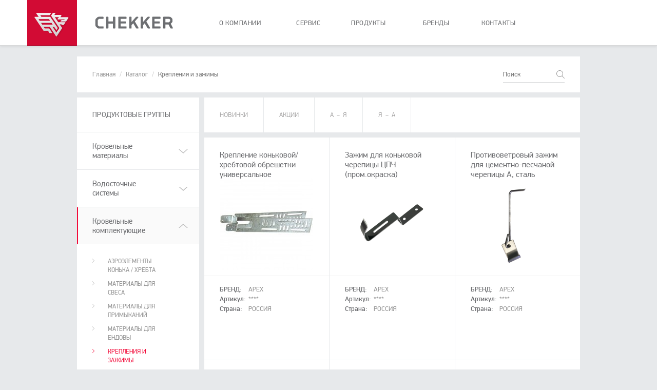

--- FILE ---
content_type: text/html; charset=UTF-8
request_url: https://chekker.ru/catalog/krepleniya-i-zazhimy-9
body_size: 8773
content:
<!DOCTYPE html>
<html ng-app="App">
<head>
    <meta http-equiv="Content-Type" content="text/html; charset=UTF-8">
    <meta name="viewport" content="width=1000">
    <meta name="viewport" content="width=device-width, initial-scale=1, user-scalable=no">
    <title></title>
<meta name="keywords" content="">
<meta name="description" content="">    
    <link rel="apple-touch-icon" sizes="60х60" href="/images/apple-touch-icon-60x60.png">
    <link rel="apple-touch-icon" sizes="76x76" href="/images/apple-touch-icon-76x76.png">
    <link rel="apple-touch-icon" sizes="120x120" href="/images/apple-touch-icon-120x120.png">
    <link rel="apple-touch-icon" sizes="152x152" href="/images/apple-touch-icon-152x152.png">

    <link rel="stylesheet" href="/packages/bootstrap/css/bootstrap.min.css">
    <link rel="stylesheet" href="/packages/bootstrap/css/bootstrap-theme.min.css">
    <link rel="stylesheet" href="/css/front.css?v=1">
</head>
<body ng-class="{over: popup, 'menu-mode': root.menuMode}" ng-controller="RootCtrl as root" ng-swipe-right="root.hideMenu()" ng-click="root.hideMenu()">
    <div class="navbar navbar-default navbar-fixed-top top-navbar" role="navigation">
        <ul class="nav navbar-nav navbar-right">
            <!--<li class="md">
                                    <a href="http://en.chekker.ru/http://chekker.ru/catalog/krepleniya-i-zazhimy-9" target="_self">ENG</a>
                            </li>-->
            <!--<li><span class="icon" ng-click="showLogin()"></span></li>-->
            <li class="md"><span class="menu-icon" ng-class="{active: root.menuMode}" ng-click="root.toggleMenu($event)"></span></li>
        </ul>
        <div class="container">
            <div class="navbar-header">
                <a href="/" class="navbar-brand" target="_self">
                    <span>
                        <img src="/images/logo.png" alt="" width="70" height="48" class="noretina">
                        <img src="/images/_2x/logo.png" alt="" width="70" height="48" class="retina">
                    </span>
                    <img src="/images/logo2.png" alt="" width="152" height="24" class="noretina">
                    <img src="/images/_2x/logo2.png" alt="" width="152" height="24" class="retina">
                </a>
            </div>
            <div class="nav-box">
                <ul class="nav navbar-nav">
                    <li><a href="http://chekker.ru/company" target="_self">о компании</a></li>
                    <li><a href="http://chekker.ru/services" target="_self">сервис</a></li>
                    <li><a href="http://chekker.ru/catalog" target="_self">продукты</a></li>
                    <li><a href="http://chekker.ru/brands" target="_self">бренды</a></li>
                    <li><a href="http://chekker.ru/contacts" target="_self">контакты</a></li>
                    <li></li>
                    <!--<li>
                                                    <a href="http://en.chekker.ru/catalog/krepleniya-i-zazhimy-9" target="_self">ENG</a>
                                            </li>-->
                </ul>
            </div>
        </div>
    </div>

    <nav class="swipe-menu" ng-click="$event.stopPropagation();">
        <ul>
            <li ng-toggle="ul">
                <a href="http://chekker.ru/company" target="_self">
                    О КОМПАНИИ
                    <span ng-class="{active: toggled}" ng-click="$event.preventDefault(); toggle();"></span>
                </a>
                <ul>
                    <li><a href="http://chekker.ru/company" target="_self">Общая информация</a></li>
                    <li><a href="http://chekker.ru/news" target="_self">Новости</a></li>
                    <li><a href="http://chekker.ru/services" target="_self">Услуги</a></li>
                    <li><a href="http://chekker.ru/vacancies" target="_self">Вакансии</a></li>
                </ul>
            </li>
            <li ng-toggle="ul">
                <a href="http://chekker.ru/services" target="_self">
                    Сервис
                    <span ng-class="{active: toggled}" ng-click="$event.preventDefault(); toggle();"></span>
                </a>
                <ul>
                    <li><a href="http://chekker.ru/page/warranty" target="_self">Гарантия</a></li>
             <!--   <li><a href="http://chekker.ru/dealers" target="_self">Дилеры</a></li>  -->
                    <li><a href="http://chekker.ru/services" target="_self">Услуги</a></li>
                    <li><a href="http://chekker.ru/faq" target="_self">FAQ</a></li>
                </ul>
            </li>
            <li>
                <a href="http://chekker.ru/catalog" target="_self">Продукты</a>
            </li>
            <li>
                <a href="http://chekker.ru/brands" target="_self">Бренды</a>
            </li>
            <li ng-toggle="ul">
                <div ng-click="$event.preventDefault(); toggle();">
                    Материалы
                    <span ng-class="{active: toggled}"></span>
                </div>
                <ul>
                    <li><a href="http://chekker.ru/articles#articles" target="_self">Статьи и обзоры</a></li>
                    <li><a href="http://chekker.ru/articles#videos" target="_self">Видеоматериалы</a></li>
                    <li><a href="http://chekker.ru/articles#gallery" target="_self">Фотогалерея</a></li>
                    <li><a href="http://chekker.ru/materials#catalogs" target="_self">Каталог PDF</a></li>
                    <li><a href="http://chekker.ru/materials#certificates" target="_self">Сертификаты</a></li>
                    <li><a href="http://chekker.ru/materials#prices" target="_self">Прайс-листы</a></li>
                </ul>
            </li>
            <li ng-toggle="ul">
                <div ng-click="$event.preventDefault(); toggle();">
                    Партнерам
                    <span ng-class="{active: toggled}"></span>
                </div>
                <ul>
                    <li><span ng-click="root.menuMode = false; showLogin();">Личный кабинет</span></li>
                    <li><span ng-click="root.menuMode = false;" ng-popup-link="#feedbackPopup">Обратная связь</span></li>
                    <li><a href="http://chekker.ru/files/presentation" target="_blank">Презентация</a></li>
                </ul>
            </li>
            <li>
                <a href="http://chekker.ru/contacts" target="_self">Контакты</a>
            </li>
            <li ng-toggle="ul">
                <div ng-click="$event.preventDefault(); toggle();">
                    Мы в социальных сетях
                    <span ng-class="{active: toggled}"></span>
                </div>
                <ul>
                    <li><a href=" " target="_blank">Facebook</a></li>
                    <li><a href="http://www.chekker.ru " target="_blank">Twitter</a></li>
                    <li><a href="http://www.chekker.ru " target="_blank">Linkedin</a></li>
                </ul>
            </li>
            <li class="search">
                <form action="http://chekker.ru/catalog/search">
                    <input type="text" name="q" placeholder="ПОИСК" class="field">
                    <input type="submit" value="" class="button">
                </form>
            </li>
        </ul>
    </nav>

    <div class="login-page ng-login-box ng-cloak" ng-class="{active: active}" ng-show="show">
        <div class="container">
            <div class="clearfix">
                <div class="close" ng-click="close()"><span></span></div>
            </div>
            <div class="row">
                <div class="col-md-6">
                    <div class="signin-box">
                        <h3>Войти в личный кабинет</h3>
                        <form name="signinForm" class="ng-signin-form" data-action="" ng-class="{loading: loading}">
                            <div class="form-group control-login">
                                <input type="text" name="login" class="form-control" placeholder="Логин" ng-model="data.login" ng-required="true" ng-class="{error: signinForm.login.$invalid && signinForm.login.$dirty}">
                            </div>
                            <div class="form-group control-password">
                                <input type="password" name="password" class="form-control" placeholder="Пароль" ng-model="data.password" ng-required="true" ng-class="{error: signinForm.password.$invalid && signinForm.password.$dirty}">
                            </div>
                            <input type="submit" value="ВОЙТИ" class="button" ng-disabled="loading">
                        </form>
                        <div class="forgot">
                            <span ng-click="toggleForgotForm = !toggleForgotForm">Забыли пароль?</span>
                        </div>
                    </div>
                    <div class="forgot-box" ng-show="toggleForgotForm">
                        <h3>Забыли пароль?</h3>
                        <form name="forgotForm" class="row ng-forgot-form" data-action="/ajax/signin.php" ng-class="{loading: loading}">
                            <div class="col-md-6">
                                <input type="text" name="email" class="form-control" placeholder="E-mail" ng-model="data.email" ng-required="true" ng-class="{error: forgotForm.email.$invalid && forgotForm.email.$dirty}">
                            </div>
                            <div class="col-md-6">
                                <div class="button" ng-disabled="loading">
                                    Восстановить пароль
                                    <span></span>
                                    <input type="submit" value="">
                                </div>
                            </div>
                        </form>
                    </div>
                </div>
                <div class="col-md-6">
                    <div class="info-box">
                        <h3>Дополнительная информация</h3>
                        <p>В случае возникновения вопросов, вы можете обратиться в операционный отдел по работе с клиентами:</p>
                        <div class="phone">
                            <strong>
                                +7 (495) 781 4418
                                <span>( пн-пт: c 9:00 - 18:00 )</span>
                            </strong>
                        </div>
                    </div>
                    <div class="row icons-box">
                        <div class="col-xs-6 col-sm-3">
                            <a href="#" ng-popup-link="#feedbackPopup">
                                <span class="icon1"></span>
                                Отправить<br>Запрос
                            </a>
                        </div>
                        <div class="col-xs-6 col-sm-3">
                            <a href="http://chekker.ru/faq" target="_self">
                                <span class="icon2"></span>
                                Вопрос-ответ<br>FAQ
                            </a>
                        </div>
                        <div class="col-xs-6 col-sm-3">
                            <a href="http://chekker.ru/files/price" target="_self">
                                <span class="icon3"></span>
                                Скачать<br>Прайс-лист
                            </a>
                        </div>
                        <div class="col-xs-6 col-sm-3">
                            <a href="#" target="_self" ng-popup-link="#feedbackPopup">
                                <span class="icon4"></span>
                                Обратная<br>свзязь
                            </a>
                        </div>
                    </div>
                </div>
            </div>
        </div>
    </div>

    <div class="content">
        <script type="text/javascript"> var html5Mode = true; </script>
<div class="container catalog-page" ng-controller="CatalogCtrl">
    <ol class="breadcrumb">
    <li><a href="http://chekker.ru" target="_self">Главная</a></li>
                        <li><a href="http://chekker.ru/catalog" target="_self">Каталог</a></li>
                                <li class="active">Крепления и зажимы</li>
                
    <li class="search" my-search="http://chekker.ru/catalog/search" ng-class="{focus: focus}">
    <input type="text" placeholder="Поиск" class="input" ng-model="q" ng-change="search()" ng-minlength="3">
    <span class="icon" ng-click="submit()"></span>
    <div ng-show="results && focus" class="ng-cloak">
        <a href="[[ item.url ]]" target="_self" ng-repeat="item in results"><span>[[ item.text.name ]]</span></a>    
    </div>
</li></ol>    
    <div class="row">
        <div class="col-md-3">
            <div class="menu-box">
    <h4 class="panel-head">Продуктовые группы</h4>
                        <div class="panel" ng-toggle="ul" >
                <h4 class="panel-title" ng-click="toggle()" ng-mousedown="$event.preventDefault()" ng-class="{active: toggled}">
                    Кровельные материалы 
                    <span class="arrow"></span>
                </h4>
                <ul class="no-display">
                                        <li >
                        <a href="http://chekker.ru/catalog/keramicheskaya-cherepica-2" target="_self">Керамическая черепица</a>
                    </li>
                                        <li >
                        <a href="http://chekker.ru/catalog/concrete-tiles-18" target="_self">Цементно-песчаная черепица</a>
                    </li>
                                    </ul>
            </div>
                                <div class="panel" ng-toggle="ul" >
                <h4 class="panel-title" ng-click="toggle()" ng-mousedown="$event.preventDefault()" ng-class="{active: toggled}">
                    Водосточные системы 
                    <span class="arrow"></span>
                </h4>
                <ul class="no-display">
                                        <li >
                        <a href="http://chekker.ru/catalog/vodostochnye-sistemy-iz-pvh-10" target="_self">Водосточные системы из ПВХ</a>
                    </li>
                                        <li >
                        <a href="http://chekker.ru/catalog/vodostochnye-sistemy-iz-stali-11" target="_self">Водосточные системы из стали</a>
                    </li>
                                    </ul>
            </div>
                                <div class="panel" ng-toggle="ul"  data-toggled="true">
                <h4 class="panel-title" ng-click="toggle()" ng-mousedown="$event.preventDefault()" ng-class="{active: toggled}">
                    Кровельные комплектующие 
                    <span class="arrow"></span>
                </h4>
                <ul class="no-display">
                                        <li >
                        <a href="http://chekker.ru/catalog/aeroelementy-konka-hrebta-23" target="_self">Аэроэлементы конька / хребта</a>
                    </li>
                                        <li >
                        <a href="http://chekker.ru/catalog/materialy-dlya-svesa-19" target="_self">Материалы для свеса</a>
                    </li>
                                        <li >
                        <a href="http://chekker.ru/catalog/materialy-dlya-primykanii-22" target="_self">Материалы для примыканий</a>
                    </li>
                                        <li >
                        <a href="http://chekker.ru/catalog/materialy-dlya-endovy-16" target="_self">Материалы для ендовы</a>
                    </li>
                                        <li  class="active" >
                        <a href="http://chekker.ru/catalog/krepleniya-i-zazhimy-9" target="_self">Крепления и зажимы</a>
                    </li>
                                        <li >
                        <a href="http://chekker.ru/catalog/snegozaderzhanie-24" target="_self">Снегозадержание</a>
                    </li>
                                    </ul>
            </div>
                        </div>                        <div class="filters-box ng-cloak">
    <h4 class="panel-head">ПАРАМЕТРЫ ФИЛЬТРА</h4>
    
    <div class="filters" ng-init="brands = [{&quot;id&quot;:8,&quot;name&quot;:&quot;APEX&quot;}]; parameters = [{&quot;id&quot;:1,&quot;direction_id&quot;:0,&quot;key&quot;:&quot;country&quot;,&quot;is_sub&quot;:0,&quot;public&quot;:1,&quot;rank&quot;:1,&quot;created_at&quot;:&quot;2014-09-06 21:09:21&quot;,&quot;updated_at&quot;:&quot;2014-10-22 05:22:01&quot;,&quot;values&quot;:[&quot;\u0420\u043e\u0441\u0441\u0438\u044f&quot;,&quot;\u041f\u043e\u043b\u044c\u0448\u0430&quot;],&quot;text&quot;:{&quot;id&quot;:1,&quot;parent_id&quot;:1,&quot;lang&quot;:0,&quot;name&quot;:&quot;\u0421\u0442\u0440\u0430\u043d\u0430&quot;}}]; colors = [{&quot;id&quot;:61,&quot;subdirection_id&quot;:9,&quot;color&quot;:&quot;44322D&quot;,&quot;rank&quot;:61,&quot;created_at&quot;:&quot;2016-03-11 12:22:41&quot;,&quot;updated_at&quot;:&quot;2023-03-23 14:09:27&quot;,&quot;text&quot;:{&quot;id&quot;:115,&quot;parent_id&quot;:61,&quot;lang&quot;:0,&quot;name&quot;:&quot;\u043a\u043e\u0440\u0438\u0447\u043d\u0435\u0432\u044b\u0439&quot;}},{&quot;id&quot;:62,&quot;subdirection_id&quot;:9,&quot;color&quot;:&quot;010100&quot;,&quot;rank&quot;:62,&quot;created_at&quot;:&quot;2016-03-11 12:23:01&quot;,&quot;updated_at&quot;:&quot;2016-03-11 12:23:01&quot;,&quot;text&quot;:{&quot;id&quot;:117,&quot;parent_id&quot;:62,&quot;lang&quot;:0,&quot;name&quot;:&quot;\u0447\u0435\u0440\u043d\u044b\u0439&quot;}},{&quot;id&quot;:97,&quot;subdirection_id&quot;:9,&quot;color&quot;:&quot;5E2028&quot;,&quot;rank&quot;:97,&quot;created_at&quot;:&quot;2023-03-23 13:52:48&quot;,&quot;updated_at&quot;:&quot;2023-03-23 13:52:48&quot;,&quot;text&quot;:{&quot;id&quot;:187,&quot;parent_id&quot;:97,&quot;lang&quot;:0,&quot;name&quot;:&quot;\u0432\u0438\u0448\u043d\u0435\u0432\u044b\u0439&quot;}},{&quot;id&quot;:121,&quot;subdirection_id&quot;:9,&quot;color&quot;:&quot;A5A8A6&quot;,&quot;rank&quot;:121,&quot;created_at&quot;:&quot;2024-08-08 16:03:33&quot;,&quot;updated_at&quot;:&quot;2024-08-08 16:03:33&quot;,&quot;text&quot;:{&quot;id&quot;:235,&quot;parent_id&quot;:121,&quot;lang&quot;:0,&quot;name&quot;:&quot;\u0441\u0442\u0430\u043b\u044c\u043d\u043e\u0439&quot;}},{&quot;id&quot;:122,&quot;subdirection_id&quot;:9,&quot;color&quot;:&quot;A02128&quot;,&quot;rank&quot;:122,&quot;created_at&quot;:&quot;2024-08-08 16:06:16&quot;,&quot;updated_at&quot;:&quot;2024-08-08 16:06:16&quot;,&quot;text&quot;:{&quot;id&quot;:237,&quot;parent_id&quot;:122,&quot;lang&quot;:0,&quot;name&quot;:&quot;\u043a\u0440\u0430\u0441\u043d\u044b\u0439&quot;}}];">
        <div class="panel" ng-toggle=".panel-body" data-toggled="filter.brand.length">
            <h4 class="panel-title" ng-click="toggle()" ng-mousedown="$event.preventDefault()" ng-class="{active: toggled}">
                БРЕНД 
                <span class="arrow"></span>
            </h4>
            <div class="panel-body no-display">
                <ul>
                    <li ng-repeat="brand in brands">
                        <label ng-class="{active: filter.brand.indexOf(brand.id) > -1}">
                            <input type="checkbox" checklist-model="filter.brand" checklist-value="brand.id">
                            <span>[[ brand.name ]]</span>
                        </label>
                    </li>
                </ul>
            </div>
        </div>
        <div class="panel" ng-repeat="parameter in parameters" ng-if="parameter.values.length" ng-toggle=".panel-body" data-toggled="filter[parameter.key].length">
            <h4 class="panel-title" ng-click="toggle()" ng-mousedown="$event.preventDefault()" ng-class="{active: toggled}">
                [[ parameter.text.name ]] 
                <span class="arrow"></span>
            </h4>
            <div class="panel-body no-display">
                <ul>
                    <li ng-repeat="value in parameter.values">
                        <label ng-class="{active: filter[parameter.key].indexOf(value) > -1}">
                            <input type="checkbox" checklist-model="filter[parameter.key]" checklist-value="value">
                            <span>[[ value ]]</span>
                        </label>
                    </li>
                </ul>
            </div>
        </div>
        <div class="panel-large" ng-if="colors.length" ng-toggle=".subfilters" data-toggled="filter.colors.length">
            <h4 class="panel-head" ng-click="toggle()" ng-mousedown="$event.preventDefault()" ng-class="{active: toggled}">
                ДОП. ПАРАМЕТРЫ
                <span class="arrow"></span>
            </h4>
            <div class="subfilters no-display">
                <div class="panel" ng-toggle=".panel-body" data-toggled="filter.colors.length">
                    <h4 class="panel-title" ng-click="toggle()" ng-mousedown="$event.preventDefault()" ng-class="{active: toggled}">
                        ЦВЕТ 
                        <span class="arrow"></span>
                    </h4>
                    <div class="panel-body no-display">
                        <ul>
                            <li ng-repeat="color in colors">
                                <label ng-class="{active: filter.colors.indexOf(color.id) > -1}">
                                    <input type="checkbox" checklist-model="filter.colors" checklist-value="color.id">
                                    <span>[[ color.text.name ]]</span>
                                </label>
                            </li>
                        </ul>
                    </div>  
                </div>  
            </div>  
        </div>
    </div>
</div>        </div>    
        <div class="col-md-9">
            <nav class="navbar" role="navigation">
    <ul class="nav navbar-nav">
        <li><a href="#" ng-click="setNew($event)" ng-class="{active: isNew()}">НОВИНКИ</a></li>
        <li><a href="#" ng-click="setAction($event)" ng-class="{active: isAction()}">АКЦИИ</a></li>
        <li><a href="#" ng-click="setOrder($event, 'name', 'asc')" ng-class="{active: isOrder('name', 'asc')}">A &nbsp;–&nbsp; Я</a></li>
        <li><a href="#" ng-click="setOrder($event, 'name', 'desc')" ng-class="{active: isOrder('name', 'desc')}">Я &nbsp;–&nbsp; А</a></li>
        <li class="full"><a href="#" ng-click="setOrder($event)" ng-show="!isOrder()">По умолчанию</a></li>
    </ul>
    </nav>            
            <div class="box js-catalog" ng-class="{loading: loading}">
                <div class="row catalog-box">
                <div class="col-md-4 col-sm-4">
            <div class="item">
								 
								<p><a href="http://chekker.ru/products/kreplenie-konkovoihrebtovoi-obreshetki-universalnoe-45" target="_self">Крепление коньковой/хребтовой обрешетки универсальное</a></p>
                <div class="img">
                    <a href="http://chekker.ru/products/kreplenie-konkovoihrebtovoi-obreshetki-universalnoe-45" target="_self">
                        <img src="/upload/products/544e3812dad4b.jpg" alt="">
                    </a>
                    <span ng-popup-link="#productPopup" data-url="http://chekker.ru/products/ajax/kreplenie-konkovoihrebtovoi-obreshetki-universalnoe-45">быстрый просмотр</span>
                </div>
                                                <div class="description">
                    <table>
                        <tr>
                            <th>БРЕНД:</th>
                            <td><a href="http://chekker.ru/catalog/krepleniya-i-zazhimy-9?brand%5B%5D=8" target="_self">APEX</a></td>
                        </tr>
                                                                            <tr>
                                <th>Артикул:</th>
                                <td>
                                                                            ****
                                                                    </td>
                            </tr>
                                                                                                    <tr>
                                <th>Страна:</th>
                                <td>
                                                                            <a href="http://chekker.ru/catalog/krepleniya-i-zazhimy-9?country%5B%5D=%D0%A0%D0%BE%D1%81%D1%81%D0%B8%D1%8F" target="_self">Россия</a>
                                                                    </td>
                            </tr>
                                                                    </table>
                </div>
                <a href="http://chekker.ru/products/kreplenie-konkovoihrebtovoi-obreshetki-universalnoe-45" target="_self" class="button">Читать подробнее</a>
            </div>    
        </div>
                <div class="col-md-4 col-sm-4">
            <div class="item">
								 
								<p><a href="http://chekker.ru/products/zazhim-dlya-konkovoi-cherepicy-cpch-promokraska-47" target="_self">Зажим для коньковой черепицы ЦПЧ (пром.окраска)</a></p>
                <div class="img">
                    <a href="http://chekker.ru/products/zazhim-dlya-konkovoi-cherepicy-cpch-promokraska-47" target="_self">
                        <img src="/upload/products/64466ecee6c66.png" alt="">
                    </a>
                    <span ng-popup-link="#productPopup" data-url="http://chekker.ru/products/ajax/zazhim-dlya-konkovoi-cherepicy-cpch-promokraska-47">быстрый просмотр</span>
                </div>
                                                <div class="description">
                    <table>
                        <tr>
                            <th>БРЕНД:</th>
                            <td><a href="http://chekker.ru/catalog/krepleniya-i-zazhimy-9?brand%5B%5D=8" target="_self">APEX</a></td>
                        </tr>
                                                                            <tr>
                                <th>Артикул:</th>
                                <td>
                                                                            ****
                                                                    </td>
                            </tr>
                                                                                                    <tr>
                                <th>Страна:</th>
                                <td>
                                                                            <a href="http://chekker.ru/catalog/krepleniya-i-zazhimy-9?country%5B%5D=%D0%A0%D0%BE%D1%81%D1%81%D0%B8%D1%8F" target="_self">Россия</a>
                                                                    </td>
                            </tr>
                                                                    </table>
                </div>
                <a href="http://chekker.ru/products/zazhim-dlya-konkovoi-cherepicy-cpch-promokraska-47" target="_self" class="button">Читать подробнее</a>
            </div>    
        </div>
                <div class="col-md-4 col-sm-4">
            <div class="item">
								 
								<p><a href="http://chekker.ru/products/protivovetrovyi-zazhim-dlya-cementno-peschanoi-cherepicy-a-stal-48" target="_self">Противоветровый зажим для цементно-песчаной черепицы А, сталь</a></p>
                <div class="img">
                    <a href="http://chekker.ru/products/protivovetrovyi-zazhim-dlya-cementno-peschanoi-cherepicy-a-stal-48" target="_self">
                        <img src="/upload/products/66b4c9f5def19.png" alt="">
                    </a>
                    <span ng-popup-link="#productPopup" data-url="http://chekker.ru/products/ajax/protivovetrovyi-zazhim-dlya-cementno-peschanoi-cherepicy-a-stal-48">быстрый просмотр</span>
                </div>
                                                <div class="description">
                    <table>
                        <tr>
                            <th>БРЕНД:</th>
                            <td><a href="http://chekker.ru/catalog/krepleniya-i-zazhimy-9?brand%5B%5D=8" target="_self">APEX</a></td>
                        </tr>
                                                                            <tr>
                                <th>Артикул:</th>
                                <td>
                                                                            ****
                                                                    </td>
                            </tr>
                                                                                                    <tr>
                                <th>Страна:</th>
                                <td>
                                                                            <a href="http://chekker.ru/catalog/krepleniya-i-zazhimy-9?country%5B%5D=%D0%A0%D0%BE%D1%81%D1%81%D0%B8%D1%8F" target="_self">Россия</a>
                                                                    </td>
                            </tr>
                                                                    </table>
                </div>
                <a href="http://chekker.ru/products/protivovetrovyi-zazhim-dlya-cementno-peschanoi-cherepicy-a-stal-48" target="_self" class="button">Читать подробнее</a>
            </div>    
        </div>
                <div class="col-md-4 col-sm-4">
            <div class="item">
								 
								<p><a href="http://chekker.ru/products/protivovetrovyi-zazhim-dlya-keramicheskoi-cherepicy-1416-stal-1364" target="_self">Противоветровый зажим для керамической черепицы 1.416, сталь</a></p>
                <div class="img">
                    <a href="http://chekker.ru/products/protivovetrovyi-zazhim-dlya-keramicheskoi-cherepicy-1416-stal-1364" target="_self">
                        <img src="/upload/products/66b4d17ca4139.png" alt="">
                    </a>
                    <span ng-popup-link="#productPopup" data-url="http://chekker.ru/products/ajax/protivovetrovyi-zazhim-dlya-keramicheskoi-cherepicy-1416-stal-1364">быстрый просмотр</span>
                </div>
                                                <div class="description">
                    <table>
                        <tr>
                            <th>БРЕНД:</th>
                            <td><a href="http://chekker.ru/catalog/krepleniya-i-zazhimy-9?brand%5B%5D=8" target="_self">APEX</a></td>
                        </tr>
                                                                            <tr>
                                <th>Артикул:</th>
                                <td>
                                                                            ****
                                                                    </td>
                            </tr>
                                                                                                    <tr>
                                <th>Страна:</th>
                                <td>
                                                                            <a href="http://chekker.ru/catalog/krepleniya-i-zazhimy-9?country%5B%5D=%D0%9F%D0%BE%D0%BB%D1%8C%D1%88%D0%B0" target="_self">Польша</a>
                                                                    </td>
                            </tr>
                                                                    </table>
                </div>
                <a href="http://chekker.ru/products/protivovetrovyi-zazhim-dlya-keramicheskoi-cherepicy-1416-stal-1364" target="_self" class="button">Читать подробнее</a>
            </div>    
        </div>
                <div class="col-md-4 col-sm-4">
            <div class="item">
								 
								<p><a href="http://chekker.ru/products/protivovetrovyi-zazhim-dlya-krupnoformatnoi-cherepicy-1416f-stal-1365" target="_self">Противоветровый зажим для крупноформатной  черепицы 1.416F, сталь</a></p>
                <div class="img">
                    <a href="http://chekker.ru/products/protivovetrovyi-zazhim-dlya-krupnoformatnoi-cherepicy-1416f-stal-1365" target="_self">
                        <img src="/upload/products/66b4d1d6d3037.png" alt="">
                    </a>
                    <span ng-popup-link="#productPopup" data-url="http://chekker.ru/products/ajax/protivovetrovyi-zazhim-dlya-krupnoformatnoi-cherepicy-1416f-stal-1365">быстрый просмотр</span>
                </div>
                                                <div class="description">
                    <table>
                        <tr>
                            <th>БРЕНД:</th>
                            <td><a href="http://chekker.ru/catalog/krepleniya-i-zazhimy-9?brand%5B%5D=8" target="_self">APEX</a></td>
                        </tr>
                                                                            <tr>
                                <th>Артикул:</th>
                                <td>
                                                                            ****
                                                                    </td>
                            </tr>
                                                                                                    <tr>
                                <th>Страна:</th>
                                <td>
                                                                            <a href="http://chekker.ru/catalog/krepleniya-i-zazhimy-9?country%5B%5D=%D0%9F%D0%BE%D0%BB%D1%8C%D1%88%D0%B0" target="_self">Польша</a>
                                                                    </td>
                            </tr>
                                                                    </table>
                </div>
                <a href="http://chekker.ru/products/protivovetrovyi-zazhim-dlya-krupnoformatnoi-cherepicy-1416f-stal-1365" target="_self" class="button">Читать подробнее</a>
            </div>    
        </div>
                <div class="col-md-4 col-sm-4">
            <div class="item">
								 
								<p><a href="http://chekker.ru/products/zazhim-dlya-podrezannoi-cherepicy-a-universalnyi-stal-51" target="_self">Зажим для подрезанной черепицы A универсальный, сталь</a></p>
                <div class="img">
                    <a href="http://chekker.ru/products/zazhim-dlya-podrezannoi-cherepicy-a-universalnyi-stal-51" target="_self">
                        <img src="/upload/products/544e3e62466ed.jpg" alt="">
                    </a>
                    <span ng-popup-link="#productPopup" data-url="http://chekker.ru/products/ajax/zazhim-dlya-podrezannoi-cherepicy-a-universalnyi-stal-51">быстрый просмотр</span>
                </div>
                                                <div class="description">
                    <table>
                        <tr>
                            <th>БРЕНД:</th>
                            <td><a href="http://chekker.ru/catalog/krepleniya-i-zazhimy-9?brand%5B%5D=8" target="_self">APEX</a></td>
                        </tr>
                                                                            <tr>
                                <th>Артикул:</th>
                                <td>
                                                                            ****
                                                                    </td>
                            </tr>
                                                                                                    <tr>
                                <th>Страна:</th>
                                <td>
                                                                            <a href="http://chekker.ru/catalog/krepleniya-i-zazhimy-9?country%5B%5D=%D0%A0%D0%BE%D1%81%D1%81%D0%B8%D1%8F" target="_self">Россия</a>
                                                                    </td>
                            </tr>
                                                                    </table>
                </div>
                <a href="http://chekker.ru/products/zazhim-dlya-podrezannoi-cherepicy-a-universalnyi-stal-51" target="_self" class="button">Читать подробнее</a>
            </div>    
        </div>
                <div class="col-md-4 col-sm-4">
            <div class="item">
								 
								<p><a href="http://chekker.ru/products/shurup-50-h-70-200-sht-1230" target="_self">Шуруп 5,0 х 70  (200 шт.)</a></p>
                <div class="img">
                    <a href="http://chekker.ru/products/shurup-50-h-70-200-sht-1230" target="_self">
                        <img src="/upload/products/64195034ee759.png" alt="">
                    </a>
                    <span ng-popup-link="#productPopup" data-url="http://chekker.ru/products/ajax/shurup-50-h-70-200-sht-1230">быстрый просмотр</span>
                </div>
                                                <div class="description">
                    <table>
                        <tr>
                            <th>БРЕНД:</th>
                            <td><a href="http://chekker.ru/catalog/krepleniya-i-zazhimy-9?brand%5B%5D=8" target="_self">APEX</a></td>
                        </tr>
                                                                            <tr>
                                <th>Артикул:</th>
                                <td>
                                                                            ****
                                                                    </td>
                            </tr>
                                                                                                    <tr>
                                <th>Страна:</th>
                                <td>
                                                                            <a href="http://chekker.ru/catalog/krepleniya-i-zazhimy-9?country%5B%5D=%D0%A0%D0%BE%D1%81%D1%81%D0%B8%D1%8F" target="_self">Россия</a>
                                                                    </td>
                            </tr>
                                                                    </table>
                </div>
                <a href="http://chekker.ru/products/shurup-50-h-70-200-sht-1230" target="_self" class="button">Читать подробнее</a>
            </div>    
        </div>
                <div class="col-md-4 col-sm-4">
            <div class="item">
								 
								<p><a href="http://chekker.ru/products/shurup-45-h-50-250-sht-1229" target="_self">Шуруп 4,5 х 50  (250 шт.)</a></p>
                <div class="img">
                    <a href="http://chekker.ru/products/shurup-45-h-50-250-sht-1229" target="_self">
                        <img src="/upload/products/64194fd892c16.png" alt="">
                    </a>
                    <span ng-popup-link="#productPopup" data-url="http://chekker.ru/products/ajax/shurup-45-h-50-250-sht-1229">быстрый просмотр</span>
                </div>
                                                <div class="description">
                    <table>
                        <tr>
                            <th>БРЕНД:</th>
                            <td><a href="http://chekker.ru/catalog/krepleniya-i-zazhimy-9?brand%5B%5D=8" target="_self">APEX</a></td>
                        </tr>
                                                                            <tr>
                                <th>Артикул:</th>
                                <td>
                                                                            ****
                                                                    </td>
                            </tr>
                                                                                                    <tr>
                                <th>Страна:</th>
                                <td>
                                                                            <a href="http://chekker.ru/catalog/krepleniya-i-zazhimy-9?country%5B%5D=%D0%A0%D0%BE%D1%81%D1%81%D0%B8%D1%8F" target="_self">Россия</a>
                                                                    </td>
                            </tr>
                                                                    </table>
                </div>
                <a href="http://chekker.ru/products/shurup-45-h-50-250-sht-1229" target="_self" class="button">Читать подробнее</a>
            </div>    
        </div>
            </div>

    
    
            </div>
        </div>    
    </div>
</div>

<div class="modal fade ng-popup ng-product-popup" tabindex="-1" id="productPopup" ng-class="{in: active, active: init}" ng-click="close($event)">
    <div class="container">
        <div class="close"></div>
        <div class="modal-content loading" ng-if="loading">
            <h2>Загрузка...</h2>
        </div>
        <div class="modal-content" ng-if="!loading" compile="content"></div>
    </div>
</div>
    </div>

    <footer>
        <div class="container">
            <div class="row five-cols menu">
                <div>
                    <p ng-click-toggle="" ng-class="{active: toggled}">КОМПАНИЯ</p>
                    <div>
                        <a href="http://chekker.ru/company" target="_self">О компании</a><br>
                        <a href="http://chekker.ru/news" target="_self">Новости</a><br>
                        <a href="http://chekker.ru/vacancies" target="_self">Вакансии</a><br>
                        <a href="http://chekker.ru/contacts" target="_self">Контакты</a><br>
                        <a href="http://chekker.ru/brands" target="_self">Бренды</a><br>
                    </div>
                </div>
                <div>
                    <p ng-click-toggle="" ng-class="{active: toggled}">СЕРВИС</p>
                    <div>
                        <a href="http://chekker.ru/catalog" target="_self">Продукция</a><br>
               <!--     <a href="http://chekker.ru/dealers" target="_self">Дилеры</a><br>    -->
                        <a href="http://chekker.ru/page/warranty">Гарантия</a><br>
                        <a href="http://chekker.ru/services" target="_self">Услуги</a><br>
                    </div>
                </div>
                <div>
                    <p ng-click-toggle="" ng-class="{active: toggled}">ИНФОРМАЦИЯ</p>
                    <div>
                        <a href="http://chekker.ru/faq" target="_self">Вопрос-ответ</a><br>
                        <a href="http://chekker.ru/materials#certificates" target="_self">Cертификаты</a><br>
                        <a href="http://chekker.ru/materials#catalogs" target="_self">Каталог PDF</a><br>
                        <a href="http://chekker.ru/materials#prices" target="_self">Прайс-листы</a><br>
                    </div>
                </div>
                <div>
                    <p ng-click-toggle="" ng-class="{active: toggled}">ПАРТНЕРАМ</p>
                    <div>
                        <span ng-click="showLogin()">Личный кабинет</span><br>
                        <span ng-popup-link="#feedbackPopup">Обратная связь</span><br>
                        <a href="http://chekker.ru/files/presentation" target="_blank">Презентация</a><br>
                    </div>
                </div>
                <div>
                    <p ng-click-toggle="" ng-class="{active: toggled}">МЫ В СОЦИАЛЬНЫХ СЕТЯХ</p>
                    <div>
                        <a href=" " target="_blank">Facebook</a><br>
                        <a href="http://www.chekker.ru " target="_blank">Twitter</a><br>
                        <a href="http://www.chekker.ru " target="_blank">Linkedin</a><br>
                    </div>
                </div>
            </div>
            <div class="row copyright">
                <div class="col-sm-10">
                    © 2002-2026 CHEKKER All rights reserved.
                </div>
                <div class="col-sm-2">
                    <a href="http://pulsive.ru/" target="_blank">MADE BY PULSIVE</a>
                </div>
            </div>
        </div>
    </footer>

    <div class="overlay" ng-click="root.hideMenu()"></div>
    <div class="up ng-up" ng-class="{show: show}" ng-style="{'margin-bottom': bottom}"></div>

    <div class="modal feedback-modal fade ng-popup" tabindex="-1" id="feedbackPopup" ng-class="{in: active, active: init}" ng-click="close($event)">
    <div class="container">
        <div class="close"></div>
        <div class="modal-content clearfix">
            <h1>ОБРАТНАЯ СВЯЗЬ</h1>
            <p>Отправьте нам ваш вопрос, отзыв или пожелание:</p>
            <form class="feedback-form clearfix ng-feedback-form" data-action="http://chekker.ru/feedback/send" ng-class="{loading: loading}">
    <div class="row">
        <div class="col-md-6">
            <input type="text" name="name" class="form-control" placeholder="Имя" ng-model="data.name" ng-required="true" ng-class="{error: form.name.$invalid && (form.name.$dirty || form.$submitted)}">
        </div>
    </div>
    <div class="row">
        <div class="col-md-6">
            <input type="email" name="email" class="form-control" placeholder="E-mail" ng-model="data.email" ng-required="true" ng-class="{error: form.email.$invalid && (form.email.$dirty || form.$submitted)}">
        </div>
        <div class="col-md-6">
            <input type="text" name="theme" class="form-control" placeholder="Тема Сообщения" ng-model="data.theme" ng-required="true" ng-class="{error: form.theme.$invalid && (form.theme.$dirty || form.$submitted)}">
        </div>
    </div>
    <div class="row">
        <div class="col-md-12">
            <textarea name="text" placeholder="Сообщение" ng-model="data.text" ng-required="true" ng-class="{error: form.text.$invalid && (form.text.$dirty || form.$submitted)}"></textarea>
        </div>
    </div>
    <input type="submit" value="[[ loading && 'ЗАГРУЗКА' || 'ОТПРАВИТЬ' ]]" class="button" ng-disabled="loading">
    <span class="success ng-cloak" ng-class="{show: success}">Ваше сообщение отправлено</span>
</form>        </div>
    </div>
</div>
    <script>
  (function(i,s,o,g,r,a,m){i['GoogleAnalyticsObject']=r;i[r]=i[r]||function(){
  (i[r].q=i[r].q||[]).push(arguments)},i[r].l=1*new Date();a=s.createElement(o),
  m=s.getElementsByTagName(o)[0];a.async=1;a.src=g;m.parentNode.insertBefore(a,m)
  })(window,document,'script','//www.google-analytics.com/analytics.js','ga');

  ga('create', 'UA-55660079-1', 'auto');
  ga('send', 'pageview');

</script>

    <script src="/packages/jquery.min.js"></script>
    <script src="/packages/ZeroClipboard/ZeroClipboard.min.js"></script>
    <script src="/packages/angular/angular.min.js"></script>
    <script src="/packages/angular/angular-sanitize.min.js"></script>
    <script src="/packages/angular/angular-touch.min.js"></script>
    <script src="/packages/angular/ui-utils.min.js"></script>
    <script src="/packages/angular/checklist-model.js"></script>
    <script src="/packages/angular/ng-clip.min.js"></script>
    <script src="/packages/ng-file-upload/angular-file-upload-shim.min.js"></script>
    <script src="/packages/ng-file-upload/angular-file-upload.min.js"></script>
    <script src="/js/app-front.js"></script>
    <script src="/js/front.js"></script>

        </body>
</html>


--- FILE ---
content_type: text/css
request_url: https://chekker.ru/css/front.css?v=1
body_size: 182745
content:
@font-face{font-family:"BeauSans Pro";src:url("/fonts/beausanspro.eot");src:url("/fonts/beausanspro.eot?#iefix") format("embedded-opentype"),url("/fonts/beausanspro.woff") format("woff"),url("/fonts/beausanspro.ttf") format("truetype");font-weight:normal;font-style:normal}@font-face{font-family:"BeauSans Pro Thin";src:url("/fonts/beausanspro-thin.eot");src:url("/fonts/beausanspro-thin.eot?#iefix") format("embedded-opentype"),url("/fonts/beausanspro-thin.woff") format("woff"),url("/fonts/beausanspro-thin.ttf") format("truetype");font-weight:normal;font-style:normal}@font-face{font-family:"BeauSans Pro Bold";src:url("/fonts/beausanspro-sebold.eot");src:url("/fonts/beausanspro-sebold.eot?#iefix") format("embedded-opentype"),url("/fonts/beausanspro-sebold.woff") format("woff"),url("/fonts/beausanspro-sebold.ttf") format("truetype");font-weight:normal;font-style:normal}@font-face{font-family:"DinDisplay Pro";src:url("/fonts/dindisplaypro-reg.eot");src:url("/fonts/dindisplaypro-reg.eot?#iefix") format("embedded-opentype"),url("/fonts/dindisplaypro-reg.woff") format("woff"),url("/fonts/dindisplaypro-reg.ttf") format("truetype");font-weight:normal;font-style:normal}@font-face{font-family:"DinDisplay Pro Medium";src:url("/fonts/dindisplaypro-med.eot");src:url("/fonts/dindisplaypro-med.eot?#iefix") format("embedded-opentype"),url("/fonts/dindisplaypro-med.woff") format("woff"),url("/fonts/dindisplaypro-med.ttf") format("truetype");font-weight:normal;font-style:normal}@font-face{font-family:"DinDisplay Pro Bold";src:url("/fonts/dindisplaypro-bold.eot");src:url("/fonts/dindisplaypro-bold.eot?#iefix") format("embedded-opentype"),url("/fonts/dindisplaypro-bold.woff") format("woff"),url("/fonts/dindisplaypro-bold.ttf") format("truetype");font-weight:normal;font-style:normal}@font-face{font-family:"DinDisplay Pro Light";src:url("/fonts/dindisplaypro-light.eot");src:url("/fonts/dindisplaypro-light.eot?#iefix") format("embedded-opentype"),url("/fonts/dindisplaypro-light.woff") format("woff"),url("/fonts/dindisplaypro-light.ttf") format("truetype");font-weight:normal;font-style:normal}@font-face{font-family:"DinDisplay Pro Light Italic";src:url("/fonts/dindisplaypro-lightital.eot");src:url("/fonts/dindisplaypro-lightital.eot?#iefix") format("embedded-opentype"),url("/fonts/dindisplaypro-lightital.woff") format("woff"),url("/fonts/dindisplaypro-lightital.ttf") format("truetype");font-weight:normal;font-style:normal}@font-face{font-family:"DinDisplay Pro Italic";src:url("/fonts/dindisplaypro-italic.eot");src:url("/fonts/dindisplaypro-italic.eot?#iefix") format("embedded-opentype"),url("/fonts/dindisplaypro-italic.woff") format("woff"),url("/fonts/dindisplaypro-italic.ttf") format("truetype");font-weight:normal;font-style:normal}*{padding:0;margin:0;outline:none !important;box-sizing:border-box;-webkit-font-smoothing:antialiased;-webkit-overflow-scrolling:touch}html{position:relative;min-height:100%}body{padding-top:90px;margin-bottom:395px}body.over{overflow:hidden}@media screen and (max-width: 1024px){body.over{position:fixed;width:100%;height:100%}}body .overlay{visibility:hidden;position:absolute;z-index:1051;left:0;right:0;top:0;bottom:0;background:rgba(0,0,0,0.6);opacity:0;transition:.6s}@media screen and (max-width: 767px){body .overlay{top:45px}}@media screen and (max-width: 767px){body{padding-top:45px;margin-bottom:0}}input,textarea{border-radius:0 !important;box-shadow:none !important}input[type=text],input[type=email],input[type=password],textarea{-webkit-appearance:none;-moz-appearance:none;appearance:none}textarea{overflow:auto;resize:none}iframe{border:none;display:block;margin:0 auto}a:hover{text-decoration:none}h4{margin:0;font:14px "BeauSans Pro",Helvetica,sans-serif;letter-spacing:0.5px;text-transform:uppercase;color:#6d6e71}.ng-cloak{display:none}.mobile{display:none}.animate{transition:0.4s !important}.no-display{display:none}.pointer{cursor:pointer}.retina{display:none !important}.noretina{display:block !important}@media only screen and (-webkit-min-device-pixel-ratio: 2), only screen and (-webkit-min-device-pixel-ratio: 1.5), only screen and (min-resolution: 144dpi){.retina{display:block !important}.noretina{display:none !important}}@media screen and (max-width: 991px){.md{display:block}.no-md{display:none}}@media screen and (min-width: 992px){.md{display:none}.no-md{display:block}}.top-navbar{height:90px;padding:0 97px;border-bottom:2px solid #d8d9da;background:rgba(255,255,255,0.98);font-size:13px;letter-spacing:.5px;text-transform:uppercase}.top-navbar .navbar-brand{height:90px;padding:0;margin-left:-97px !important;vertical-align:middle}.top-navbar .navbar-brand span{display:inline-block;width:97px;height:90px;border-bottom:2px solid #b51233;background:#d20b34;text-align:center}.top-navbar .navbar-brand span img{position:relative;top:25px}.top-navbar .navbar-brand span img.noretina{display:inline-block !important}@media only screen and (-webkit-min-device-pixel-ratio: 2), only screen and (-webkit-min-device-pixel-ratio: 1.5), only screen and (min-resolution: 144dpi){.top-navbar .navbar-brand span img.noretina{display:none !important}.top-navbar .navbar-brand span img.retina{display:inline-block !important}}.top-navbar .navbar-brand>img{position:relative;top:20px;margin:0 30px}.top-navbar .navbar-brand>img.noretina{display:inline-block !important}@media only screen and (-webkit-min-device-pixel-ratio: 2), only screen and (-webkit-min-device-pixel-ratio: 1.5), only screen and (min-resolution: 144dpi){.top-navbar .navbar-brand>img.noretina{display:none !important}.top-navbar .navbar-brand>img.retina{display:inline-block !important}}@media screen and (max-width: 767px){.top-navbar .navbar-brand{margin-left:-92px !important}}.top-navbar .navbar-right{float:right;white-space:nowrap;margin:0 -97px 0 0}.top-navbar .navbar-right li{display:inline-block;width:97px;height:88px;padding:0;margin:0 !important;border-left:1px solid #e7e9eb;vertical-align:top;text-align:center}.top-navbar .navbar-right li a{height:88px;padding:0;line-height:88px;font-size:12px;transition:.3s}.top-navbar .navbar-right li a:hover{color:#777;background-color:#fafafa}.top-navbar .navbar-right li .icon{display:block;width:97px;height:88px;padding:0;overflow:hidden;background:url(/images/icon3.png) no-repeat 50%;cursor:pointer;transition:.3s}@media only screen and (-webkit-min-device-pixel-ratio: 2), only screen and (-webkit-min-device-pixel-ratio: 1.5), only screen and (min-resolution: 144dpi){.top-navbar .navbar-right li .icon{background-image:url(/images/_2x/icon3.png);background-size:13px auto}}.top-navbar .navbar-right li .icon:hover{background-color:#fafafa}.top-navbar .navbar-right li .menu-icon{display:block;position:relative;width:97px;height:88px;padding:0;overflow:hidden;cursor:pointer;transition:.3s}.top-navbar .navbar-right li .menu-icon:before,.top-navbar .navbar-right li .menu-icon:after{content:'';position:absolute;left:50%;top:50%;width:34px;margin-left:-17px}.top-navbar .navbar-right li .menu-icon:before{height:29px;margin-top:-15px;border:solid #999;border-width:3px 0}.top-navbar .navbar-right li .menu-icon:after{height:3px;margin-top:-2px;background:#999}.top-navbar .navbar-right li .menu-icon.active{background-color:#fafafa}.top-navbar .navbar-right li.md{display:none}@media screen and (max-width: 1024px){.top-navbar .navbar-right li.md{display:inline-block}}.top-navbar .container{width:100% !important;max-width:980px;padding:0}.top-navbar .container .nav-box{max-width:675px;margin:35px 40px 0 277px}.top-navbar .container .navbar-nav{display:table;float:none;width:100%;height:55px;white-space:nowrap}.top-navbar .container .navbar-nav li{display:table-cell;float:none;padding-left:20px}.top-navbar .container .navbar-nav li:first-child{padding:0 !important}.top-navbar .container .navbar-nav li:last-child{text-align:right}.top-navbar .container .navbar-nav li a{padding:0;color:#6d6e71}.top-navbar .container .navbar-nav li a .caret{position:relative;top:-2px}@media screen and (max-width: 1024px){.top-navbar .container .navbar-nav{display:none}}@media screen and (max-width: 767px){.top-navbar{height:45px;min-height:40px;border-bottom-width:1px}.top-navbar .navbar-brand{height:45px;margin-left:-48px}.top-navbar .navbar-brand span{width:48px;height:45px;border-bottom-width:1px}.top-navbar .navbar-brand span img{top:13px;width:35px;height:24px}.top-navbar .navbar-brand>img{top:10px;width:76px !important;height:12px;margin:0 10px}.top-navbar .nav-box{display:none}.top-navbar .navbar-right{font-size:0}.top-navbar .navbar-right li{width:48px;height:44px}.top-navbar .navbar-right li a{height:44px;line-height:44px}.top-navbar .navbar-right li .icon{width:48px;height:44px}.top-navbar .navbar-right li .menu-icon{width:48px;height:44px}.top-navbar .navbar-right li .menu-icon:before,.top-navbar .navbar-right li .menu-icon:after{width:26px;margin-left:-13px}.top-navbar .navbar-right li .menu-icon:before{height:19px;margin-top:-10px}}.swipe-menu{display:none;position:fixed;z-index:1052;top:90px;bottom:0;right:0;width:370px;overflow:auto;border-left:1px solid #e7e9eb;background:#fff;font:13px/60px "DinDisplay Pro",Tahoma,sans-serif;text-transform:uppercase;-webkit-overflow-scrolling:touch;transform:translate3d(370px, 0, 0);transition:.6s}.swipe-menu ul{margin:0}.swipe-menu li>a,.swipe-menu li>div,.swipe-menu li>span{position:relative;display:block;height:60px;padding:0 90px 0 35px;border-bottom:1px solid #e7e9eb;color:#6d6e71;white-space:nowrap;cursor:pointer;transition:background .3s}.swipe-menu li>a:hover,.swipe-menu li>div:hover,.swipe-menu li>span:hover{color:#6d6e71;background:#fff}.swipe-menu li>a span,.swipe-menu li>div span,.swipe-menu li>span span{position:absolute;right:0;top:0;bottom:0;width:65px;cursor:pointer}.swipe-menu li>a span:before,.swipe-menu li>a span:after,.swipe-menu li>div span:before,.swipe-menu li>div span:after,.swipe-menu li>span span:before,.swipe-menu li>span span:after{content:'';position:absolute;left:50%;top:50%;margin-left:-10px;border:solid transparent;border-width:8px 10px 0;transition:.3s}.swipe-menu li>a span:before,.swipe-menu li>div span:before,.swipe-menu li>span span:before{border-top-color:#bababa;margin-top:-4px}.swipe-menu li>a span:after,.swipe-menu li>div span:after,.swipe-menu li>span span:after{border-top-color:#fff;margin-top:-5px}.swipe-menu li>a span:hover,.swipe-menu li>div span:hover,.swipe-menu li>span span:hover{background:#fafafa}.swipe-menu li>a span:hover:after,.swipe-menu li>div span:hover:after,.swipe-menu li>span span:hover:after{border-top-color:#fafafa}.swipe-menu li>a span.active,.swipe-menu li>div span.active,.swipe-menu li>span span.active{background:#fafafa}.swipe-menu li>a span.active:before,.swipe-menu li>a span.active:after,.swipe-menu li>div span.active:before,.swipe-menu li>div span.active:after,.swipe-menu li>span span.active:before,.swipe-menu li>span span.active:after{border-width:0 10px 8px}.swipe-menu li>a span.active:before,.swipe-menu li>div span.active:before,.swipe-menu li>span span.active:before{border-bottom-color:#bababa;margin-top:-4px}.swipe-menu li>a span.active:after,.swipe-menu li>div span.active:after,.swipe-menu li>span span.active:after{border-bottom-color:#fafafa;margin-top:-3px}.swipe-menu li ul{display:none;background:#fafafa;box-shadow:inset 0 8px 8px -8px rgba(0,0,0,0.1),inset 0 -8px 8px -8px rgba(0,0,0,0.1)}.swipe-menu li.search{display:none}@media screen and (max-width: 1024px){.swipe-menu{display:block}}@media screen and (max-width: 767px){.swipe-menu{top:45px;width:272px;transform:translate3d(272px, 0, 0);line-height:50px}.swipe-menu li>a,.swipe-menu li>div,.swipe-menu li>span{height:50px;padding:0 80px 0 20px}.swipe-menu li>a span,.swipe-menu li>div span,.swipe-menu li>span span{width:60px}.swipe-menu li>a span:hover,.swipe-menu li>div span:hover,.swipe-menu li>span span:hover{background:transparent}.swipe-menu li>a span:hover:after,.swipe-menu li>div span:hover:after,.swipe-menu li>span span:hover:after{border-top-color:#fff}.swipe-menu li>a span.active,.swipe-menu li>div span.active,.swipe-menu li>span span.active{background:#fafafa !important}.swipe-menu li.search{display:block}.swipe-menu li.search form{display:block;position:relative;height:50px}.swipe-menu li.search form .field{display:block;width:100%;height:50px;padding:15px 80px 15px 20px;border:none;background:none;font:13px/20px "DinDisplay Pro",Tahoma,sans-serif;color:#6d6e71}.swipe-menu li.search form ::-webkit-input-placeholder{color:#6d6e71}.swipe-menu li.search form :-moz-placeholder{color:#6d6e71}.swipe-menu li.search form ::-moz-placeholder{color:#6d6e71}.swipe-menu li.search form :-ms-input-placeholder{color:#6d6e71}.swipe-menu li.search form .button{position:absolute;right:22px;top:50%;width:16px;height:16px;padding:0;margin:-8px 0;border:none;background:url(/images/icon4.png) no-repeat !important;cursor:pointer}}@media only screen and (max-width: 767px) and (-webkit-min-device-pixel-ratio: 2), only screen and (max-width: 767px) and (-webkit-min-device-pixel-ratio: 1.5), only screen and (max-width: 767px) and (min-resolution: 144dpi){.swipe-menu li.search form .button{background-image:url(/images/_2x/icon4.png) !important;background-size:16px auto !important}}.menu-mode{position:fixed;width:100%;height:100%;overflow:hidden}.menu-mode .overlay{visibility:visible;opacity:1}.menu-mode .swipe-menu{transform:translate3d(0, 0, 0)}.menu-mode .content,.menu-mode footer{transform:translate3d(-220px, 0, 0)}.content{position:relative;transition:.6s}.content .container{width:100% !important;max-width:990px}@media screen and (max-width: 991px){.content .container{padding-left:0;padding-right:0}.content .container .row{margin:0}}footer{position:absolute;bottom:0;left:0;right:0;padding:70px 0;overflow:hidden;background:#fff;font-size:12px;color:#999;transition:.6s}footer .container{padding:0 35px 0 25px}footer .container .menu{display:table;width:100%;padding:0 10px;margin-bottom:40px;line-height:20px;font-size:0;white-space:nowrap}footer .container .menu>div{display:table-cell;padding-left:110px;vertical-align:top;font:12px/20px "BeauSans Pro",Helvetica,sans-serif}footer .container .menu>div:first-child{padding-left:5px}footer .container .menu>div span,footer .container .menu>div a{color:#999;cursor:pointer}footer .container .menu>div span:hover,footer .container .menu>div a:hover{text-decoration:underline}footer .container .menu>div p{margin-bottom:17px;letter-spacing:0.5px;color:#6d6e71}@media screen and (max-width: 1024px){footer .container .menu>div{padding-left:50px}}footer .container .copyright{padding:30px 10px;border-top:1px solid #e6e6e6}footer .container .copyright a{margin-left:-9px;color:#999}@media screen and (max-width: 767px){footer .container .copyright{text-align:center}footer .container .copyright .col-sm-6+.col-sm-6{margin-top:10px;text-align:center !important}footer .container .copyright a{margin:0}}@media screen and (max-width: 991px){footer .container{width:736px;padding:0}footer .container .menu{padding:0}footer .container .copyright{padding:30px 0}}@media screen and (max-width: 767px){footer{position:relative;padding:0}footer .container{width:100%;padding:0}footer .container .menu{display:block;margin:0}footer .container .menu>div{display:block;border-bottom:1px solid #e6e6e6;padding:0 !important}footer .container .menu>div p{position:relative;padding:13px 25px;margin:0}footer .container .menu>div p:before,footer .container .menu>div p:after{content:'';position:absolute;right:25px;top:50%;margin-left:-8px;border:solid transparent;border-width:5px 6px 0;transition:.3s}footer .container .menu>div p:before{border-top-color:#bababa;margin-top:-2px}footer .container .menu>div p:after{border-top-color:#fff;margin-top:-3px}footer .container .menu>div p.active:before,footer .container .menu>div p.active:after{border-width:0 6px 5px}footer .container .menu>div p.active:before{border-bottom-color:#bababa;margin-top:-3px}footer .container .menu>div p.active:after{border-bottom-color:#fff;margin-top:-2px}footer .container .menu>div p.active+div{display:block}footer .container .menu>div div{display:none;background:#fafafa;box-shadow:inset 0 8px 8px -8px rgba(0,0,0,0.1),inset 0 -8px 8px -8px rgba(0,0,0,0.1)}footer .container .menu>div div span,footer .container .menu>div div a{display:block;padding:13px 25px;border-top:1px solid #e7e9eb;color:#666;text-decoration:none !important}footer .container .menu>div div br{display:none}footer .container .copyright{padding:20px 25px;border:none}}.five-cols .col-md-2{width:20%}.modal{z-index:1060;padding:30px;overflow:auto;-webkit-overflow-scrolling:touch;transform:translate3d(0, 0, 0);background:rgba(0,0,0,0.6)}.modal .container{position:relative;width:100%;max-width:990px;padding:0;opacity:0;transform:none;transition:0.5s ease-out !important}.modal .container .modal-content{border:none}.modal .container .modal-content.loading{padding:50px 0}.modal .container .modal-content.loading h2{margin:0;padding:0;text-align:center}.modal .container .modal-content.loading h2:after{display:none}.modal .close{position:absolute;z-index:10;right:36px;top:31px;width:26px;height:26px;background:#bbb;opacity:0.7;transition:opacity 0.3s}.modal .close:before{content:'';position:absolute;left:1px;top:0;width:24px;height:26px;border:12px solid transparent;border-color:#fff transparent}.modal .close:after{content:'';position:absolute;left:0;top:1px;width:26px;height:24px;border:12px solid transparent;border-color:transparent #fff}.modal .close:hover{opacity:1}.modal.active{display:block}.modal.in .container{top:0;opacity:1}@media screen and (max-width: 767px){.modal{padding:10px}.modal .container .modal-content.loading{padding:20px 0}.modal .close{right:20px;top:20px}}.carousel{position:relative;overflow:hidden}.carousel ul{position:relative;left:0;padding:0;margin:0;overflow:visible;font-size:0;white-space:nowrap;list-style:none;cursor:url(https://mail.google.com/mail/images/2/openhand.cur) 8 8,move;cursor:-webkit-grab;cursor:grab;transition:left 0.8s;transform-style:flat}.carousel ul.move{transition:none;cursor:url(https://mail.google.com/mail/images/2/closedhand.cur) 8 8,move;cursor:-webkit-grabbing;cursor:grabbing}.carousel ul li{position:relative;display:inline-block;width:100%;height:100%;backface-visibility:hidden;white-space:normal;vertical-align:top}.carousel .indicators{position:absolute;left:0;right:0;bottom:30px;text-align:center;font-size:0}.carousel .indicators span{display:inline-block;width:12px;height:12px;margin:0 3px;border:2px solid #fff;border-radius:10px;cursor:pointer}.carousel .indicators span.active{background:#fff;cursor:default}.carousel .control{position:absolute;z-index:10;top:0;bottom:0;width:20%;opacity:0;transition:0.3s}.carousel .control.prev{left:0}.carousel .control.next{right:0}.carousel .control span{cursor:pointer}.carousel .control:hover{opacity:1}.up{position:fixed;bottom:-100px;left:50%;width:67px;height:67px;margin-left:500px;border:1px solid #e6e6e6;background:#fff;cursor:pointer;transition:border 0.3s,background 0.3s,bottom 0.4s}.up:before{content:'';position:absolute;top:21px;left:50%;margin-left:-9px;border:solid transparent;border-width:8px 9px;border-bottom-color:#bebebe;transition:0.3s}.up:after{content:'';position:absolute;top:25px;left:50%;margin-left:-7px;border:solid transparent;border-width:6px 7px;border-bottom-color:#fff;transition:0.3s}.up.show{bottom:67px}.up:hover{background:#fafafa}.up:hover:after{border-bottom-color:#fafafa}.triangle{position:relative;padding-left:15px;color:#999;cursor:pointer}.triangle:before{content:'';position:absolute;left:0;top:50%;margin-top:-5px;border:5px solid transparent;border-left-color:#999;transition:0.3s}.triangle:hover{color:#6d6e71}.triangle:hover:before{border-left-color:#6d6e71}.triangle.toggled:before{margin-top:-7px;border-left-color:transparent;border-bottom-color:#999}.index-page{padding-bottom:100px}@media screen and (max-width: 991px){.index-page{padding-bottom:0}}.index-page .index-carousel{position:relative;margin-bottom:20px;overflow:hidden}.index-page .index-carousel ul li{max-height:674px}.index-page .index-carousel ul li img{position:relative;top:0;width:100%}.index-page .index-carousel ul li .over{position:absolute;left:0;right:0;top:0;bottom:0;z-index:2}.index-page .index-carousel ul li .carousel-caption{position:absolute;z-index:3;width:490px;left:50%;top:50%;right:auto;bottom:auto;margin-top:-150px;text-align:left;text-shadow:none;opacity:0.98;transition:.3s}.index-page .index-carousel ul li .carousel-caption .top:before{content:'';float:left;border:15px solid #c03;border-top-color:transparent;border-left-color:transparent}.index-page .index-carousel ul li .carousel-caption .top:after{content:'';display:block;height:30px;margin-left:30px;background:#c03}.index-page .index-carousel ul li .carousel-caption .cont{padding:8px 35px;background:#c03;color:#fff}.index-page .index-carousel ul li .carousel-caption .cont h4{margin-bottom:21px;font:38px "BeauSans Pro",Helvetica,sans-serif;color:#fff}.index-page .index-carousel ul li .carousel-caption .cont p{font:15px/25px "BeauSans Pro Bold",Helvetica,sans-serif}.index-page .index-carousel ul li .carousel-caption .bottom:before{content:'';float:right;border:15px solid #c03;border-bottom-color:transparent;border-right-color:transparent}.index-page .index-carousel ul li .carousel-caption .bottom:after{content:'';display:block;height:30px;margin-right:30px;background:#c03}@media screen and (max-width: 1024px){.index-page .index-carousel ul li .carousel-caption{left:auto;right:30px;margin-top:-180px}}@media screen and (max-width: 991px){.index-page .index-carousel ul li .carousel-caption{margin-top:-210px}}@media screen and (max-width: 767px){.index-page .index-carousel ul li .carousel-caption{width:280px;right:20px;margin-top:-100px}.index-page .index-carousel ul li .carousel-caption .top:before{border-width:8px}.index-page .index-carousel ul li .carousel-caption .top:after{height:16px;margin-left:16px}.index-page .index-carousel ul li .carousel-caption .cont{padding:4px 20px}.index-page .index-carousel ul li .carousel-caption .cont h4{margin-bottom:10px;font-size:22px}.index-page .index-carousel ul li .carousel-caption .cont p{margin-bottom:0;font:11px/15px "BeauSans Pro Bold",Helvetica,sans-serif}.index-page .index-carousel ul li .carousel-caption .bottom:before{border-width:8px}.index-page .index-carousel ul li .carousel-caption .bottom:after{height:16px;margin-right:16px}}.index-page .index-carousel .control{width:15%}.index-page .index-carousel .control span{position:absolute;top:50%;width:68px;height:68px;margin-top:-34px;background:#fff;cursor:pointer}.index-page .index-carousel .control span:before{content:'';position:absolute;top:22px;border:solid transparent;border-width:12px 10px}.index-page .index-carousel .control span:after{content:'';position:absolute;top:24px;border:solid transparent;border-width:10px 8px}.index-page .index-carousel .control.next span{right:0}.index-page .index-carousel .control.next span:before{right:28px;border-left-color:#bebebe;border-right:none}.index-page .index-carousel .control.next span:after{right:31px;border-left-color:#fff;border-right:none}.index-page .index-carousel .control.prev span{left:0}.index-page .index-carousel .control.prev span:before{left:28px;border-right-color:#bebebe;border-left:none}.index-page .index-carousel .control.prev span:after{left:31px;border-right-color:#fff;border-left:none}@media screen and (max-width: 767px){.index-page .index-carousel .control{display:none}}.index-page .index-carousel .indicators{bottom:140px}.index-page .index-carousel .indicators span{width:15px;height:15px;margin:0 5px}@media screen and (max-width: 767px){.index-page .index-carousel .indicators{bottom:215px}}.index-page .index-carousel .main-menu{position:absolute;z-index:11;bottom:-25px;left:0;right:-1px;font-family:"BeauSans Pro Bold",Helvetica,sans-serif;letter-spacing:0.5px;text-transform:uppercase;color:#6d6e71}.index-page .index-carousel .main-menu .container .row{margin:0}.index-page .index-carousel .main-menu .container .row .col-xs-6{position:relative;top:0;width:24.9%;height:140px;padding:0;background:#fff;transition:top 0.3s}.index-page .index-carousel .main-menu .container .row .col-xs-6:last-child{margin-right:-10px}.index-page .index-carousel .main-menu .container .row .col-xs-6>a{position:relative;display:block;height:140px;padding:25px 100px 0 30px;line-height:19px}.index-page .index-carousel .main-menu .container .row .col-xs-6>a:before{content:'';position:absolute;bottom:15px;left:50%;margin-left:-9px;border:solid transparent;border-width:8px 9px;border-top-color:#bebebe;opacity:0;transition:0.3s}.index-page .index-carousel .main-menu .container .row .col-xs-6>a:after{content:'';position:absolute;bottom:19px;left:50%;margin-left:-7px;border:solid transparent;border-width:6px 7px;border-top-color:#fff;transition:0.3s}.index-page .index-carousel .main-menu .container .row .col-xs-6 p{position:absolute;left:30px;top:76px}@media screen and (max-width: 1024px){.index-page .index-carousel .main-menu .container .row .col-xs-6 p{left:20px}}.index-page .index-carousel .main-menu .container .row .col-xs-6 p a{font:12px "DinDisplay Pro",Tahoma,sans-serif;margin-right:10px;letter-spacing:0.5px;color:#999;white-space:nowrap}.index-page .index-carousel .main-menu .container .row .col-xs-6 p a:hover{text-decoration:underline}@media screen and (min-width: 1025px){.index-page .index-carousel .main-menu .container .row .col-xs-6:hover{top:-20px}.index-page .index-carousel .main-menu .container .row .col-xs-6:hover>a:before{opacity:1}}.index-page .index-carousel .main-menu .container .row .line{position:relative;z-index:3;float:left;width:1px;height:115px;background:#e7e9eb}@media screen and (max-width: 991px){.index-page .index-carousel .main-menu .container{padding:0}.index-page .index-carousel .main-menu .container .row .col-xs-6>a{padding-left:20px}.index-page .index-carousel .main-menu .container .row .col-xs-6 p{left:20px}}@media screen and (max-width: 767px){.index-page .index-carousel .main-menu{position:relative;bottom:0}.index-page .index-carousel .main-menu .container .row .col-xs-6{width:50%;height:100px;border-bottom:1px solid #e7e9eb}.index-page .index-carousel .main-menu .container .row .col-xs-6>a{height:100px;padding:15px 50px 0 15px}.index-page .index-carousel .main-menu .container .row .col-xs-6 p{left:15px;top:65px}.index-page .index-carousel .main-menu .container .row .col-xs-6 p a{font-size:10px}.index-page .index-carousel .main-menu .container .row .line{height:100px;margin-right:-1px}}@media screen and (max-width: 767px){.index-page .index-carousel{margin-bottom:10px}}.index-page .specials-box{margin-bottom:10px;margin-bottom:10px}.index-page .specials-box ul li{width:75%;overflow:hidden;font-size:14px}.index-page .specials-box ul li .img{position:relative}.index-page .specials-box ul li .img img{display:block;width:100%}.index-page .specials-box ul li .img a{position:absolute;z-index:2;left:0;right:0;top:0;bottom:0}.index-page .specials-box ul li .carousel-caption{position:absolute;z-index:3;left:auto;right:0;top:0;bottom:0;width:33.33333%;padding:30px;background:#fff;text-align:left;text-shadow:none}.index-page .specials-box ul li .carousel-caption:before{content:'';position:absolute;left:-15px;top:77px;border:15px solid transparent;border-right-color:#fff;border-left:none}.index-page .specials-box ul li .carousel-caption .date{margin-bottom:30px;color:#a6a6a6}.index-page .specials-box ul li .carousel-caption h4{margin-bottom:30px;font-size:24px;color:#6d6e71}.index-page .specials-box ul li .carousel-caption .text{margin-bottom:30px;line-height:24px;color:#999}.index-page .specials-box ul li .carousel-caption a{position:relative;display:block;padding:15px 17px;border:1px solid #ddd;font-size:13px;color:#a6a6a6;text-transform:uppercase;transition:0.3s}.index-page .specials-box ul li .carousel-caption a:before{content:'';position:absolute;top:16px;right:20px;border:solid transparent;border-width:8px 7px;border-left-color:#bebebe;border-right:none;transition:0.3s}.index-page .specials-box ul li .carousel-caption a:after{content:'';position:absolute;top:18px;right:22px;border:solid transparent;border-width:6px 5px;border-left-color:#fff;border-right:none}.index-page .specials-box ul li .carousel-caption a:hover{border-color:#bfbfbf;background:#fafafa}.index-page .specials-box ul li .carousel-caption a:hover:before{border-left-color:#bfbfbf}.index-page .specials-box ul li .carousel-caption a:hover:after{border-left-color:#fafafa}@media screen and (max-width: 991px){.index-page .specials-box ul li{width:100%}}@media screen and (max-width: 767px){.index-page .specials-box ul li .carousel-caption{width:50%;padding:15px}.index-page .specials-box ul li .carousel-caption:before{left:-9px;border-width:9px}.index-page .specials-box ul li .carousel-caption .date{margin-bottom:10px;font-size:10px}.index-page .specials-box ul li .carousel-caption h4{margin-bottom:10px;font-size:16px}.index-page .specials-box ul li .carousel-caption .text{font-size:10px;line-height:12px}.index-page .specials-box ul li .carousel-caption a{position:absolute;z-index:2;left:0;right:0;top:0;bottom:0;font-size:0;opacity:0}}.index-page .specials-box .control{width:10%}.index-page .specials-box .control span{position:absolute;top:50%;width:68px;height:68px;margin-top:-34px;background:#fff}.index-page .specials-box .control span:before{content:'';position:absolute;top:22px;border:solid transparent;border-width:12px 10px}.index-page .specials-box .control span:after{content:'';position:absolute;top:24px;border:solid transparent;border-width:10px 8px}.index-page .specials-box .control.prev{left:0}.index-page .specials-box .control.prev span{left:0}.index-page .specials-box .control.prev span:before{left:28px;border-right-color:#bebebe;border-left:none}.index-page .specials-box .control.prev span:after{left:31px;border-right-color:#fff;border-left:none}.index-page .specials-box .control.next{right:0}.index-page .specials-box .control.next span{right:0}.index-page .specials-box .control.next span:before{right:28px;border-left-color:#bebebe;border-right:none}.index-page .specials-box .control.next span:after{right:31px;border-left-color:#fff;border-right:none}@media screen and (max-width: 767px){.index-page .specials-box .control{display:none}}.index-page .container .col{margin-bottom:10px}@media screen and (max-width: 991px){.index-page .container .row{margin:0}.index-page .container .col{padding:0}}.index-page .news-box{padding:0 25px 0 30px;margin-bottom:10px;background:#fff}.index-page .news-box .title{padding:25px 0}.index-page .news-box .title .icon{position:relative;z-index:2;float:right;width:25px;height:25px;margin-top:-5px;overflow:hidden;background:url(/images/icon1.png) no-repeat}@media only screen and (-webkit-min-device-pixel-ratio: 2), only screen and (-webkit-min-device-pixel-ratio: 1.5), only screen and (min-resolution: 144dpi){.index-page .news-box .title .icon{background-image:url(/images/_2x/icon1.png);background-size:25px auto}}.index-page .news-box ul{list-style:none}.index-page .news-box ul li{border-top:1px dotted #e0e0e0}.index-page .news-box ul li a{position:relative;display:block;padding:22px 25px 22px 30px;margin:0 -25px 0 -30px;transition:background 0.3s}.index-page .news-box ul li a .date{float:left;font-size:12px;letter-spacing:1px;color:#a9a8a8}.index-page .news-box ul li a .date:after{content:'';display:block;width:29px;height:5px;margin-top:10px;background:url(/images/bg1.png) repeat-x}@media only screen and (-webkit-min-device-pixel-ratio: 2), only screen and (-webkit-min-device-pixel-ratio: 1.5), only screen and (min-resolution: 144dpi){.index-page .news-box ul li a .date:after{background-image:url(/images/_2x/bg1.png);background-size:2px auto}}.index-page .news-box ul li a .text{display:block;margin:0 60px;font-size:13px;color:#999}.index-page .news-box ul li a .text strong{display:block;margin-bottom:5px;font:12px "BeauSans Pro",Helvetica,sans-serif;color:#6d6e71;text-transform:uppercase}.index-page .news-box ul li a .text span{display:block;height:36px;line-height:18px;overflow:hidden}.index-page .news-box ul li a .arrow{position:absolute;top:50%;right:50px;margin-top:-5px}.index-page .news-box ul li a .arrow:before{content:'';position:absolute;top:0;left:0;border-width:8px 7px;border-style:solid;border-color:transparent transparent transparent #bebebe;border-right:none}.index-page .news-box ul li a .arrow:after{content:'';position:absolute;top:2px;left:0;border-width:6px 5px;border-style:solid;border-color:transparent transparent transparent #fff;border-right:none}.index-page .news-box ul li a:hover{background:#fafafa}@media screen and (max-width: 767px){.index-page .news-box{padding:0 15px}.index-page .news-box ul li a{padding:15px;margin:0 -15px}.index-page .news-box ul li a .text{margin:0 30px 0 50px}.index-page .news-box ul li a .arrow{right:30px}}.index-page .new-products-box .title-box{position:relative;padding:25px 25px 25px 30px;margin-bottom:10px;background:#fff;cursor:pointer}.index-page .new-products-box .title-box .arrow{position:absolute;top:50%;right:40px;margin-top:-3px;transition:0.3s}.index-page .new-products-box .title-box .arrow:before{content:'';position:absolute;top:0;left:0;border:solid transparent;border-width:8px 9px;border-top-color:#bebebe;transition:0.3s}.index-page .new-products-box .title-box .arrow:after{content:'';position:absolute;top:0;left:2px;border:solid transparent;border-width:6px 7px;border-top-color:#fff;transition:0.3s}.index-page .new-products-box .title-box .arrow.toggled{margin-top:-8px}.index-page .new-products-box .title-box .arrow.toggled:before{top:-4px;border-top-color:transparent;border-bottom-color:#bebebe}.index-page .new-products-box .title-box .arrow.toggled:after{border-top-color:transparent;border-bottom-color:#fff}.index-page .new-products-box .row a{display:block;margin-bottom:10px}.index-page .new-products-box .row a .img{position:relative;display:block;height:183px;overflow:hidden}.index-page .new-products-box .row a .img img{display:block;width:100%;min-width:245px;min-height:193px;transition:0.5s}.index-page .new-products-box .row a .img:after{content:'';position:absolute;left:25px;bottom:-10px;border:10px solid transparent;border-bottom-color:#fff;border-top:none;transition:bottom .3s}.index-page .new-products-box .row a .title{display:block;min-height:107px;padding:25px;background:#fff;font:13px/19px "BeauSans Pro",Helvetica,sans-serif;letter-spacing:0.25px;color:#6d6e71;text-transform:uppercase;white-space:normal;transition:0.3s}.index-page .new-products-box .row a .title span{display:block;max-height:57px;overflow:hidden}.index-page .new-products-box .row a:hover .img img{transform:scale(1.1)}.index-page .new-products-box .row a:hover .img:after{bottom:0}@media screen and (max-width: 991px){.index-page .new-products-box .title-box .arrow{display:none}.index-page .new-products-box .row{overflow:hidden;white-space:nowrap;font-size:0}.index-page .new-products-box .row>div{display:inline-block;float:none;vertical-align:top}}@media screen and (max-width: 767px){.index-page .new-products-box{overflow:hidden;margin-bottom:10px}.index-page .new-products-box .title-box .arrow{display:block}.index-page .new-products-box .row{margin:0 -1px}.index-page .new-products-box .row>div{display:block;float:left;padding:0 1px 0 0}.index-page .new-products-box .row>div.no-display{display:none}.index-page .new-products-box .row>div a{margin-bottom:1px}.index-page .new-products-box .row>div a .img{height:140px}.index-page .new-products-box .row>div a .img img{min-width:150px;min-height:150px}.index-page .new-products-box .row>div a .title{padding:10px;font-size:12px;line-height:16px}.index-page .new-products-box .row>div a .title span{max-height:64px}}.index-page .dealers-box{position:relative;height:150px;margin-bottom:10px}.index-page .dealers-box a{position:relative;display:block;height:150px;padding:30px;background:#d30b34;color:#fff;font-family:"BeauSans Pro Bold",Helvetica,sans-serif;line-height:24px;text-transform:uppercase;transition:0.3s}.index-page .dealers-box a .img{display:inline-block;width:138px;height:90px;background:url(/images/img1.png) no-repeat;background-size:cover;vertical-align:middle}@media only screen and (-webkit-min-device-pixel-ratio: 2), only screen and (-webkit-min-device-pixel-ratio: 1.5), only screen and (min-resolution: 144dpi){.index-page .dealers-box a .img{background-image:url(/images/_2x/img1.png);background-size:138px auto}}.index-page .dealers-box a .text{display:inline-block;margin-left:25px;vertical-align:middle}.index-page .dealers-box a em{font-style:normal;text-decoration:underline}@media screen and (min-width: 1025px){.index-page .dealers-box a:hover{height:160px;padding:35px;margin:-5px}}@media screen and (max-width: 991px){.index-page .dealers-box{height:200px}.index-page .dealers-box a{height:200px;text-align:center}.index-page .dealers-box a .img{width:207px;height:135px;background-size:cover !important}.index-page .dealers-box a .text{margin-left:40px;font-size:15px;text-align:left}}@media screen and (max-width: 767px){.index-page .dealers-box{height:100px}.index-page .dealers-box a{height:100px;padding:30px 15px;text-align:center}.index-page .dealers-box a .img{width:69px;height:45px;background-size:cover !important}.index-page .dealers-box a .text{margin-left:10px;font-size:12px;text-align:left}}.index-page .subscribe-box{height:150px;padding:25px;margin-bottom:10px;background:#fff}.index-page .subscribe-box h4{margin:0;font:14px "BeauSans Pro",Helvetica,sans-serif;text-transform:uppercase;color:#6d6e71}.index-page .subscribe-box p{margin:5px 0 12px;font-size:13px;color:#a6a6a6}.index-page .subscribe-box form{position:relative;float:left;width:278px;padding:4px;background:#f1f1f1}.index-page .subscribe-box form:before{content:'';position:absolute;z-index:2;left:15px;top:16px;width:16px;height:13px;overflow:hidden;background:url(/images/icon2.png) no-repeat}@media only screen and (-webkit-min-device-pixel-ratio: 2), only screen and (-webkit-min-device-pixel-ratio: 1.5), only screen and (min-resolution: 144dpi){.index-page .subscribe-box form:before{background-image:url(/images/_2x/icon2.png);background-size:16px auto}}.index-page .subscribe-box form input{float:left;width:226px;height:39px;padding:10px 10px 10px 37px;border:1px solid #e6e6e6;font:13px "DinDisplay Pro",Tahoma,sans-serif;color:#999}.index-page .subscribe-box form .button{position:relative;float:left;width:44px;height:39px;border:1px solid #e6e6e6;border-left:none;background:#fff;transition:0.3s}.index-page .subscribe-box form .button:before{content:'';position:absolute;top:11px;left:20px;border:solid transparent;border-width:7px;border-left-color:#bebebe;border-right:none}.index-page .subscribe-box form .button:after{content:'';position:absolute;top:13px;left:20px;border:solid transparent;border-width:5px;border-left-color:#fff;border-right:none}.index-page .subscribe-box form .button input{position:absolute;left:0;right:0;top:0;bottom:0;width:100%;height:100%;border:none;background:none;opacity:0;cursor:pointer}.index-page .subscribe-box form .button:hover{background:#fafafa}.index-page .subscribe-box form .button:hover:after{border-left-color:#fafafa}.index-page .subscribe-box .icons{float:right;margin-right:28px}.index-page .subscribe-box .icons a{display:inline-block;width:15px;height:15px;margin:0 3px;overflow:hidden;background:url(/images/icons1.png) no-repeat}@media only screen and (-webkit-min-device-pixel-ratio: 2), only screen and (-webkit-min-device-pixel-ratio: 1.5), only screen and (min-resolution: 144dpi){.index-page .subscribe-box .icons a{background-image:url(/images/_2x/icons1.png);background-size:48px auto}}.index-page .subscribe-box .icons a.fb{background-position:0 0}.index-page .subscribe-box .icons a.in{background-position:-16px 0}.index-page .subscribe-box .icons a.tw{background-position:-32px 0}@media screen and (max-width: 991px){.index-page .subscribe-box form{width:438px}.index-page .subscribe-box form input{width:386px}.index-page .subscribe-box .icons a{width:30px;height:30px;margin:0 0 0 30px;background:url(/images/_2x/icons1.png) no-repeat;background-size:auto 30px !important}.index-page .subscribe-box .icons a.fb{background-position:0 0}.index-page .subscribe-box .icons a.in{background-position:-32px 0}.index-page .subscribe-box .icons a.tw{background-position:-64px 0}}@media screen and (max-width: 767px){.index-page .subscribe-box{height:auto;padding:20px 15px}.index-page .subscribe-box form{float:none;width:287px}.index-page .subscribe-box form input{width:235px}.index-page .subscribe-box form:after{content:'';display:block;clear:both}.index-page .subscribe-box .icons{float:none;margin:20px 0 0;text-align:center}.index-page .subscribe-box .icons a{margin:0 15px;background-size:auto 30px !important}}.index-page .articles-box{overflow:hidden;background:#fff}.index-page .articles-box .title{height:70px;border-bottom:1px solid #e7e9eb}.index-page .articles-box .title h4{float:left;padding:28px 0 0 30px}.index-page .articles-box .slides-box{height:295px;overflow:visible}.index-page .articles-box .slides-box ul{height:295px}.index-page .articles-box .slides-box ul li{padding:20px}.index-page .articles-box .slides-box ul li img{float:left;max-width:50%}.index-page .articles-box .slides-box ul li .carousel-caption{position:relative;left:20px;right:auto;bottom:auto;float:left;width:40%;text-align:left;text-shadow:none}.index-page .articles-box .slides-box ul li .carousel-caption h4{margin-bottom:30px}.index-page .articles-box .slides-box ul li .carousel-caption p{max-height:76px;margin-bottom:25px;overflow:hidden;font-size:13px;line-height:19px;color:#999}.index-page .articles-box .slides-box ul li .carousel-caption a{position:relative;display:block;padding:15px 17px;border:1px solid #ddd;font-size:13px;color:#a6a6a6;text-transform:uppercase;transition:0.3s}.index-page .articles-box .slides-box ul li .carousel-caption a:before{content:'';position:absolute;top:16px;right:20px;border:solid transparent;border-width:8px 7px;border-left-color:#bebebe;border-right:none;transition:0.3s}.index-page .articles-box .slides-box ul li .carousel-caption a:after{content:'';position:absolute;top:18px;right:22px;border:solid transparent;border-width:6px 5px;border-left-color:#fff;border-right:none}.index-page .articles-box .slides-box ul li .carousel-caption a:hover{border-color:#bfbfbf;background:#fafafa}.index-page .articles-box .slides-box ul li .carousel-caption a:hover:before{border-left-color:#bfbfbf}.index-page .articles-box .slides-box ul li .carousel-caption a:hover:after{border-left-color:#fafafa}@media screen and (max-width: 991px){.index-page .articles-box .slides-box ul li{width:66.66667%;border-right:1px solid #e7e9eb}}.index-page .articles-box .slides-box .control{top:-70px;bottom:auto;width:70px;height:69px;background:#fff;opacity:1}.index-page .articles-box .slides-box .control span{position:absolute;top:0;width:70px;height:69px;border-left:1px solid #e7e9eb;transition:0.3s}.index-page .articles-box .slides-box .control span:before{content:'';position:absolute;top:22px;border:solid transparent;border-width:12px 11px}.index-page .articles-box .slides-box .control span:after{content:'';position:absolute;top:24px;border:solid transparent;border-width:10px 9px}.index-page .articles-box .slides-box .control.next span{right:0}.index-page .articles-box .slides-box .control.next span:before{right:28px;border-left-color:#bebebe;border-right:none}.index-page .articles-box .slides-box .control.next span:after{right:31px;border-left-color:#fff;border-right:none}.index-page .articles-box .slides-box .control.prev{left:auto;right:70px}.index-page .articles-box .slides-box .control.prev span{left:0}.index-page .articles-box .slides-box .control.prev span:before{left:28px;border-right-color:#bebebe;border-left:none}.index-page .articles-box .slides-box .control.prev span:after{left:31px;border-right-color:#fff;border-left:none}.index-page .articles-box .slides-box .control:hover{background:#fafafa}.index-page .articles-box .slides-box .control:hover.prev span:after{border-right-color:#fafafa}.index-page .articles-box .slides-box .control:hover.next span:after{border-left-color:#fafafa}@media screen and (max-width: 767px){.index-page .articles-box{width:100%;border:none}.index-page .articles-box .title h4{padding-left:15px}.index-page .articles-box .slides-box{height:auto}.index-page .articles-box .slides-box ul{height:auto}.index-page .articles-box .slides-box ul li{width:100%;padding:15px;border:none}.index-page .articles-box .slides-box ul li .carousel-caption{left:15px;padding:0}.index-page .articles-box .slides-box ul li .carousel-caption h4{margin-bottom:10px;font-size:14px}.index-page .articles-box .slides-box ul li .carousel-caption p{margin:0;font-size:12px;line-height:16px}.index-page .articles-box .slides-box ul li .carousel-caption a{position:absolute;z-index:2;left:0;top:0;right:0;bottom:0;opacity:0}}.index-page .distributor-box{position:relative;height:230px;border:5px solid #fff;margin-bottom:10px;background:#53606e}.index-page .distributor-box h4{position:absolute;z-index:10;left:25px;top:22px;margin:0;font:15px "BeauSans Pro Bold",Helvetica,sans-serif;color:#e7e9eb}.index-page .distributor-box h4 a{color:#e7e9eb}.index-page .distributor-box ul{height:220px}.index-page .distributor-box ul li{height:220px;padding-top:90px;font-size:0;text-align:center}.index-page .distributor-box ul li a{display:inline-block;margin:0 25px;vertical-align:middle}.index-page .distributor-box .indicators{bottom:20px}.index-page .distributor-box .indicators li{width:12px;height:12px;margin:0 3px;border:2px solid #e7e9eb}.index-page .distributor-box .indicators li.active{background:#e7e9eb}@media screen and (max-width: 991px){.index-page .distributor-box{height:260px;border:none;text-align:center}.index-page .distributor-box h4{right:25px}.index-page .distributor-box ul{height:260px}.index-page .distributor-box ul li{height:260px;padding-top:110px}.index-page .distributor-box ul li a{margin:0 40px}}@media screen and (max-width: 767px){.index-page .distributor-box ul li{padding-top:70px}.index-page .distributor-box ul li a{margin:10px 40px}}.index-page .icons-box .col-xs-6{height:125px}.index-page .icons-box .col-xs-6 a{display:block;height:125px;padding:20px;background:#fff;font-size:14px;line-height:17px;color:#a6a6a6;transition:0.3s}.index-page .icons-box .col-xs-6 a span{display:block;width:32px;height:40px;margin-bottom:10px;background:url(/images/icons2.png) no-repeat}@media only screen and (-webkit-min-device-pixel-ratio: 2), only screen and (-webkit-min-device-pixel-ratio: 1.5), only screen and (min-resolution: 144dpi){.index-page .icons-box .col-xs-6 a span{background-image:url(/images/_2x/icons2.png);background-size:32px auto}}.index-page .icons-box .col-xs-6 a span.icon1{background-position:0 0}.index-page .icons-box .col-xs-6 a span.icon2{background-position:0 -40px}.index-page .icons-box .col-xs-6 a span.icon3{background-position:0 -80px}.index-page .icons-box .col-xs-6 a span.icon4{background-position:0 -120px}@media screen and (min-width: 1025px){.index-page .icons-box .col-xs-6 a:hover{margin:-5px;height:135px;padding:25px}}@media screen and (max-width: 991px){.index-page .icons-box .col-xs-6{padding:0 1px 0 0;height:180px}.index-page .icons-box .col-xs-6 a{height:180px;padding:30px;font-size:15px}.index-page .icons-box .col-xs-6 a span{width:64px;height:80px;background:url(/images/_2x/icons2.png) no-repeat}.index-page .icons-box .col-xs-6 a span.icon2{background-position:0 -80px}.index-page .icons-box .col-xs-6 a span.icon3{background-position:0 -160px}.index-page .icons-box .col-xs-6 a span.icon4{background-position:0 -240px}}@media screen and (max-width: 767px){.index-page .icons-box .col-xs-6{height:125px;margin-bottom:1px}.index-page .icons-box .col-xs-6 a{height:125px;padding:20px}.index-page .icons-box .col-xs-6 a span{display:block;width:32px;height:40px;margin-bottom:10px;background:url(/images/icons2.png) no-repeat}}@media only screen and (max-width: 767px) and (-webkit-min-device-pixel-ratio: 2), only screen and (max-width: 767px) and (-webkit-min-device-pixel-ratio: 1.5), only screen and (max-width: 767px) and (min-resolution: 144dpi){.index-page .icons-box .col-xs-6 a span{background-image:url(/images/_2x/icons2.png);background-size:32px auto}}@media screen and (max-width: 767px){.index-page .icons-box .col-xs-6 a span.icon1{background-position:0 0}.index-page .icons-box .col-xs-6 a span.icon2{background-position:0 -40px}.index-page .icons-box .col-xs-6 a span.icon3{background-position:0 -80px}.index-page .icons-box .col-xs-6 a span.icon4{background-position:0 -120px}}.breadcrumb{position:relative;z-index:10;height:auto;min-height:67px;padding:26px 30px;margin:20px 0 10px;box-shadow:none;font-size:13px;color:#999}.breadcrumb a{color:#999}.breadcrumb a:hover{text-decoration:underline}.breadcrumb .search{position:absolute;top:26px;right:0;width:100%;max-width:180px;padding:0 30px;margin-top:-6px;transition:max-width 0.3s}.breadcrumb .search:before{display:none}.breadcrumb .search .icon{position:absolute;right:30px;top:7px;width:16px;height:16px;padding:0;border:none;background:url(/images/icon4.png) no-repeat !important;cursor:pointer}@media only screen and (-webkit-min-device-pixel-ratio: 2), only screen and (-webkit-min-device-pixel-ratio: 1.5), only screen and (min-resolution: 144dpi){.breadcrumb .search .icon{background-image:url(/images/_2x/icon4.png) !important;background-size:16px auto !important}}.breadcrumb .search .input{display:block;width:100%;padding:7px 25px 7px 0;border:none;border-bottom:1px solid #d8d9da;font:13px "DinDisplay Pro",Tahoma,sans-serif}.breadcrumb .search div{position:absolute;z-index:2;left:30px;right:30px;top:100%;max-height:300px;overflow:auto;background:#fff;box-shadow:0 3px 5px rgba(0,0,0,0.2)}.breadcrumb .search div a{display:block;padding:5px 10px;border-bottom:1px solid #f5f5f5}.breadcrumb .search div a span{display:block;overflow:hidden;white-space:nowrap}.breadcrumb .search div a:last-child{border-bottom:none}.breadcrumb .search div a:hover{background:#f5f5f5;text-decoration:none}.breadcrumb .search.focus{max-width:1000px}@media screen and (max-width: 1024px){.breadcrumb .search div a{padding:15px 20px}}@media screen and (max-width: 991px){.breadcrumb{margin:20px 5px 10px}}@media screen and (max-width: 767px){.breadcrumb{min-height:0;padding:20px;margin:10px 5px}.breadcrumb .search{display:none}}.menu-box>ul{margin-bottom:9px;list-style:none}.menu-box>ul li{margin-bottom:1px}.menu-box>ul li div,.menu-box>ul li a{position:relative;display:block;height:45px;padding:0 30px;background:#fff;line-height:45px;color:#999;cursor:pointer}.menu-box>ul li div .arrow,.menu-box>ul li a .arrow{position:absolute;top:50%;right:40px;margin-top:-3px;transition:0.3s}.menu-box>ul li div .arrow:before,.menu-box>ul li a .arrow:before{content:'';position:absolute;top:0;left:0;border:solid transparent;border-width:8px 9px;border-top-color:#bebebe;transition:0.3s}.menu-box>ul li div .arrow:after,.menu-box>ul li a .arrow:after{content:'';position:absolute;top:0;left:2px;border:solid transparent;border-width:6px 7px;border-top-color:#fff;transition:0.3s}.menu-box>ul li div:hover,.menu-box>ul li a:hover{background:#fafafa}.menu-box>ul li div:hover .arrow:after,.menu-box>ul li a:hover .arrow:after{border-top-color:#fafafa}.menu-box>ul li div.active .arrow,.menu-box>ul li a.active .arrow{margin-top:-8px}.menu-box>ul li div.active .arrow:before,.menu-box>ul li a.active .arrow:before{top:-4px;border-top-color:transparent;border-bottom-color:#bebebe}.menu-box>ul li div.active .arrow:after,.menu-box>ul li a.active .arrow:after{border-top-color:transparent;border-bottom-color:#fff}.menu-box>ul li div.active:hover .arrow:after,.menu-box>ul li a.active:hover .arrow:after{border-bottom-color:#fafafa}.menu-box>ul li strong{display:block;padding:15px 30px;background:#fafafa;font-weight:normal;color:#999;cursor:default}.menu-box>ul li ul{margin-top:1px;list-style:none}.menu-box>ul li ul li{position:relative}.menu-box>ul li ul li a{padding-left:50px;background:#f8f8f8;font-size:13px;color:#999;transition:0.3s}.menu-box>ul li ul li a:before{content:'';position:absolute;left:30px;top:18px;border:4px solid transparent;border-left-color:#bababa}.menu-box>ul li ul li a:after{content:'';position:absolute;left:30px;top:19px;border:3px solid transparent;border-left-color:#f8f8f8}.menu-box>ul li ul li a:hover{background:#fff}.menu-box>ul li ul li a:hover:after{border-left-color:#fff}.menu-box>ul li.active a{background:#fafafa}.menu-box .block{margin-bottom:10px}.menu-box .block a{display:block;padding:30px;margin:0;background:#fff;transition:0.3s}.menu-box .block a strong{display:block;margin-bottom:20px;font-weight:normal;font-size:19px;line-height:25px;color:#6d6e71}.menu-box .block a span{line-height:16px}.menu-box .block a:hover{padding:35px;margin:-5px}.menu-box .panel-head{padding:25px 30px;margin-bottom:1px;background:#fff;font:14px "DinDisplay Pro",Tahoma,sans-serif;letter-spacing:0.25px}.menu-box .panel{margin-bottom:1px;box-shadow:none;border:none}.menu-box .panel .panel-title{position:relative;padding:18px 100px 18px 30px;background:#fff;font:15px "DinDisplay Pro",Tahoma,sans-serif;text-transform:none;letter-spacing:0;color:#6d6e71;cursor:pointer;transition:background 0.3s}.menu-box .panel .panel-title .arrow{position:absolute;top:50%;right:40px;margin-top:-3px;transition:0.3s}.menu-box .panel .panel-title .arrow:before{content:'';position:absolute;top:0;left:0;border:solid transparent;border-width:8px 9px;border-top-color:#bebebe;transition:0.3s}.menu-box .panel .panel-title .arrow:after{content:'';position:absolute;top:0;left:2px;border:solid transparent;border-width:6px 7px;border-top-color:#fff;transition:0.3s}.menu-box .panel .panel-title.active{padding-left:28px;border-left:2px solid #f20c3a;background:#fafafa}.menu-box .panel .panel-title.active .arrow{margin-top:-8px}.menu-box .panel .panel-title.active .arrow:before{top:-4px;border-top-color:transparent;border-bottom-color:#bebebe}.menu-box .panel .panel-title.active .arrow:after{border-top-color:transparent;border-bottom-color:#fafafa}.menu-box .panel ul{padding:20px 30px;margin:0;list-style:none;background:#fff;font-size:12px;text-transform:uppercase}.menu-box .panel ul li{position:relative;padding:5px 30px}.menu-box .panel ul li:before{content:'';position:absolute;left:0;top:8px;border:4px solid transparent;border-left-color:#bababa}.menu-box .panel ul li:after{content:'';position:absolute;left:0;top:9px;border:3px solid transparent;border-left-color:#fff}.menu-box .panel ul li a{color:#949494}.menu-box .panel ul li a:hover{opacity:0.7}.menu-box .panel ul li.active:before{border-left-color:#f20c3a}.menu-box .panel ul li.active a{color:#f20c3a}@media screen and (max-width: 767px){.menu-box>ul li div,.menu-box>ul li a{padding:0 20px}.menu-box>ul li div .arrow,.menu-box>ul li a .arrow{right:35px}}.bottom-buttons{margin:10px -5px 0}.bottom-buttons .block{float:left;width:33.33333%;height:125px !important;padding:0 5px;overflow:hidden}.bottom-buttons .block a{display:block;padding:30px;margin:0;background:#fff;transition:0.3s}.bottom-buttons .block a strong{display:block;margin-bottom:20px;font-weight:normal;font-size:19px;line-height:25px;color:#6d6e71}.bottom-buttons .block a span{line-height:16px}.bottom-buttons .block a:hover{padding:35px;margin:-5px}.bottom-buttons:after{content:'';display:block;clear:both}@media screen and (max-width: 991px){.bottom-buttons{margin:10px 0 0}}@media screen and (max-width: 767px){.bottom-buttons{margin:10px 5px 0}.bottom-buttons .block{float:none;width:auto;padding:0;margin-bottom:10px}.bottom-buttons .block:last-child{margin:0}}.catalog-page{padding-bottom:100px}@media screen and (max-width: 767px){.catalog-page{padding-bottom:10px}}.catalog-page .menu-box{margin-bottom:9px}.catalog-page .scheme-box{margin-bottom:10px}.catalog-page .scheme-box a{display:block;padding:25px 30px;background:#d20b34;white-space:nowrap;transition:0.3s}.catalog-page .scheme-box a:before{content:'';display:inline-block;width:28px;height:30px;margin-top:-2px;overflow:hidden;background:url(/images/icon5.png) no-repeat;vertical-align:middle}@media only screen and (-webkit-min-device-pixel-ratio: 2), only screen and (-webkit-min-device-pixel-ratio: 1.5), only screen and (min-resolution: 144dpi){.catalog-page .scheme-box a:before{background-image:url(/images/_2x/icon5.png);background-size:28px auto}}.catalog-page .scheme-box a span{display:inline-block;margin-left:20px;font-size:13px;line-height:19px;color:#e5e5e5;vertical-align:middle}.catalog-page .scheme-box a:hover{margin:-5px;padding:30px 35px}.catalog-page .filters-box .panel-head{position:relative;padding:25px 30px;margin-bottom:10px;background:#fff;font:14px "DinDisplay Pro",Tahoma,sans-serif;letter-spacing:0.25px;cursor:pointer}.catalog-page .filters-box .panel-head .arrow{position:absolute;top:50%;right:30px;margin-top:-3px;transition:0.3s}.catalog-page .filters-box .panel-head .arrow:before{content:'';position:absolute;top:0;left:0;border:solid transparent;border-width:7px;border-top-color:#bebebe;transition:0.3s}.catalog-page .filters-box .panel-head .arrow:after{content:'';position:absolute;top:0;left:2px;border:solid transparent;border-width:5px;border-top-color:#fff;transition:0.3s}.catalog-page .filters-box .panel-head.active .arrow{margin-top:-8px}.catalog-page .filters-box .panel-head.active .arrow:before{top:-4px;border-top-color:transparent;border-bottom-color:#bebebe}.catalog-page .filters-box .panel-head.active .arrow:after{border-top-color:transparent;border-bottom-color:#fff}.catalog-page .filters-box .panel{margin-bottom:10px;box-shadow:none;border:none;background:transparent}.catalog-page .filters-box .panel .panel-title{position:relative;padding:12px 30px;margin-bottom:1px;background:#fff;font:13px "DinDisplay Pro",Tahoma,sans-serif;letter-spacing:0;color:#6d6e71;cursor:pointer;transition:background 0.3s}.catalog-page .filters-box .panel .panel-title .arrow{position:absolute;top:50%;right:30px;margin-top:-3px;transition:0.3s}.catalog-page .filters-box .panel .panel-title .arrow:before{content:'';position:absolute;top:0;left:0;border:solid transparent;border-width:7px;border-top-color:#bebebe;transition:0.3s}.catalog-page .filters-box .panel .panel-title .arrow:after{content:'';position:absolute;top:0;left:2px;border:solid transparent;border-width:5px;border-top-color:#fff;transition:0.3s}.catalog-page .filters-box .panel .panel-title.active .arrow{margin-top:-8px}.catalog-page .filters-box .panel .panel-title.active .arrow:before{top:-4px;border-top-color:transparent;border-bottom-color:#bebebe}.catalog-page .filters-box .panel .panel-title.active .arrow:after{border-top-color:transparent;border-bottom-color:#fff}.catalog-page .filters-box .panel .panel-body{padding:20px 20px;background:#fff}.catalog-page .filters-box .panel .panel-body ul{max-height:120px;padding:0 10px;margin:0;overflow-y:auto;list-style:none;font-size:12px;text-transform:uppercase}.catalog-page .filters-box .panel .panel-body ul li{position:relative;padding:6px 0}.catalog-page .filters-box .panel .panel-body ul li label{margin:0;font-size:12px;font-weight:normal;text-transform:uppercase;white-space:nowrap;color:#999;cursor:pointer}.catalog-page .filters-box .panel .panel-body ul li label input{-webkit-appearance:none;-moz-appearance:none;appearance:none;width:15px;height:15px;margin:-2px 14px 0 0;border:1px solid #bababa;background:url(/images/icon6.png) no-repeat 50% -100px;border-radius:2px;vertical-align:middle;outline:none}@media only screen and (-webkit-min-device-pixel-ratio: 2), only screen and (-webkit-min-device-pixel-ratio: 1.5), only screen and (min-resolution: 144dpi){.catalog-page .filters-box .panel .panel-body ul li label input{background-image:url(/images/_2x/icon6.png);background-size:9px auto}}.catalog-page .filters-box .panel .panel-body ul li label span{display:inline-block;max-width:150px;white-space:normal;vertical-align:top}.catalog-page .filters-box .panel .panel-body ul li label.active{color:#d20b34}.catalog-page .filters-box .panel .panel-body ul li label.active input{border-color:#d20b34;background-position:50%}.catalog-page .navbar{height:68px;margin-bottom:10px;border:none;background:#fff;font:12px "BeauSans Pro",Helvetica,sans-serif;text-transform:uppercase}.catalog-page .navbar .nav{margin:0;padding:0}.catalog-page .navbar .nav li a{padding:24px 30px;border-right:1px solid #e7e9eb;transition:0.3s;color:#a2a1a1}.catalog-page .navbar .nav li a.active,.catalog-page .navbar .nav li a:hover{background:#fafafa}.catalog-page .navbar .nav li a.active{cursor:default}.catalog-page .navbar .icons{padding-top:20px;font-size:0}.catalog-page .navbar .icons a{display:inline-block;width:32px;height:32px;padding:7px;margin-left:5px;border:1px solid transparent}.catalog-page .navbar .icons a:before{content:'';display:inline-block;width:16px;height:16px;background:url(/images/icons3.png) no-repeat}@media only screen and (-webkit-min-device-pixel-ratio: 2), only screen and (-webkit-min-device-pixel-ratio: 1.5), only screen and (min-resolution: 144dpi){.catalog-page .navbar .icons a:before{background-image:url(/images/_2x/icons3.png);background-size:16px auto}}.catalog-page .navbar .icons a.icon-list:before{background-position:0 0}.catalog-page .navbar .icons a.icon-cell:before{background-position:0 -17px}.catalog-page .navbar .icons a.active{border-color:#d8d9da;box-shadow:inset 0 0 10px #e7e9eb;cursor:default}@media screen and (max-width: 767px){.catalog-page .navbar{height:auto;margin-bottom:9px;background:transparent}.catalog-page .navbar .nav{overflow:hidden;white-space:normal;font-size:0}.catalog-page .navbar .nav li{display:inline-block;width:50%;background:#fff;text-align:center}.catalog-page .navbar .nav li.full{width:100%}.catalog-page .navbar .nav li a{padding:15px 17px;font-size:12px;border-bottom:1px solid #e7e9eb}.catalog-page .navbar .nav li a:hover{background:transparent}.catalog-page .navbar .nav li a.active{background:#fafafa !important}}.catalog-page .directions-box{margin:0}.catalog-page .directions-box .col-sm-4{padding:0}.catalog-page .directions-box .col-sm-4 a{position:relative;display:block;margin:0 1px 1px 0;background:#fff;color:#6d6e71;font-size:16px;line-height:19px;transition:box-shadow 0.3s}.catalog-page .directions-box .col-sm-4 a .img{position:relative;display:block;height:185px;overflow:hidden}.catalog-page .directions-box .col-sm-4 a .img:after{content:'';position:absolute;left:30px;bottom:-10px;border:10px solid transparent;border-bottom-color:#fff;border-top:none;transition:bottom .3s}.catalog-page .directions-box .col-sm-4 a .img img{display:block;min-width:100%;height:185px;transition:0.5s}.catalog-page .directions-box .col-sm-4 a .title{display:block;height:102px;padding:20px 30px;overflow:hidden}.catalog-page .directions-box .col-sm-4 a:hover{z-index:3;margin:-1px 0 0 -1px;border:1px solid #dbdcdd;box-shadow:0 0 16px 2px #e7e9eb}.catalog-page .directions-box .col-sm-4 a:hover .img img{transform:scale(1.1)}.catalog-page .directions-box .col-sm-4 a:hover .img:after{bottom:0}@media screen and (max-width: 767px){.catalog-page .directions-box .col-sm-4{margin-bottom:10px}.catalog-page .directions-box .col-sm-4:last-child{margin-bottom:0}.catalog-page .directions-box .col-sm-4 a .img{height:auto}.catalog-page .directions-box .col-sm-4 a .img img{height:auto}.catalog-page .directions-box .col-sm-4 a .title{height:auto;padding:20px}}.catalog-page .load-more-box{padding:50px 0;background:#fff;text-align:center}.catalog-page .load-more-box .button{display:inline-block;width:180px;height:41px;border:1px solid #d7d9d9;background:#fff;line-height:39px;cursor:pointer;transition:0.2s}.catalog-page .load-more-box .button:before{content:'';display:inline-block;vertical-align:middle;width:16px;height:16px;margin-right:20px;overflow:hidden;background:url(/images/icon12.png) no-repeat}@media only screen and (-webkit-min-device-pixel-ratio: 2), only screen and (-webkit-min-device-pixel-ratio: 1.5), only screen and (min-resolution: 144dpi){.catalog-page .load-more-box .button:before{background-image:url(/images/_2x/icon12.png);background-size:16px 16px}}.catalog-page .load-more-box .button:hover{background:#fafafa}.catalog-page .pagination{margin:10px 0 100px;font-size:0}.catalog-page .pagination li{display:inline-block;margin-left:10px;padding:0 10px;height:43px;background:#fff;vertical-align:top}.catalog-page .pagination li .dots{font-size:14px}.catalog-page .pagination li span{float:none;border:none;padding:0;margin:0;background:none !important;cursor:default}.catalog-page .pagination li strong,.catalog-page .pagination li a{display:inline-block;float:none;padding:0;margin:0 10px;border:none;background:none;font:12px/44px "BeauSans Pro",Helvetica,sans-serif;color:#999;cursor:pointer}.catalog-page .pagination li strong span,.catalog-page .pagination li a span{cursor:pointer}.catalog-page .pagination li strong.left,.catalog-page .pagination li a.left{padding:0 20px;margin:0 -10px}.catalog-page .pagination li strong.left span,.catalog-page .pagination li a.left span{position:relative;top:3px;display:inline-block;width:10px;height:15px}.catalog-page .pagination li strong.left span:before,.catalog-page .pagination li a.left span:before{content:'';position:absolute;top:0;left:0;border:solid transparent;border-width:8px 9px;border-right-color:#a4a4a4;border-left:none}.catalog-page .pagination li strong.left span:after,.catalog-page .pagination li a.left span:after{content:'';position:absolute;top:1px;left:2px;border:solid transparent;border-width:7px 8px;border-right-color:#fff;border-left:none}.catalog-page .pagination li strong.right,.catalog-page .pagination li a.right{padding:0 20px;margin:0 -10px}.catalog-page .pagination li strong.right span,.catalog-page .pagination li a.right span{position:relative;top:3px;display:inline-block;width:10px;height:15px}.catalog-page .pagination li strong.right span:before,.catalog-page .pagination li a.right span:before{content:'';position:absolute;top:0;left:2px;border:solid transparent;border-width:8px 9px;border-left-color:#a4a4a4;border-right:none}.catalog-page .pagination li strong.right span:after,.catalog-page .pagination li a.right span:after{content:'';position:absolute;top:1px;left:1px;border:solid transparent;border-width:7px 8px;border-left-color:#fff;border-right:none}.catalog-page .pagination li strong.all,.catalog-page .pagination li a.all{margin:0 20px}.catalog-page .pagination li strong.active,.catalog-page .pagination li a.active{font:14px "BeauSans Pro Bold",Helvetica,sans-serif;pointer-events:none}.catalog-page .pagination li strong{font:14px "BeauSans Pro Bold",Helvetica,sans-serif}@media screen and (max-width: 767px){.catalog-page .pagination{width:100%;margin:10px 0;text-align:center}.catalog-page .pagination li{display:none}.catalog-page .pagination li.arrow{display:inline-block;margin:0 5px}}.catalog-page .box{transition:opacity 0.2s}.catalog-page .box.loading{opacity:0.2}.catalog-box{margin:0 0 0 -1px;background:#fff}.catalog-box:after{margin-bottom:-1px}.catalog-box .col-sm-3,.catalog-box .col-sm-4{padding:0}.catalog-box .item{position:relative;height:435px;padding:25px 30px;margin:-1px -1px 0 0;border:1px solid #e7e9eb;background:#fff;transition:box-shadow 0.3s}.catalog-box .item .action{position:absolute;z-index:2;right:-3px;top:85px;width:98px;padding:4px 10px;border-right:3px solid #f20c3a;background:#fafafa;font-size:13px;text-transform:uppercase;color:#6d6e71}.catalog-box .item .new{position:absolute;z-index:2;right:-3px;top:115px;width:98px;padding:4px 10px;border-right:3px solid #f20c3a;background:#fafafa;font-size:13px;text-transform:uppercase;color:#6d6e71}.catalog-box .item p{position:relative;z-index:2;height:38px;margin-bottom:15px;font-size:16px;line-height:19px;color:#6d6e71}.catalog-box .item .img{position:relative;margin-bottom:10px}.catalog-box .item .img img{display:block;width:180px;height:180px;margin:0 auto}.catalog-box .item .img span{visibility:hidden;position:absolute;top:50%;left:0;right:0;height:40px;margin-top:-20px;border:1px solid rgba(137,139,141,0.75);background:rgba(109,109,113,0.75);font-size:13px;line-height:38px;letter-spacing:0.25px;text-transform:uppercase;text-align:center;color:#fff;opacity:0;cursor:pointer;transition:opacity 0.3s}.catalog-box .item .img:hover span{visibility:visible;opacity:1}.catalog-box .item .description{height:75px;padding:18px 30px 0;overflow:hidden;margin:0 -30px 20px;border-top:1px solid #f7f7f7}.catalog-box .item .description table{font-size:13px;line-height:19px}.catalog-box .item .description table th{padding-right:5px;text-align:left;color:#6d6e71;font:13px/19px "DinDisplay Pro Medium",Tahoma,sans-serif}.catalog-box .item .description table td{color:#949494}.catalog-box .item .description table td a{color:#949494;text-transform:uppercase}.catalog-box .item .description table td a:hover{text-decoration:underline}.catalog-box .item .button{visibility:hidden;display:block;height:40px;border:1px solid #e7e9eb;background:#d10b33;font-size:13px;line-height:38px;letter-spacing:0.25px;text-transform:uppercase;text-align:center;color:#fff;opacity:0;transition:opacity 0.3s}.catalog-box .item:hover{z-index:3;border-color:#dbdcdd;box-shadow:0 0 16px 2px #e7e9eb}.catalog-box .item:hover .button{visibility:visible;opacity:1}@media screen and (max-width: 767px){.catalog-box .item{height:auto;padding:20px}.catalog-box .item .img span{visibility:visible;opacity:0 !important;top:0;bottom:0;height:100%;margin:0}.catalog-box .item .description{height:auto;padding:20px;margin:0 -20px -20px}.catalog-box .item .button{display:none}}.product-box{padding:10px 20px 40px;margin-bottom:10px;background:#fff}.product-box>.row .col-md-6{padding:0 15px}.product-box .images-box{position:relative}.product-box .images-box .img{max-width:450px;height:380px;margin-top:20px}.product-box .images-box .img img{display:block;width:100%}.product-box .images-box .zoom{visibility:hidden;position:absolute;z-index:0;left:100%;top:0;width:100%;height:100%;margin-left:30px;overflow:hidden;border:1px solid #dcdcdc;background:#fff;opacity:0;transition:opacity 0.3s}.product-box .images-box .zoom img{position:absolute}.product-box .images-box .zoom.show{z-index:11;visibility:visible;opacity:1}.product-box .images-box .row{margin:0}.product-box .images-box .row .col-xs-4{padding:0}.product-box .images-box .row .col-xs-4 img{display:block;width:100%;border:1px solid transparent;cursor:pointer;transition:0.3s}.product-box .images-box .row .col-xs-4 img.active{border-color:#dcdcdc;cursor:default}.product-box h1{height:54px;margin:30px 0 23px;font-size:25px;line-height:27px;font-weight:normal;text-transform:uppercase;color:#6d6e71}.product-box .info{height:100px;margin-bottom:20px;line-height:19px;color:#949494}.product-box .info strong{margin-right:5px;font:14px "DinDisplay Pro Medium",Tahoma,sans-serif;color:#6d6e71}.product-box .info a{color:#949494;text-decoration:underline}.product-box .info a:hover{text-decoration:none}.product-box .color{margin-bottom:35px;line-height:19px}.product-box .color strong{margin-right:5px;font:14px "DinDisplay Pro Medium",Tahoma,sans-serif;color:#6d6e71}.product-box .color>span{position:relative;display:inline-block;width:22px;height:22px;margin:-4px 5px 0 0;vertical-align:middle;text-align:center;transition:border 0.3s}.product-box .color>span em{display:inline-block;position:absolute;bottom:100%;font-style:normal}.product-box .color>span em span{visibility:hidden;display:inline-block;position:relative;left:-50%;padding:10px 15px;margin:0 0 10px;border:1px solid #ddd;background:#fff;box-shadow:0 3px 0 0 #f4f4f5;font-size:12px;text-transform:uppercase;white-space:nowrap;text-align:center;color:#999;opacity:0;transition:0.3s}.product-box .color>span em span i:before{content:'';position:absolute;z-index:2;left:50%;bottom:-7px;margin-left:-7px;border:7px solid transparent;border-top-color:#ddd;border-bottom:none}.product-box .color>span em span i:after{content:'';position:absolute;z-index:2;left:50%;bottom:-6px;margin-left:-6px;border:6px solid transparent;border-top-color:#fff;border-bottom:none}.product-box .color>span em span:after{content:'';position:absolute;left:50%;bottom:-10px;margin-left:-8px;border:8px solid transparent;border-top-color:#f4f4f5;border-bottom:none}.product-box .color>span>i{position:relative;display:block;width:22px;height:22px}.product-box .color>span>i:before{content:'';position:absolute;left:0;right:0;top:0;bottom:0;border:3px solid #fff}.product-box .color>span:hover{border-color:inherit !important}.product-box .color>span:hover span{visibility:visible;opacity:1}.product-box .color>span:hover>i:before{content:'';left:1px;right:1px;top:1px;bottom:1px;border-width:2px}.product-box .description{margin-bottom:29px;font-size:13px;line-height:19px;color:#999}.product-box .description h4{margin-bottom:15px;font:14px "DinDisplay Pro Medium",Tahoma,sans-serif;text-transform:none;color:#6d6e71}.product-box .description div{height:57px;padding-right:10px;overflow:auto}.product-box .description div::-webkit-scrollbar{width:5px}.product-box .description div::-webkit-scrollbar-thumb{background:#999}.product-box .links{padding:21px 20px;border:1px solid #dbdbdb}.product-box .links .col-sm-6{margin:7px 0}.product-box .links .col-sm-6 a{font-size:13px;line-height:19px;color:#999;transition:opacity 0.3s}.product-box .links .col-sm-6 a:before{content:'';display:inline-block;width:16px;height:13px;margin-right:12px;background:url(/images/icons4.png) no-repeat;vertical-align:middle}@media only screen and (-webkit-min-device-pixel-ratio: 2), only screen and (-webkit-min-device-pixel-ratio: 1.5), only screen and (min-resolution: 144dpi){.product-box .links .col-sm-6 a:before{background-image:url(/images/_2x/icons4.png);background-size:16px auto}}.product-box .links .col-sm-6 a.icon1:before{background-position:0 0}.product-box .links .col-sm-6 a.icon2:before{background-position:0 -14px}.product-box .links .col-sm-6 a.icon3:before{height:16px;background-position:0 -28px}.product-box .links .col-sm-6 a.icon4:before{height:15px;background-position:0 -45px}.product-box .links .col-sm-6 a:hover{text-decoration:underline}.product-box .buttons-box{margin-top:40px}.product-box .buttons-box a{display:block;height:45px;margin-bottom:10px;border:1px solid #dbdbdb;font-size:13px;line-height:43px;color:#999;vertical-align:middle;text-align:center;transition:background 0.3s}.product-box .buttons-box a:hover{background:#fafafa}.product-box .buttons-box a:before{content:'';display:inline-block;width:15px;height:15px;vertical-align:middle}.product-box .buttons-box a.button1:before,.product-box .buttons-box a.button2:before{margin-right:8px;background:url(/images/icons5.png) no-repeat}@media only screen and (-webkit-min-device-pixel-ratio: 2), only screen and (-webkit-min-device-pixel-ratio: 1.5), only screen and (min-resolution: 144dpi){.product-box .buttons-box a.button1:before,.product-box .buttons-box a.button2:before{background-image:url(/images/_2x/icons5.png);background-size:15px auto}}.product-box .buttons-box a.button2:before{background-position:0 -16px}.product-box .buttons-box .info-buttons{margin:0 -5px}.product-box .buttons-box .info-buttons>div{padding:0 5px}.product-box .buttons-box .share{margin-bottom:10px;font-size:0}.product-box .buttons-box .share a{display:inline-block;width:46px;margin-right:10px}.product-box .buttons-box .share a:before{background:url(/images/icons6.png) no-repeat}@media only screen and (-webkit-min-device-pixel-ratio: 2), only screen and (-webkit-min-device-pixel-ratio: 1.5), only screen and (min-resolution: 144dpi){.product-box .buttons-box .share a:before{background-image:url(/images/_2x/icons6.png);background-size:15px auto}}.product-box .buttons-box .share a.tw:before{background-position:0 0}.product-box .buttons-box .share a.fb:before{background-position:0 -16px}.product-box .buttons-box .share a.gp:before{background-position:0 -32px}.product-box .buttons-box .share a.in:before{background-position:0 -48px}.product-box .buttons-box .nav{margin:0 0 10px -10px;font-size:0}.product-box .buttons-box .nav a{display:inline-block;width:46px;margin-left:10px}.product-box .buttons-box .nav a.prev{position:relative}.product-box .buttons-box .nav a.prev:before{content:'';position:absolute;top:13px;left:12px;border:solid transparent;border-width:9px;border-right-color:#a4a4a4;border-left:none}.product-box .buttons-box .nav a.prev:after{content:'';position:absolute;top:14px;left:20px;border:solid transparent;border-width:8px;border-right-color:#fff;border-left:none;transition:0.3s}.product-box .buttons-box .nav a.prev:hover:after{border-right-color:#fafafa}.product-box .buttons-box .nav a.next{position:relative}.product-box .buttons-box .nav a.next:before{content:'';position:absolute;top:13px;right:10px;border:solid transparent;border-width:9px;border-left-color:#a4a4a4;border-right:none}.product-box .buttons-box .nav a.next:after{content:'';position:absolute;top:14px;right:18px;border:solid transparent;border-width:8px;border-left-color:#fff;border-right:none;transition:0.3s}.product-box .buttons-box .nav a.next:hover:after{border-left-color:#fafafa}.product-box .buttons-box .nav a.list{position:relative}.product-box .buttons-box .nav a.list:before{content:'';position:absolute;top:14px;left:14px;width:16px;height:15px;border:solid #bebebe;border-width:1px 0}.product-box .buttons-box .nav a.list:after{content:'';position:absolute;top:21px;left:14px;width:16px;height:1px;background:#bebebe}@media screen and (max-width: 991px){.product-box{padding:20px}.product-box>.row .col-md-6{padding:0}.product-box .images-box{position:relative}.product-box .images-box .img{margin:0 auto}.product-box .images-box .zoom{display:none}.product-box .images-box .row .col-xs-4{max-width:150px}.product-box .links{margin-bottom:10px}}@media screen and (max-width: 767px){.product-box .images-box .img{height:auto;margin-bottom:10px}.product-box h1{height:auto}.product-box .buttons-box{text-align:center}.product-box .buttons-box .share,.product-box .buttons-box .nav{float:none !important}.product-box .buttons-box .share a,.product-box .buttons-box .nav a{margin:0 5px}.product-box .buttons-box .nav{margin:10px 0 0}}.product-page{padding-bottom:100px}.product-page .tabs{margin:0 0 1px;overflow:hidden;border:none}.product-page .tabs .col-sm-4{width:33.9%;padding:0 10px 0 0}.product-page .tabs .col-sm-4:last-child{margin-right:-20px}.product-page .tabs .col-sm-4 div{padding:15px 30px;background:#f9f9f9;box-shadow:inset 0 -4px 0 0 #f4f4f4;cursor:pointer;color:#999;transition:background 0.3s}.product-page .tabs .col-sm-4 div.active{background:#fff;box-shadow:none;color:#6d6e71}@media screen and (max-width: 767px){.product-page .tabs .col-sm-4{width:100%;padding:0}.product-page .tabs .col-sm-4 div{margin-bottom:1px;box-shadow:none}}.product-page .cont-box{padding:40px 30px;background:#fff;color:#999}@media screen and (max-width: 767px){.product-page .cont-box{padding:20px}}.product-page .cont-box:before{content:'';display:table}.product-page .cont-box h2{margin-bottom:15px;font-size:19px;font-weight:normal;color:#6d6e71}.product-page .cont-box h2:after{content:'';display:block;width:37px;height:3px;margin-top:35px;background:#dbdcdd}.product-page .cont-box h3{margin:30px 0 40px;font-size:16px;font-weight:normal;text-transform:uppercase;color:#6d6e71}.product-page .cont-box hr{border-top-color:#e6e6e6}.product-page .cont-box p{margin-bottom:30px;line-height:18px}.product-page .cont-box .paragraph{margin:40px 0;font-size:13px;line-height:18px}.product-page .cont-box .paragraph:before,.product-page .cont-box .paragraph:after{content:'';display:table}.product-page .cont-box .paragraph:after{clear:both}.product-page .cont-box .paragraph img.pull-left{margin-right:30px}.product-page .cont-box .paragraph img.pull-right{margin-left:30px}.product-page .cont-box .paragraph h4{margin:15px 0 25px;font:14px "DinDisplay Pro Medium",Tahoma,sans-serif}.product-page .cont-box .paragraph strong{font-family:"DinDisplay Pro Bold",Tahoma,sans-serif;font-weight:normal}.product-page .cont-box .images{margin:50px -10px;font-size:13px;text-align:center}.product-page .cont-box .images .col-sm-4{padding:0 10px}.product-page .cont-box .images .col-sm-4 img{display:block;width:100%;margin-bottom:20px}.product-page .cont-box .media{margin-bottom:60px;font-size:12px;line-height:18px}.product-page .cont-box .media img{margin-right:20px}.product-page .cont-box .media h4{font:15px "DinDisplay Pro",Tahoma,sans-serif;font-weight:normal;text-transform:none;letter-spacing:0}.product-page .cont-box .buttons-box{margin:60px -10px 0}.product-page .cont-box .buttons-box .col-sm-4{padding:0 10px}.product-page .cont-box .buttons-box .col-sm-4 .button{display:block;height:45px;padding:0 20px;border:1px solid #d4d4d4;box-shadow:inset 0 -3px 0 0 #f5f5f5;line-height:43px;color:#999;cursor:pointer;transition:background 0.3s,box-shadow 0.3s}.product-page .cont-box .buttons-box .col-sm-4 .button.icon-arrow{position:relative}.product-page .cont-box .buttons-box .col-sm-4 .button.icon-arrow:before{content:'';position:absolute;top:13px;right:14px;border:solid transparent;border-width:8px;border-left-color:#b9c0c3;border-right:none}.product-page .cont-box .buttons-box .col-sm-4 .button.icon-arrow:after{content:'';position:absolute;top:14px;right:16px;border:solid transparent;border-width:7px;border-left-color:#fff;border-right:none;transition:0.3s}.product-page .cont-box .buttons-box .col-sm-4 .button.icon-arrow:hover:after{border-left-color:#fafafa}.product-page .cont-box .buttons-box .col-sm-4 .button.icon-list{position:relative}.product-page .cont-box .buttons-box .col-sm-4 .button.icon-list:before{content:'';position:absolute;top:14px;right:14px;width:16px;height:15px;border:solid #999;border-width:1px 0}.product-page .cont-box .buttons-box .col-sm-4 .button.icon-list:after{content:'';position:absolute;top:21px;right:14px;width:16px;height:1px;background:#999}.product-page .cont-box .buttons-box .col-sm-4 .button:hover{background:#fafafa;box-shadow:none}@media screen and (max-width: 767px){.product-page .cont-box .buttons-box{margin-bottom:0 -10px}.product-page .cont-box .buttons-box .col-sm-4 .button{margin-top:10px;box-shadow:none}}.product-page .cont-box .panel-head{position:relative;padding:15px 20px;margin-bottom:25px;font:16px "DinDisplay Pro",Tahoma,sans-serif;text-transform:none;letter-spacing:0;background:#f8f8f8;cursor:pointer;transition:0.3s}.product-page .cont-box .panel-head .arrow{position:absolute;top:50%;right:40px;margin-top:-3px;transition:0.3s}.product-page .cont-box .panel-head .arrow:before{content:'';position:absolute;top:0;left:0;border:solid transparent;border-width:8px 9px;border-top-color:#c9c9c9;transition:0.3s}.product-page .cont-box .panel-head .arrow:after{content:'';position:absolute;top:0;left:2px;border:solid transparent;border-width:6px 7px;border-top-color:#f8f8f8;transition:0.3s}.product-page .cont-box .panel-head.active{background:#fff}.product-page .cont-box .panel-head.active .arrow{margin-top:-8px}.product-page .cont-box .panel-head.active .arrow:before{top:-4px;border-top-color:transparent;border-bottom-color:#c9c9c9}.product-page .cont-box .panel-head.active .arrow:after{border-top-color:transparent;border-bottom-color:#fff}.product-page .cont-box .box{padding-bottom:30px}.product-page .cont-box .box .table{font-size:13px;color:#999}.product-page .cont-box .box .table tr:nth-child(odd)>td{background:#fafafa}.product-page .cont-box .box .table th,.product-page .cont-box .box .table td{padding:15px 20px;border:none}.product-page .cont-box .box .table th .download,.product-page .cont-box .box .table td .download{color:#999;transition:0.3s}.product-page .cont-box .box .table th .download:before,.product-page .cont-box .box .table td .download:before{content:'';display:inline-block;width:21px;height:25px;margin:-5px 10px;background:url(/images/icon11.png) no-repeat;vertical-align:middle}@media only screen and (-webkit-min-device-pixel-ratio: 2), only screen and (-webkit-min-device-pixel-ratio: 1.5), only screen and (min-resolution: 144dpi){.product-page .cont-box .box .table th .download:before,.product-page .cont-box .box .table td .download:before{background-image:url(/images/_2x/icon11.png);background-size:21px auto}}.product-page .cont-box .box .table th .download:hover,.product-page .cont-box .box .table td .download:hover{opacity:0.7}.product-page .panel{margin-bottom:10px;box-shadow:none;border:none;background:none}.product-page .panel h4{position:relative;padding:15px 30px;background:#fff;margin-bottom:1px;font:14px "DinDisplay Pro",Tahoma,sans-serif;text-transform:none;letter-spacing:0.25px;color:#999;cursor:pointer;transition:background 0.3s}.product-page .panel ul{padding:20px 30px;margin:0;list-style:none;background:#fff;font-size:13px}.product-page .panel ul li{position:relative;padding:5px 0 5px 20px}.product-page .panel ul li:before{content:'';position:absolute;left:0;top:9px;border:4px solid transparent;border-left-color:#bababa}.product-page .panel ul li:after{content:'';position:absolute;left:0;top:10px;border:3px solid transparent;border-left-color:#fff}.product-page .panel ul li a{color:#949494}.product-page .panel ul li a:hover{opacity:0.7}.product-page .scheme-box{margin-bottom:10px}.product-page .scheme-box a{display:block;padding:25px 30px;background:#53606e;white-space:nowrap;transition:0.3s}.product-page .scheme-box a:before{content:'';display:inline-block;width:28px;height:30px;margin-top:-2px;overflow:hidden;background:url(/images/icon5.png) no-repeat;vertical-align:middle}@media only screen and (-webkit-min-device-pixel-ratio: 2), only screen and (-webkit-min-device-pixel-ratio: 1.5), only screen and (min-resolution: 144dpi){.product-page .scheme-box a:before{background-image:url(/images/_2x/icon5.png);background-size:28px auto}}.product-page .scheme-box a span{display:inline-block;margin-left:20px;font-size:13px;line-height:19px;color:#e5e5e5;vertical-align:middle}.product-page .scheme-box a:hover{margin:-5px;padding:30px 35px}.product-page .gallery-box a{display:block;padding:25px 30px;background:#d20b34;white-space:nowrap;transition:0.3s}.product-page .gallery-box a:before{content:'';display:inline-block;width:32px;height:30px;margin-top:-2px;overflow:hidden;background:url(/images/icon10.png) no-repeat;vertical-align:middle}@media only screen and (-webkit-min-device-pixel-ratio: 2), only screen and (-webkit-min-device-pixel-ratio: 1.5), only screen and (min-resolution: 144dpi){.product-page .gallery-box a:before{background-image:url(/images/_2x/icon10.png);background-size:32px auto}}.product-page .gallery-box a span{display:inline-block;margin-left:20px;font-size:13px;line-height:19px;text-transform:uppercase;color:#e5e5e5;vertical-align:middle}.product-page .gallery-box a:hover{margin:-5px;padding:30px 35px}.product-page .review-link{display:block;margin-bottom:10px}.product-page .review-link .img{position:relative;display:block;height:183px;overflow:hidden}.product-page .review-link .img:after{content:'';position:absolute;left:25px;bottom:-10px;border:10px solid transparent;border-bottom-color:#fff;border-top:none;transition:bottom .3s}.product-page .review-link .img img{display:block;width:100%;min-width:245px;min-height:193px;transition:0.5s}.product-page .review-link .title{display:block;min-height:107px;padding:25px;background:#fff;font:13px/19px "BeauSans Pro",Helvetica,sans-serif;letter-spacing:0.25px;color:#6d6e71;text-transform:uppercase;transition:0.3s}.product-page .review-link:hover .img:after{bottom:0}.product-page .review-link:hover .img img{transform:scale(1.1)}@media screen and (max-width: 991px){.product-page{padding-bottom:10px}.product-page .product-box{margin:0 5px 10px}.product-page .cont-box{margin-bottom:10px}}.contacts-page{position:relative;padding:100px 0}.contacts-page .map{position:absolute;left:0;right:0;top:0;bottom:0}.contacts-page .box{background:#fff;padding:50px 30px;margin-bottom:20px}.contacts-page .box h2{margin-bottom:40px;font-size:19px;font-weight:normal;text-transform:uppercase;color:#6d6e71}.contacts-page .box h2:after{content:'';display:block;width:37px;height:3px;margin-top:35px;background:#dbdcdd}.contacts-page .box .table{margin-bottom:40px}.contacts-page .box .table th{padding-right:8px;font-weight:normal;color:#6d6e71;text-align:left !important;vertical-align:top !important}.contacts-page .box .table td{color:#999;text-align:left !important}.contacts-page .box .table td a{color:#999}.contacts-page .box .table td a:hover{text-decoration:underline}.contacts-page .box .table .pad td,.contacts-page .box .table .pad th{padding-bottom:20px}.contacts-page .box h4{margin-bottom:30px;font:16px "DinDisplay Pro",Tahoma,sans-serif;text-transform:none;letter-spacing:0}.contacts-page .box form textarea,.contacts-page .box form input{padding:10px 12px;height:41px}.contacts-page .box form textarea{width:100%;height:115px}.contacts-page .box form .button{width:135px;background:#fff;border:1px solid #dbdbdb;font-size:12px;line-height:21px;text-transform:uppercase;transition:background 0.3s}.contacts-page .box form .button:hover{background:#fafafa}@media screen and (max-width: 767px){.contacts-page{padding:10px 0}.contacts-page .map{position:relative;height:200px;margin:0 5px 10px}.contacts-page .box{padding:20px;margin-bottom:10px}.contacts-page .box:last-child{margin-bottom:0}.contacts-page .box form .col-md-6,.contacts-page .box form .col-md-12{padding:0}}.dealers-page{position:relative;padding:600px 0 100px}.dealers-page .map{position:absolute;left:0;right:0;top:0;bottom:0}.dealers-page .controls{position:fixed;z-index:10;left:20px;top:50%;width:52px;margin-top:-52px;border:1px solid #e7e9eb;background:#fff}.dealers-page .controls .plus,.dealers-page .controls .minus{position:relative;width:50px;height:50px;cursor:pointer}.dealers-page .controls .plus:before,.dealers-page .controls .minus:before{content:'';position:absolute;top:23px;left:14px;width:23px;height:3px;overflow:hidden;background:#999}.dealers-page .controls .plus:hover,.dealers-page .controls .minus:hover{background:#f5f5f5}.dealers-page .controls .plus{height:51px;border-bottom:1px solid #e7e9eb}.dealers-page .controls .plus:after{content:'';position:absolute;top:13px;left:24px;width:3px;height:22px;overflow:hidden;background:#999}.dealers-page .container{height:360px}.dealers-page .container .row{margin:0}.dealers-page .container .row .col-sm-6{padding:0}.dealers-page .container .row .col-sm-6 .info{position:relative;height:360px;overflow:hidden}.dealers-page .container .row .col-sm-6 .info ul{position:relative;top:0;left:0;width:100%;transition:top 0.6s}.dealers-page .container .row .col-sm-6 .info ul li{height:360px;padding:45px 30px;background:#fff}.dealers-page .container .row .col-sm-6 .info ul li h2{margin:0 0 40px;font-size:19px;font-weight:normal;text-transform:uppercase;color:#6d6e71}.dealers-page .container .row .col-sm-6 .info ul li h2:before{content:'';display:inline-block;width:24px;height:32px;margin:0 35px 0 6px;overflow:hidden;background:url(/images/icon14.png) no-repeat;vertical-align:middle}@media only screen and (-webkit-min-device-pixel-ratio: 2), only screen and (-webkit-min-device-pixel-ratio: 1.5), only screen and (min-resolution: 144dpi){.dealers-page .container .row .col-sm-6 .info ul li h2:before{background-image:url(/images/_2x/icon14.png);background-size:24px auto}}.dealers-page .container .row .col-sm-6 .info ul li h2:after{content:'';display:block;width:37px;height:3px;margin-top:35px;background:#dbdcdd}.dealers-page .container .row .col-sm-6 .info ul li table th{padding-right:8px;text-align:left;font-weight:normal;white-space:nowrap;color:#6d6e71;vertical-align:top}.dealers-page .container .row .col-sm-6 .info ul li table td{color:#999}.dealers-page .container .row .col-sm-6 .info ul li table td a{color:#999}.dealers-page .container .row .col-sm-6 .info ul li table td a:hover{text-decoration:underline}.dealers-page .container .row .col-sm-6 .info ul li table .pad-bot td,.dealers-page .container .row .col-sm-6 .info ul li table .pad-bot th{padding-bottom:20px}.dealers-page .container .row .col-sm-6 .info ul li table .pad-top td,.dealers-page .container .row .col-sm-6 .info ul li table .pad-top th{padding-top:20px}.dealers-page .container .row .col-sm-6 .list{position:relative;height:360px;overflow:auto;border-left:1px solid #e7e9eb}.dealers-page .container .row .col-sm-6 .list ul{list-style:none;margin:0;color:#6d6e71}.dealers-page .container .row .col-sm-6 .list ul li{height:120px;padding:0 40px;background:#fff;border-top:1px solid #e7e9eb;cursor:pointer;transition:background 0.3s}.dealers-page .container .row .col-sm-6 .list ul li:first-child{border:none}.dealers-page .container .row .col-sm-6 .list ul li.active,.dealers-page .container .row .col-sm-6 .list ul li:hover{background:#fafafa}.dealers-page .container .row .col-sm-6 .list ul li h2{position:relative;margin:0;font-size:19px;line-height:120px;font-weight:normal;text-transform:uppercase;color:#6d6e71}.dealers-page .container .row .col-sm-6 .list ul li h2:before{content:'';position:absolute;right:0;top:50%;width:24px;height:32px;margin-top:-16px;overflow:hidden;background:url(/images/icon14.png) no-repeat;vertical-align:middle}@media only screen and (-webkit-min-device-pixel-ratio: 2), only screen and (-webkit-min-device-pixel-ratio: 1.5), only screen and (min-resolution: 144dpi){.dealers-page .container .row .col-sm-6 .list ul li h2:before{background-image:url(/images/_2x/icon14.png);background-size:24px auto}}@media screen and (max-width: 991px){.dealers-page{padding:480px 0 10px}.dealers-page .map{bottom:370px}}@media screen and (max-width: 767px){.dealers-page{padding:10px 5px}.dealers-page .map,.dealers-page .controls{display:none}.dealers-page .container{height:auto}.dealers-page .container .row{margin:0}.dealers-page .container .row .col-sm-6 .info{margin-bottom:10px}.dealers-page .container .row .col-sm-6 .info ul li{padding:20px}.dealers-page .container .row .col-sm-6 .list{height:210px}.dealers-page .container .row .col-sm-6 .list ul li{height:70px;padding:0 20px}.dealers-page .container .row .col-sm-6 .list ul li h2{line-height:70px}.dealers-page .container h4{margin-bottom:30px;font:16px "DinDisplay Pro",Tahoma,sans-serif;text-transform:none;letter-spacing:0}.dealers-page .container form textarea,.dealers-page .container form input{display:block;padding:10px 12px;height:41px;margin-bottom:10px;border:1px solid #dbdbdb;font:13px/19px "DinDisplay Pro",Tahoma,sans-serif;color:#999}.dealers-page .container form textarea:focus,.dealers-page .container form input:focus{border-color:#bfbfbf;box-shadow:none}.dealers-page .container form textarea{width:100%;height:115px}.dealers-page .container form .button{width:135px;background:#fff;border:1px solid #dbdbdb;font-size:12px;line-height:21px;text-transform:uppercase;transition:background 0.3s}.dealers-page .container form .button:hover{background:#fafafa}}.inner-box{background:#fff;padding:45px 30px;overflow:hidden;font-family:"DinDisplay Pro",Tahoma,sans-serif;color:#999}.inner-box h2{display:block;position:relative;margin:15px 0 20px;font-size:19px;text-transform:uppercase;color:#6d6e71}.inner-box h2:after{content:'';display:block;width:37px;height:3px;margin-top:30px;background:#dbdcdd}.inner-box h2.simple:after{display:none}.inner-box p{margin-bottom:25px}.inner-box blockquote{padding:25px 50px 20px 40px;margin:0 0 50px;border-left:3px solid #dbdcdd;font:26px "DinDisplay Pro Light",Tahoma,sans-serif;color:#6d6e71;text-transform:uppercase;cursor:default;transition:background 0.3s}.inner-box blockquote.small{padding:20px 30px;margin-bottom:10px;border-left-width:2px;font-size:14px;text-transform:none;color:#999}.inner-box blockquote.small span{display:block;margin-bottom:5px;font:16px "DinDisplay Pro",Tahoma,sans-serif;color:#6d6e71}.inner-box blockquote.small p{margin-bottom:0}.inner-box blockquote:hover{background:#fcfcfc}.inner-box iframe{border:none;display:block;margin:0 auto}.inner-box>.box{padding-bottom:30px}.inner-box>.box:last-child{padding:0}.inner-box .ta-bind{padding:0}@media screen and (max-width: 767px){.inner-box{padding:20px}}.company-page{padding-bottom:100px}.company-page .cite{padding:40px 30px;margin-bottom:40px;background:#f8f8f8;font:23px "DinDisplay Pro Light Italic",Tahoma,sans-serif}.company-page .cite strong{color:#6d6e71;font:23px "DinDisplay Pro Italic",Tahoma,sans-serif}.company-page .company-about{padding-top:20px;text-align:center}.company-page .company-about .row{padding:25px 0 10px}.company-page .company-about .row i{margin:0 auto 30px}.company-page .company-about .row span{display:block;padding:0 10px;font-size:16px;color:#6d6e71;min-height:42px;margin-bottom:15px}.company-page .company-about .row p{padding:0 10px}.company-page .company-about i.icon{width:50px;height:50px;display:block;background:url(/images/icons7.png) no-repeat}@media only screen and (-webkit-min-device-pixel-ratio: 2), only screen and (-webkit-min-device-pixel-ratio: 1.5), only screen and (min-resolution: 144dpi){.company-page .company-about i.icon{background-image:url(/images/_2x/icons7.png);background-size:50px auto}}.company-page .company-about i.icon-award{background-position:0 0}.company-page .company-about i.icon-world{background-position:0 -50px}.company-page .company-about i.icon-time{background-position:0 -100px}.company-page .company-about i.icon-globe{background-position:0 -150px}.company-page .company-about i.icon-checklist{background-position:0 -200px}.company-page .company-about i.icon-chat{background-position:0 -250px}.company-page .company-history .controls{font-size:0}.company-page .company-history .controls .pills{position:relative;padding-bottom:20px;margin-right:140px;overflow:hidden;white-space:nowrap}.company-page .company-history .controls .pills .list{position:relative;z-index:2;left:0;transition:left 0.6s}.company-page .company-history .controls .pills .list .cursor{position:absolute;left:0;top:0;width:80px;height:45px;border:1px solid #ccc;transition:left 0.6s}.company-page .company-history .controls .pills .list .cursor:after,.company-page .company-history .controls .pills .list .cursor:before{content:'';position:absolute;bottom:-9px;left:50%;margin-left:-9px;border:9px solid transparent;border-bottom:none;border-top-color:#fff}.company-page .company-history .controls .pills .list .cursor:before{bottom:-10px;margin-left:-10px;border-width:10px;border-top-color:#ccc}.company-page .company-history .controls .pills .list span{position:relative;display:inline-block;width:78px;height:43px;margin:1px 11px 1px 1px;font-size:16px;line-height:45px;color:#999;text-align:center;cursor:pointer;transition:background 0.3s}.company-page .company-history .controls .pills .list span:after{content:'';position:absolute;bottom:0;left:50%;margin-left:-9px;border:9px solid transparent;border-bottom:none;transition:border-top-color 0.3s}.company-page .company-history .controls .pills .list span.active{cursor:default}.company-page .company-history .controls .pills .list span:not(.active):hover{background:#fafafa}.company-page .company-history .controls .pills .list span:not(.active):hover:after{bottom:-9px;border-top-color:#fafafa}.company-page .company-history .controls .control{position:relative;display:inline-block;width:46px;height:45px;margin:0 0 10px 10px;border:1px solid #ccc;background:#fff;cursor:pointer;transition:background 0.3s}.company-page .company-history .controls .control:before{content:'';position:absolute;top:13px;border:8px solid transparent}.company-page .company-history .controls .control:after{content:'';position:absolute;top:14px;border:7px solid transparent;transition:0.3s}.company-page .company-history .controls .control:hover{background:#fafafa}.company-page .company-history .controls .control.prev:before{left:18px;border-right-color:#bebebe;border-left:none}.company-page .company-history .controls .control.prev:after{left:20px;border-right-color:#fff;border-left:none}.company-page .company-history .controls .control.prev:hover:after{border-right-color:#fafafa}.company-page .company-history .controls .control.next:before{right:18px;border-left-color:#bebebe;border-right:none}.company-page .company-history .controls .control.next:after{right:20px;border-left-color:#fff;border-right:none}.company-page .company-history .controls .control.next:hover:after{border-left-color:#fafafa}.company-page .company-history .cont{overflow:hidden;margin:0 -30px}.company-page .company-history .cont .list{position:relative;font-size:0;white-space:nowrap;transition:left 0.6s}.company-page .company-history .cont .list .box{position:relative;display:inline-block;width:100%;padding:0 30px;overflow:hidden;font-size:14px;opacity:0;vertical-align:top;transition:0.6s}.company-page .company-history .cont .list .box .inner{position:relative;margin-bottom:-3000px;transition:margin-bottom 3s}.company-page .company-history .cont .list .box .inner .block{position:relative;padding:35px;margin-bottom:25px;border:1px solid #ccc;white-space:normal;transition:left 0.8s}.company-page .company-history .cont .list .box .inner .block:last-child{margin:0}.company-page .company-history .cont .list .box .inner .block strong{display:block;margin-bottom:30px;color:#6d6e71;font-size:19px;font-weight:normal}.company-page .company-history .cont .list .box .inner .block p{margin-bottom:10px}.company-page .company-history .cont .list .box .inner .block .text{display:none}.company-page .company-history .cont .list .box .inner .block .more{margin-top:30px}.company-page .company-history .cont .list .box.active{opacity:1}.company-page .company-history .cont .list .box.active .inner{margin-bottom:0;transition:none}.company-page .company-history .cont .list .box.active2 .inner .block{left:0 !important}@media screen and (max-width: 991px){.company-page{padding-bottom:10px}.company-page .company-history .controls .pills{margin-right:160px}}@media screen and (max-width: 767px){.company-page .company-history .controls .pills{margin-right:0;clear:both}.company-page .company-history .cont{margin:0 -20px}.company-page .company-history .cont .list .box{padding:0 20px}.company-page .company-history .cont .list .box .inner .block{padding:20px}}.service-page{padding-bottom:100px}.service-page .list{margin-bottom:60px}.service-page .list .col-md-4{padding:0;margin:-1px -1px 0 0}.service-page .list .col-md-4 .item{display:block;height:345px;padding:60px 20px 0;border:1px solid #e7e9eb;text-align:center;transition:box-shadow 0.3s}.service-page .list .col-md-4 .item i{display:block;width:60px;height:60px;margin:0 auto 55px;overflow:hidden;background:url(/images/icons8.png) no-repeat}@media only screen and (-webkit-min-device-pixel-ratio: 2), only screen and (-webkit-min-device-pixel-ratio: 1.5), only screen and (min-resolution: 144dpi){.service-page .list .col-md-4 .item i{background-image:url(/images/_2x/icons8.png);background-size:60px auto}}.service-page .list .col-md-4 .item i.icon1{background-position:0 0}.service-page .list .col-md-4 .item i.icon2{background-position:0 -60px}.service-page .list .col-md-4 .item i.icon3{background-position:0 -120px}.service-page .list .col-md-4 .item i.icon4{background-position:0 -180px}.service-page .list .col-md-4 .item i.icon5{background-position:0 -240px}.service-page .list .col-md-4 .item i.icon6{background-position:0 -300px}.service-page .list .col-md-4 .item i.icon7{background-position:0 -360px}.service-page .list .col-md-4 .item i.icon8{background-position:0 -420px}.service-page .list .col-md-4 .item i.icon9{background-position:0 -480px}.service-page .list .col-md-4 .item strong{display:block;margin-bottom:25px;font-size:16px;line-height:19px;font-weight:normal}.service-page .list .col-md-4 .item span{line-height:18px;color:#999}.service-page .list .col-md-4 .item:hover{box-shadow:inset 0 0 10px rgba(18,18,18,0.11)}@media screen and (max-width: 767px){.service-page{padding-bottom:10px}}.vacancies-page{padding-bottom:100px}.vacancies-page .button{position:relative;z-index:2;float:right;height:45px;padding:0 30px;border:1px solid #ddd;background:#fff;font-size:15px;line-height:43px;color:#999;cursor:pointer;transition:background 0.2s}.vacancies-page .button:hover{background:#f5f5f5}.vacancies-page .list{margin:0 -30px -45px}.vacancies-page .list>li{position:relative;border-top:1px solid #e7e9eb}.vacancies-page .list>li:hover{box-shadow:0 0 12px 4px rgba(231,233,235,0.79)}.vacancies-page .list>li .top{position:relative;padding:30px 60px 30px 30px;cursor:pointer}.vacancies-page .list>li .top .arrow{position:absolute;top:50%;right:45px;margin-top:-4px;transition:0.3s}.vacancies-page .list>li .top .arrow:before,.vacancies-page .list>li .top .arrow:after{content:'';position:absolute;top:0;left:0;border:solid transparent;transition:0.3s}.vacancies-page .list>li .top .arrow:before{border-width:7px 8px;border-top-color:#bebebe}.vacancies-page .list>li .top .arrow:after{left:2px;height:14px;border-width:5px 6px;border-top-color:#fff}.vacancies-page .list>li .top .arrow.toggled{margin-top:-12px}.vacancies-page .list>li .top .arrow.toggled:before{border-top-color:transparent;border-bottom-color:#bebebe}.vacancies-page .list>li .top .arrow.toggled:after{border-top-color:transparent;border-bottom-color:#fff}.vacancies-page .list>li .top h5{margin:0 0 10px;font-size:16px;text-transform:uppercase;color:#6d6e71}.vacancies-page .list>li .top p{margin:0}.vacancies-page .list>li .text{display:none;padding:0 30px 30px}.vacancies-page .list>li .text p{margin-bottom:10px}.vacancies-page .list>li .text p strong{font-weight:normal;font-size:16px;color:#6d6e71}.vacancies-page .list>li .text ul{margin-bottom:30px;list-style:none}.vacancies-page .list>li .text ul li{line-height:25px}.vacancies-page .list>li .text ul li:before{content:'–';margin-right:10px}.vacancies-page .list>li .text .button{display:inline-block;float:none}.vacancies-page .list>li .form{position:relative;padding:50px 30px}.vacancies-page .list>li .form .close{position:absolute;z-index:10;right:30px;top:25px;width:16px;height:16px;background:#bbb;opacity:0.7;transition:opacity 0.3s}.vacancies-page .list>li .form .close:before{content:'';position:absolute;left:1px;top:0;width:14px;height:16px;border:7px solid transparent;border-color:#fff transparent}.vacancies-page .list>li .form .close:after{content:'';position:absolute;left:0;top:1px;width:16px;height:14px;border:7px solid transparent;border-color:transparent #fff}.vacancies-page .list>li .form .close:hover{opacity:1}.vacancies-page .list>li .form h2{margin-bottom:30px}@media screen and (max-width: 767px){.vacancies-page{padding-bottom:10px}.vacancies-page .button{padding:0 15px}.vacancies-page .list{margin:0 -20px -20px}.vacancies-page .list>li .top{padding:20px 50px 20px 20px}.vacancies-page .list>li .top .arrow{right:35px}.vacancies-page .list>li .text{padding:0 20px 20px}.vacancies-page .list>li .form{padding:66px 20px 20px}}.faq-page{padding-bottom:100px}.faq-page .button{position:relative;z-index:2;float:right;height:45px;padding:0 30px;border:1px solid #ddd;background:#fff;font-size:15px;line-height:43px;color:#999;cursor:pointer;transition:background 0.2s}.faq-page .button:hover{background:#f5f5f5}.faq-page .list{margin:0 -30px -45px}.faq-page .list>li{position:relative;border-top:1px solid #e7e9eb;cursor:pointer}.faq-page .list>li:hover{box-shadow:0 0 12px 4px rgba(231,233,235,0.79)}.faq-page .list>li .top{position:relative;padding:25px 30px}.faq-page .list>li .top .arrow{position:absolute;top:50%;right:45px;margin-top:-4px}.faq-page .list>li .top .arrow:before,.faq-page .list>li .top .arrow:after{content:'';position:absolute;top:0;left:0;border:solid transparent;transition:0.3s}.faq-page .list>li .top .arrow:before{border-width:7px 8px;border-top-color:#bebebe}.faq-page .list>li .top .arrow:after{left:2px;height:14px;border-width:5px 6px;border-top-color:#fff}.faq-page .list>li .top .arrow.toggled{margin-top:-12px}.faq-page .list>li .top .arrow.toggled:before{border-top-color:transparent;border-bottom-color:#bebebe}.faq-page .list>li .top .arrow.toggled:after{border-top-color:transparent;border-bottom-color:#fff}.faq-page .list>li .top h5{margin:0;font-size:16px;color:#6d6e71}.faq-page .list>li .text{display:none;padding:0 30px 25px}.faq-page .list>li .text p{margin-bottom:10px}.faq-page .list>li .text p strong{font-weight:normal;font-size:16px;color:#6d6e71}@media screen and (max-width: 767px){.faq-page{padding-bottom:10px}.faq-page .button{padding:0 15px;margin-top:12px}.faq-page .list{margin:0 -20px -20px}.faq-page .list>li .top{position:relative;padding:20px 40px 20px 20px}.faq-page .list>li .top .arrow{right:35px}.faq-page .list>li .text{padding:0 20px 10px}}.faq-contacts{padding:25px 30px 30px}.faq-contacts h4{margin:0 0 30px;font:19px "DinDisplay Pro",Tahoma,sans-serif;color:#6d6e71;text-transform:uppercase}.faq-contacts p{margin:0 0 30px}.faq-contacts p strong{font-weight:normal;color:#6d6e71}.faq-contacts p a{color:#999;text-decoration:underline}.faq-contacts p a:hover{text-decoration:none}@media screen and (max-width: 991px){.faq-contacts{margin-bottom:10px !important}.faq-contacts h4 br{display:none}.faq-contacts p:last-of-type{margin-bottom:0}.faq-contacts .triangle{display:none}}@media screen and (max-width: 767px){.faq-contacts{padding:20px}}.direction-page{padding-bottom:100px}.direction-page .box{background:#fff}.direction-page .box .image{position:relative}.direction-page .box .image img{width:100%}.direction-page .box .image div{position:absolute;left:30px;bottom:0;width:500px;padding:30px;background:#c03;opacity:.96;color:#fafafa}.direction-page .box .image div:after{content:'';position:absolute;left:30px;bottom:-25px;border:25px solid transparent;border-top-color:#c03;border-bottom:none}.direction-page .box .image div h1{margin:0 0 10px;font-size:22px;font-weight:normal;text-transform:uppercase}.direction-page .box .image div p{margin:0;font-size:16px}.direction-page .box .text{padding:60px 30px}.direction-page .box .text h2{display:block;position:relative;padding:30px 0 40px 0;margin:0 0 20px;font-size:19px;text-transform:uppercase;color:#6d6e71}.direction-page .box .text h2:before{content:'';position:absolute;bottom:0;left:0;width:37px;height:3px;background:#dbdcdd}.direction-page .box .text p{margin-bottom:60px;font-family:"DinDisplay Pro",Tahoma,sans-serif;color:#999}.direction-page .box .text .list{margin-bottom:60px}@media screen and (max-width: 767px){.direction-page .box .text .list{margin-bottom:10px}}.direction-page .box .text .list .col-md-6{padding:0;margin:-1px -1px 0 0}.direction-page .box .text .list .col-md-6 .item{display:table-cell;width:100%;height:165px;padding:20px 30px 20px 45px;border:1px solid #e7e9eb;transition:box-shadow 0.3s;vertical-align:middle}.direction-page .box .text .list .col-md-6 .item i{float:left;width:60px;height:60px;overflow:hidden;background:url(/images/icons8.png) no-repeat}@media only screen and (-webkit-min-device-pixel-ratio: 2), only screen and (-webkit-min-device-pixel-ratio: 1.5), only screen and (min-resolution: 144dpi){.direction-page .box .text .list .col-md-6 .item i{background-image:url(/images/_2x/icons8.png);background-size:60px auto}}.direction-page .box .text .list .col-md-6 .item i.icon1{background-position:0 0}.direction-page .box .text .list .col-md-6 .item i.icon2{background-position:0 -360px}.direction-page .box .text .list .col-md-6 .item i.icon3{background-position:0 -540px}.direction-page .box .text .list .col-md-6 .item i.icon4{background-position:0 -600px}.direction-page .box .text .list .col-md-6 .item span{display:block;padding-left:105px;font:14px/15px "DinDisplay Pro Light",Tahoma,sans-serif;color:#979797}.direction-page .box .text .list .col-md-6 .item span strong{display:block;margin:0 0 15px;font:16px/19px "DinDisplay Pro",Tahoma,sans-serif;text-transform:uppercase;color:#6d6e71}.direction-page .box .text .list .col-md-6 .item:hover{box-shadow:inset 0 0 10px rgba(18,18,18,0.11);text-decoration:none}@media screen and (max-width: 767px){.direction-page .box .text .list .col-md-6 .item{display:block;height:auto;padding:20px}.direction-page .box .text .list .col-md-6 .item span{padding-left:80px}}.direction-page .box .text .brands-box{font-size:0}.direction-page .box .text .brands-box .cont{position:relative;overflow:hidden;height:215px;margin:0 45px}.direction-page .box .text .brands-box ul{height:215px;margin:0 0 0 10px}.direction-page .box .text .brands-box ul li{position:relative;width:33.5%;margin:0 -1px;vertical-align:middle}.direction-page .box .text .brands-box ul li img{display:block;max-width:301px;max-height:213px;margin:auto}.direction-page .box .text .brands-box ul li a{position:absolute;left:0;top:0;right:0;bottom:0;z-index:2;border:1px solid transparent;vertical-align:middle}.direction-page .box .text .brands-box ul li a:hover{border-color:#e7e9eb}.direction-page .box .text .brands-box .control{position:absolute;top:50%;width:10px;height:20px;margin-top:-10px;opacity:1;cursor:pointer}.direction-page .box .text .brands-box .control:before{content:'';position:absolute;top:0;border:solid transparent;border-width:12px 10px}.direction-page .box .text .brands-box .control:after{content:'';position:absolute;top:2px;border:solid transparent;border-width:10px 8px}.direction-page .box .text .brands-box .control.next:before{right:0;border-left-color:#bebebe;border-right:none}.direction-page .box .text .brands-box .control.next:after{right:2px;border-left-color:#fff;border-right:none}.direction-page .box .text .brands-box .control.prev:before{left:0;border-right-color:#bebebe;border-left:none}.direction-page .box .text .brands-box .control.prev:after{left:2px;border-right-color:#fff;border-left:none}@media screen and (max-width: 991px){.direction-page .box{margin:0 5px}.direction-page .box .text .brands-box .cont{margin:0 10px}.direction-page .box .text .brands-box ul{margin-left:5px}}@media screen and (max-width: 767px){.direction-page{padding-bottom:10px}.direction-page .box .image div{left:20px;bottom:0;width:270px;padding:15px 20px}.direction-page .box .image div:after{left:20px;bottom:-10px;border-width:10px}.direction-page .box .image div h1{margin-bottom:5px;font-size:18px}.direction-page .box .image div p{font-size:14px}.direction-page .box .text{padding:20px}.direction-page .box .text .brands-box{font-size:0}.direction-page .box .text .brands-box .cont{position:relative;overflow:hidden;height:215px;margin:0 10px}.direction-page .box .text .brands-box ul{height:215px;margin:0}.direction-page .box .text .brands-box ul li{width:100%;margin:0}}.news-page{padding-bottom:100px}.news-page .inner-box{padding:0;overflow:visible;background:transparent}.news-page .inner-box .top-box{margin:0;padding:45px 30px 10px;background:#fff}.news-page .inner-box .top-box h2{float:left}.news-page .inner-box .top-box .controls{margin:3px 0 20px 180px;font-size:0}.news-page .inner-box .top-box .controls .pills{position:relative;padding-bottom:20px;margin-right:140px;overflow:hidden;white-space:nowrap}.news-page .inner-box .top-box .controls .pills .list{position:relative;z-index:2;left:0;transition:left 0.6s}.news-page .inner-box .top-box .controls .pills .list .cursor{position:absolute;left:0;top:0;width:80px;height:45px;border:1px solid #ccc;transition:left 0.6s}.news-page .inner-box .top-box .controls .pills .list .cursor:after,.news-page .inner-box .top-box .controls .pills .list .cursor:before{content:'';position:absolute;bottom:-9px;left:50%;margin-left:-9px;border:9px solid transparent;border-bottom:none;border-top-color:#fff}.news-page .inner-box .top-box .controls .pills .list .cursor:before{bottom:-10px;margin-left:-10px;border-width:10px;border-top-color:#ccc}.news-page .inner-box .top-box .controls .pills .list span{position:relative;display:inline-block;width:78px;height:43px;margin:1px 11px 1px 1px;font-size:16px;line-height:45px;color:#999;text-align:center;cursor:pointer;transition:background 0.3s}.news-page .inner-box .top-box .controls .pills .list span:after{content:'';position:absolute;bottom:0;left:50%;margin-left:-9px;border:9px solid transparent;border-bottom:none;transition:border-top-color 0.3s}.news-page .inner-box .top-box .controls .pills .list span.active{cursor:default}.news-page .inner-box .top-box .controls .pills .list span:not(.active):hover{background:#fafafa}.news-page .inner-box .top-box .controls .pills .list span:not(.active):hover:after{bottom:-9px;border-top-color:#fafafa}.news-page .inner-box .top-box .controls .control{position:relative;display:inline-block;width:46px;height:45px;margin:0 0 20px 10px;border:1px solid #ccc;background:#fff;cursor:pointer;transition:background 0.3s}.news-page .inner-box .top-box .controls .control:before{content:'';position:absolute;top:13px;border:8px solid transparent}.news-page .inner-box .top-box .controls .control:after{content:'';position:absolute;top:14px;border:7px solid transparent;transition:0.3s}.news-page .inner-box .top-box .controls .control:hover{background:#fafafa}.news-page .inner-box .top-box .controls .control.prev:before{left:18px;border-right-color:#bebebe;border-left:none}.news-page .inner-box .top-box .controls .control.prev:after{left:20px;border-right-color:#fff;border-left:none}.news-page .inner-box .top-box .controls .control.prev:hover:after{border-right-color:#fafafa}.news-page .inner-box .top-box .controls .control.next:before{right:18px;border-left-color:#bebebe;border-right:none}.news-page .inner-box .top-box .controls .control.next:after{right:20px;border-left-color:#fff;border-right:none}.news-page .inner-box .top-box .controls .control.next:hover:after{border-left-color:#fafafa}.news-page .inner-box .cont-box{overflow:hidden}.news-page .inner-box .cont-box .list{position:relative;font-size:0;white-space:nowrap;transition:left 0.6s}.news-page .inner-box .cont-box .list .box{display:inline-block;position:relative;width:100%;font-size:14px;vertical-align:top;transition:0.6s}.news-page .inner-box .cont-box .list .box .inner{position:relative;margin-bottom:-10000px;overflow:hidden}.news-page .inner-box .cont-box .list .box .inner .block{display:block;position:relative;top:150px;margin:0;border-top:1px solid #e7e9eb;background:#fff;white-space:normal;opacity:0;cursor:pointer;transition:box-shadow 0.3s,top 0.6s,opacity 0.6s}.news-page .inner-box .cont-box .list .box .inner .block.new{top:100px;opacity:0}.news-page .inner-box .cont-box .list .box .inner .block>div{padding:0}.news-page .inner-box .cont-box .list .box .inner .block .img{position:relative;overflow:hidden}.news-page .inner-box .cont-box .list .box .inner .block .img img{display:block;width:100%;transition:0.5s}.news-page .inner-box .cont-box .list .box .inner .block .img:before{content:'';position:absolute;z-index:2;right:-15px;top:20px;border:15px solid transparent;border-right-color:#fff;opacity:0;transition:0.3s}.news-page .inner-box .cont-box .list .box .inner .block .description{padding:25px 30px;color:#999}.news-page .inner-box .cont-box .list .box .inner .block .description .date{display:block;margin-bottom:20px;color:#a6a6a6}.news-page .inner-box .cont-box .list .box .inner .block .description h4{margin-bottom:20px;font:19px "DinDisplay Pro",Tahoma,sans-serif;letter-spacing:.25px;color:#6d6e71}.news-page .inner-box .cont-box .list .box .inner .block .description p{margin-bottom:25px}.news-page .inner-box .cont-box .list .box .inner .block:hover{box-shadow:0 0 12px 4px rgba(231,233,235,0.79)}.news-page .inner-box .cont-box .list .box .inner .block:hover .img img{transform:scale(1.1)}.news-page .inner-box .cont-box .list .box .inner .block:hover .img:before{right:0;opacity:1}.news-page .inner-box .cont-box .list .box .inner .block.visible{top:0;opacity:1}.news-page .inner-box .cont-box .list .box.active .inner{margin-bottom:0;overflow:visible}.news-page .inner-box .cont-box .list .box.active .button-box{display:block}@media screen and (max-width: 767px){.news-page{padding-bottom:10px}.news-page .inner-box .top-box{padding:20px}.news-page .inner-box .top-box .controls{margin:0 0 -20px 100px;font-size:0}.news-page .inner-box .top-box .controls .pull-right{float:none !important;text-align:right}.news-page .inner-box .top-box .controls .pull-right .control{margin-bottom:10px}.news-page .inner-box .top-box .controls .pills{margin:0}.news-page .inner-box .cont-box .list .box .inner .block{margin-bottom:10px}.news-page .inner-box .cont-box .list .box .inner .block:last-child{margin:0}.news-page .inner-box .cont-box .list .box .inner .block .img:before{right:auto !important;left:20px;top:auto;bottom:-15px;border-right-color:transparent;border-bottom-color:#fff}.news-page .inner-box .cont-box .list .box .inner .block .description{padding:15px 20px}.news-page .inner-box .cont-box .list .box .inner .block:hover .img:before{bottom:0}}.article-one-page,.news-one-page,.special-one-page,.new-product-one-page{padding-bottom:100px}.article-one-page .carousel,.news-one-page .carousel,.special-one-page .carousel,.new-product-one-page .carousel{margin-bottom:40px}.article-one-page .carousel .controls,.news-one-page .carousel .controls,.special-one-page .carousel .controls,.new-product-one-page .carousel .controls{visibility:hidden;position:absolute;left:50%;bottom:55px;width:200px;height:56px;margin-left:-100px;border-radius:30px;background:#fff;font:19px/56px "DinDisplay Pro Light",Tahoma,sans-serif;color:#a6a6a6;text-align:center;opacity:0;transition:0.4s}.article-one-page .carousel .controls .control,.news-one-page .carousel .controls .control,.special-one-page .carousel .controls .control,.new-product-one-page .carousel .controls .control{position:absolute;top:50%;width:9px;height:20px;margin-top:-10px;opacity:1;cursor:pointer}.article-one-page .carousel .controls .control:before,.article-one-page .carousel .controls .control:after,.news-one-page .carousel .controls .control:before,.news-one-page .carousel .controls .control:after,.special-one-page .carousel .controls .control:before,.special-one-page .carousel .controls .control:after,.new-product-one-page .carousel .controls .control:before,.new-product-one-page .carousel .controls .control:after{content:'';position:absolute;top:0;left:0;border:solid transparent;border-width:9px 10px}.article-one-page .carousel .controls .control:after,.news-one-page .carousel .controls .control:after,.special-one-page .carousel .controls .control:after,.new-product-one-page .carousel .controls .control:after{border-width:7px 8px;top:2px}.article-one-page .carousel .controls .control.prev,.news-one-page .carousel .controls .control.prev,.special-one-page .carousel .controls .control.prev,.new-product-one-page .carousel .controls .control.prev{left:25px}.article-one-page .carousel .controls .control.prev:before,.news-one-page .carousel .controls .control.prev:before,.special-one-page .carousel .controls .control.prev:before,.new-product-one-page .carousel .controls .control.prev:before{border-right-color:#bebebe;border-left:none}.article-one-page .carousel .controls .control.prev:after,.news-one-page .carousel .controls .control.prev:after,.special-one-page .carousel .controls .control.prev:after,.new-product-one-page .carousel .controls .control.prev:after{left:2px;border-right-color:#fff;border-left:none}.article-one-page .carousel .controls .control.next,.news-one-page .carousel .controls .control.next,.special-one-page .carousel .controls .control.next,.new-product-one-page .carousel .controls .control.next{right:25px}.article-one-page .carousel .controls .control.next:before,.news-one-page .carousel .controls .control.next:before,.special-one-page .carousel .controls .control.next:before,.new-product-one-page .carousel .controls .control.next:before{border-left-color:#bebebe;border-right:none}.article-one-page .carousel .controls .control.next:after,.news-one-page .carousel .controls .control.next:after,.special-one-page .carousel .controls .control.next:after,.new-product-one-page .carousel .controls .control.next:after{border-left-color:#fff;border-right:none}.article-one-page .carousel:hover .controls,.news-one-page .carousel:hover .controls,.special-one-page .carousel:hover .controls,.new-product-one-page .carousel:hover .controls{visibility:visible;opacity:1}.article-one-page .text .date,.news-one-page .text .date,.special-one-page .text .date,.new-product-one-page .text .date{display:block;margin-bottom:25px;color:#a6a6a6}.article-one-page .text p,.news-one-page .text p,.special-one-page .text p,.new-product-one-page .text p{margin-bottom:20px;color:#999;line-height:18px}.article-one-page .nav,.news-one-page .nav,.special-one-page .nav,.new-product-one-page .nav{padding-top:50px}.article-one-page .nav .button,.news-one-page .nav .button,.special-one-page .nav .button,.new-product-one-page .nav .button{height:46px;padding:0 20px;border:1px solid #dfdfdf;font-size:12px;line-height:46px;text-transform:uppercase;color:#999;cursor:pointer;transition:0.3s}.article-one-page .nav .button:hover,.news-one-page .nav .button:hover,.special-one-page .nav .button:hover,.new-product-one-page .nav .button:hover{background:#fafafa}.article-one-page .nav .button:hover:after,.news-one-page .nav .button:hover:after,.special-one-page .nav .button:hover:after,.new-product-one-page .nav .button:hover:after{background:#fafafa}.article-one-page .nav .button span,.news-one-page .nav .button span,.special-one-page .nav .button span,.new-product-one-page .nav .button span{position:relative;display:inline-block;width:9px;height:20px;vertical-align:middle}.article-one-page .nav .button span:before,.article-one-page .nav .button span:after,.news-one-page .nav .button span:before,.news-one-page .nav .button span:after,.special-one-page .nav .button span:before,.special-one-page .nav .button span:after,.new-product-one-page .nav .button span:before,.new-product-one-page .nav .button span:after{content:'';position:absolute;top:0;left:0;border:solid transparent;border-width:9px 10px}.article-one-page .nav .button span:after,.news-one-page .nav .button span:after,.special-one-page .nav .button span:after,.new-product-one-page .nav .button span:after{border-width:7px 8px;top:2px;transition:background 0.3s}.article-one-page .nav .button.prev,.news-one-page .nav .button.prev,.special-one-page .nav .button.prev,.new-product-one-page .nav .button.prev{float:left}.article-one-page .nav .button.prev span,.news-one-page .nav .button.prev span,.special-one-page .nav .button.prev span,.new-product-one-page .nav .button.prev span{margin-right:15px}.article-one-page .nav .button.prev span:before,.news-one-page .nav .button.prev span:before,.special-one-page .nav .button.prev span:before,.new-product-one-page .nav .button.prev span:before{border-right-color:#bebebe;border-left:none}.article-one-page .nav .button.prev span:after,.news-one-page .nav .button.prev span:after,.special-one-page .nav .button.prev span:after,.new-product-one-page .nav .button.prev span:after{left:2px;border-right-color:#fff;border-left:none}.article-one-page .nav .button.next,.news-one-page .nav .button.next,.special-one-page .nav .button.next,.new-product-one-page .nav .button.next{float:right}.article-one-page .nav .button.next span,.news-one-page .nav .button.next span,.special-one-page .nav .button.next span,.new-product-one-page .nav .button.next span{margin-left:15px}.article-one-page .nav .button.next span:before,.news-one-page .nav .button.next span:before,.special-one-page .nav .button.next span:before,.new-product-one-page .nav .button.next span:before{border-left-color:#bebebe;border-right:none}.article-one-page .nav .button.next span:after,.news-one-page .nav .button.next span:after,.special-one-page .nav .button.next span:after,.new-product-one-page .nav .button.next span:after{border-left-color:#fff;border-right:none}.article-one-page .nav .share,.news-one-page .nav .share,.special-one-page .nav .share,.new-product-one-page .nav .share{text-align:center;margin:0 220px;font-size:0;white-space:nowrap;text-align:center}.article-one-page .nav .share a,.news-one-page .nav .share a,.special-one-page .nav .share a,.new-product-one-page .nav .share a{display:inline-block;width:46px;height:46px;border:1px solid #dfdfdf;margin:0 4px;text-align:center;transition:0.3s}.article-one-page .nav .share a:hover,.news-one-page .nav .share a:hover,.special-one-page .nav .share a:hover,.new-product-one-page .nav .share a:hover{background:#fafafa}.article-one-page .nav .share a:before,.news-one-page .nav .share a:before,.special-one-page .nav .share a:before,.new-product-one-page .nav .share a:before{content:'';display:inline-block;width:15px;height:15px;margin-top:14px;background:url(/images/icons9.png) no-repeat}@media only screen and (-webkit-min-device-pixel-ratio: 2), only screen and (-webkit-min-device-pixel-ratio: 1.5), only screen and (min-resolution: 144dpi){.article-one-page .nav .share a:before,.news-one-page .nav .share a:before,.special-one-page .nav .share a:before,.new-product-one-page .nav .share a:before{background-image:url(/images/_2x/icons9.png);background-size:15px auto}}.article-one-page .nav .share a.tw:before,.news-one-page .nav .share a.tw:before,.special-one-page .nav .share a.tw:before,.new-product-one-page .nav .share a.tw:before{background-position:0 0}.article-one-page .nav .share a.fb:before,.news-one-page .nav .share a.fb:before,.special-one-page .nav .share a.fb:before,.new-product-one-page .nav .share a.fb:before{background-position:0 -15px}.article-one-page .nav .share a.gp:before,.news-one-page .nav .share a.gp:before,.special-one-page .nav .share a.gp:before,.new-product-one-page .nav .share a.gp:before{background-position:0 -30px}.article-one-page .nav .share a.in:before,.news-one-page .nav .share a.in:before,.special-one-page .nav .share a.in:before,.new-product-one-page .nav .share a.in:before{background-position:0 -45px}.new-product-one-page .products,.special-one-page .products{padding-top:40px;margin:0 -30px;overflow:hidden}.new-product-one-page .products h4,.special-one-page .products h4{margin:0 0 25px 30px;font-size:19px;letter-spacing:.25px;color:#6d6e71}.new-product-one-page .products .catalog-box,.special-one-page .products .catalog-box{border:solid #e7e9eb;border-width:1px 0}.feedback-modal .container{max-width:630px}.feedback-modal .container .modal-content{padding:54px}.feedback-modal .container .modal-content h1{margin:0 0 30px;font:35px "BeauSans Pro Thin",Helvetica,sans-serif;color:#6d6e71}.feedback-modal .container .modal-content h1:after{content:'';display:block;width:32px;height:2px;margin-top:20px;background:#ec3e3c}.feedback-modal .container .modal-content p{margin-bottom:20px;font:15px "DinDisplay Pro",Tahoma,sans-serif;color:#999}@media screen and (max-width: 767px){.feedback-modal .container .modal-content{padding:66px 20px 20px}}.feedback-form .row{margin:0 -5px !important}.feedback-form ::-webkit-input-placeholder{color:#999}.feedback-form :-moz-placeholder{color:#999}.feedback-form ::-moz-placeholder{color:#999}.feedback-form :-ms-input-placeholder{color:#999}.feedback-form textarea,.feedback-form input{display:block;padding:12px 15px;height:45px;margin-bottom:10px;border:1px solid #dbdbdb;font:13px/19px "DinDisplay Pro",Tahoma,sans-serif;color:#999}.feedback-form textarea:focus,.feedback-form input:focus{border-color:#bfbfbf;box-shadow:none}.feedback-form textarea.error,.feedback-form input.error{border-color:#ec3e3c}.feedback-form textarea{width:100%;height:130px}.feedback-form .button{float:left;width:135px;margin-right:25px;background:#fff;border:1px solid #dbdbdb;font-size:12px;line-height:21px;text-transform:uppercase;transition:background 0.3s}.feedback-form .button:hover{background:#fafafa}.feedback-form .success{visibility:hidden;float:left;height:45px;line-height:45px;opacity:0;transition:0.3s}.feedback-form .success.show{visibility:visible;opacity:1}.vacancy-form{display:block;max-width:430px}.vacancy-form ::-webkit-input-placeholder{color:#999}.vacancy-form :-moz-placeholder{color:#999}.vacancy-form ::-moz-placeholder{color:#999}.vacancy-form :-ms-input-placeholder{color:#999}.vacancy-form textarea,.vacancy-form input{display:block;height:40px;padding:9px 15px;margin-bottom:10px;border:1px solid #dbdbdb;font:13px/20px "DinDisplay Pro",Tahoma,sans-serif;color:#999}.vacancy-form textarea:focus,.vacancy-form input:focus{border-color:#bfbfbf;box-shadow:none}.vacancy-form textarea.error,.vacancy-form input.error{border-color:#ec3e3c}.vacancy-form textarea{width:100%;height:130px}.vacancy-form .button{float:left;width:135px;height:42px;padding:0;margin-right:25px;border:1px solid #ddd;background:#fff;font-size:12px;line-height:42px;text-transform:uppercase;text-align:center;color:#999;cursor:pointer;transition:background 0.2s}.vacancy-form .button:hover{background:#f5f5f5}@media screen and (max-width: 767px){.vacancy-form .button{margin-right:10px}}.vacancy-form .upload{position:relative;float:left;padding:10px 15px;overflow:hidden;cursor:pointer}.vacancy-form .upload input{position:absolute;right:0;top:0;border:none;background:none;opacity:0;cursor:pointer}.vacancy-form .upload span{color:#a6a6a6;border-bottom:1px dotted #a6a6a6;transition:0.3s}.vacancy-form .upload:hover span{border-bottom:transparent}.vacancy-form .success{visibility:hidden;float:left;height:45px;line-height:45px;opacity:0;transition:0.3s}.vacancy-form .success.show{visibility:visible;opacity:1}.vacancy-modal .container{max-width:538px}.vacancy-modal .container .modal-content{padding:54px}.vacancy-modal .container .modal-content h1{margin:0 0 30px;font:35px "BeauSans Pro Thin",Helvetica,sans-serif;color:#6d6e71}.vacancy-modal .container .modal-content h1:after{content:'';display:block;width:32px;height:2px;margin-top:20px;background:#ec3e3c}@media screen and (max-width: 767px){.vacancy-modal .container .modal-content{padding:66px 20px 20px}}.news-modal .container .modal-content,.article-modal .container .modal-content,.special-modal .container .modal-content,.new-product-modal .container .modal-content{padding:40px 30px}@media screen and (max-width: 767px){.news-modal .container .modal-content,.article-modal .container .modal-content,.special-modal .container .modal-content,.new-product-modal .container .modal-content{padding:66px 20px 20px}}.news-modal .container .modal-content h2,.article-modal .container .modal-content h2,.special-modal .container .modal-content h2,.new-product-modal .container .modal-content h2{margin:0 40px 40px 0;font-size:24px;color:#6d6e71}.news-modal .container .modal-content h2:after,.article-modal .container .modal-content h2:after,.special-modal .container .modal-content h2:after,.new-product-modal .container .modal-content h2:after{content:'';display:block;width:37px;height:3px;margin-top:35px;background:#dbdcdd}@media screen and (max-width: 767px){.news-modal .container .modal-content h2,.article-modal .container .modal-content h2,.special-modal .container .modal-content h2,.new-product-modal .container .modal-content h2{margin-right:0}}.news-modal .container .modal-content .carousel ul li img,.article-modal .container .modal-content .carousel ul li img,.special-modal .container .modal-content .carousel ul li img,.new-product-modal .container .modal-content .carousel ul li img{width:100%}.news-modal .container .modal-content .carousel .controls,.article-modal .container .modal-content .carousel .controls,.special-modal .container .modal-content .carousel .controls,.new-product-modal .container .modal-content .carousel .controls{visibility:hidden;position:absolute;left:50%;bottom:55px;width:200px;height:56px;margin-left:-100px;border-radius:30px;background:#fff;font:19px/56px "DinDisplay Pro Light",Tahoma,sans-serif;color:#a6a6a6;text-align:center;opacity:0;transition:0.4s}.news-modal .container .modal-content .carousel .controls .control,.article-modal .container .modal-content .carousel .controls .control,.special-modal .container .modal-content .carousel .controls .control,.new-product-modal .container .modal-content .carousel .controls .control{position:absolute;top:50%;width:9px;height:20px;margin-top:-10px;opacity:1;cursor:pointer}.news-modal .container .modal-content .carousel .controls .control:before,.news-modal .container .modal-content .carousel .controls .control:after,.article-modal .container .modal-content .carousel .controls .control:before,.article-modal .container .modal-content .carousel .controls .control:after,.special-modal .container .modal-content .carousel .controls .control:before,.special-modal .container .modal-content .carousel .controls .control:after,.new-product-modal .container .modal-content .carousel .controls .control:before,.new-product-modal .container .modal-content .carousel .controls .control:after{content:'';position:absolute;top:0;left:0;border:solid transparent;border-width:9px 10px}.news-modal .container .modal-content .carousel .controls .control:after,.article-modal .container .modal-content .carousel .controls .control:after,.special-modal .container .modal-content .carousel .controls .control:after,.new-product-modal .container .modal-content .carousel .controls .control:after{border-width:7px 8px;top:2px}.news-modal .container .modal-content .carousel .controls .control.prev,.article-modal .container .modal-content .carousel .controls .control.prev,.special-modal .container .modal-content .carousel .controls .control.prev,.new-product-modal .container .modal-content .carousel .controls .control.prev{left:25px}.news-modal .container .modal-content .carousel .controls .control.prev:before,.article-modal .container .modal-content .carousel .controls .control.prev:before,.special-modal .container .modal-content .carousel .controls .control.prev:before,.new-product-modal .container .modal-content .carousel .controls .control.prev:before{border-right-color:#bebebe;border-left:none}.news-modal .container .modal-content .carousel .controls .control.prev:after,.article-modal .container .modal-content .carousel .controls .control.prev:after,.special-modal .container .modal-content .carousel .controls .control.prev:after,.new-product-modal .container .modal-content .carousel .controls .control.prev:after{left:2px;border-right-color:#fff;border-left:none}.news-modal .container .modal-content .carousel .controls .control.next,.article-modal .container .modal-content .carousel .controls .control.next,.special-modal .container .modal-content .carousel .controls .control.next,.new-product-modal .container .modal-content .carousel .controls .control.next{right:25px}.news-modal .container .modal-content .carousel .controls .control.next:before,.article-modal .container .modal-content .carousel .controls .control.next:before,.special-modal .container .modal-content .carousel .controls .control.next:before,.new-product-modal .container .modal-content .carousel .controls .control.next:before{border-left-color:#bebebe;border-right:none}.news-modal .container .modal-content .carousel .controls .control.next:after,.article-modal .container .modal-content .carousel .controls .control.next:after,.special-modal .container .modal-content .carousel .controls .control.next:after,.new-product-modal .container .modal-content .carousel .controls .control.next:after{border-left-color:#fff;border-right:none}.news-modal .container .modal-content .carousel:hover .controls,.article-modal .container .modal-content .carousel:hover .controls,.special-modal .container .modal-content .carousel:hover .controls,.new-product-modal .container .modal-content .carousel:hover .controls{visibility:visible;opacity:1}.news-modal .container .modal-content .text,.article-modal .container .modal-content .text,.special-modal .container .modal-content .text,.new-product-modal .container .modal-content .text{padding-top:40px}.news-modal .container .modal-content .text .date,.article-modal .container .modal-content .text .date,.special-modal .container .modal-content .text .date,.new-product-modal .container .modal-content .text .date{display:block;margin-bottom:25px;color:#a6a6a6}.news-modal .container .modal-content .text h4,.article-modal .container .modal-content .text h4,.special-modal .container .modal-content .text h4,.new-product-modal .container .modal-content .text h4{margin-bottom:25px;font-size:19px;letter-spacing:.25px;color:#6d6e71}.news-modal .container .modal-content .text p,.article-modal .container .modal-content .text p,.special-modal .container .modal-content .text p,.new-product-modal .container .modal-content .text p{margin-bottom:20px;color:#999;line-height:18px}.news-modal .container .modal-content .nav,.article-modal .container .modal-content .nav,.special-modal .container .modal-content .nav,.new-product-modal .container .modal-content .nav{padding-top:50px}.news-modal .container .modal-content .nav .button,.article-modal .container .modal-content .nav .button,.special-modal .container .modal-content .nav .button,.new-product-modal .container .modal-content .nav .button{display:block;height:46px;padding:0 25px;border:1px solid #dfdfdf;font-size:12px;line-height:46px;text-transform:uppercase;color:#999;cursor:pointer;transition:0.3s}.news-modal .container .modal-content .nav .button:hover,.article-modal .container .modal-content .nav .button:hover,.special-modal .container .modal-content .nav .button:hover,.new-product-modal .container .modal-content .nav .button:hover{background:#fafafa}.news-modal .container .modal-content .nav .button span,.article-modal .container .modal-content .nav .button span,.special-modal .container .modal-content .nav .button span,.new-product-modal .container .modal-content .nav .button span{position:relative;display:inline-block;width:9px;height:20px;vertical-align:middle}.news-modal .container .modal-content .nav .button span:before,.news-modal .container .modal-content .nav .button span:after,.article-modal .container .modal-content .nav .button span:before,.article-modal .container .modal-content .nav .button span:after,.special-modal .container .modal-content .nav .button span:before,.special-modal .container .modal-content .nav .button span:after,.new-product-modal .container .modal-content .nav .button span:before,.new-product-modal .container .modal-content .nav .button span:after{content:'';position:absolute;top:0;left:0;border:solid transparent;border-width:9px 10px}.news-modal .container .modal-content .nav .button span:after,.article-modal .container .modal-content .nav .button span:after,.special-modal .container .modal-content .nav .button span:after,.new-product-modal .container .modal-content .nav .button span:after{border-width:7px 8px;top:2px}.news-modal .container .modal-content .nav .button.prev,.article-modal .container .modal-content .nav .button.prev,.special-modal .container .modal-content .nav .button.prev,.new-product-modal .container .modal-content .nav .button.prev{float:left}.news-modal .container .modal-content .nav .button.prev span,.article-modal .container .modal-content .nav .button.prev span,.special-modal .container .modal-content .nav .button.prev span,.new-product-modal .container .modal-content .nav .button.prev span{margin-right:15px}@media screen and (max-width: 767px){.news-modal .container .modal-content .nav .button.prev span,.article-modal .container .modal-content .nav .button.prev span,.special-modal .container .modal-content .nav .button.prev span,.new-product-modal .container .modal-content .nav .button.prev span{margin-right:10px}}.news-modal .container .modal-content .nav .button.prev span:before,.article-modal .container .modal-content .nav .button.prev span:before,.special-modal .container .modal-content .nav .button.prev span:before,.new-product-modal .container .modal-content .nav .button.prev span:before{border-right-color:#bebebe;border-left:none}.news-modal .container .modal-content .nav .button.prev span:after,.article-modal .container .modal-content .nav .button.prev span:after,.special-modal .container .modal-content .nav .button.prev span:after,.new-product-modal .container .modal-content .nav .button.prev span:after{left:2px;border-right-color:#fff;border-left:none}.news-modal .container .modal-content .nav .button.next,.article-modal .container .modal-content .nav .button.next,.special-modal .container .modal-content .nav .button.next,.new-product-modal .container .modal-content .nav .button.next{float:right}.news-modal .container .modal-content .nav .button.next span,.article-modal .container .modal-content .nav .button.next span,.special-modal .container .modal-content .nav .button.next span,.new-product-modal .container .modal-content .nav .button.next span{margin-left:15px}@media screen and (max-width: 767px){.news-modal .container .modal-content .nav .button.next span,.article-modal .container .modal-content .nav .button.next span,.special-modal .container .modal-content .nav .button.next span,.new-product-modal .container .modal-content .nav .button.next span{margin-left:10px}}.news-modal .container .modal-content .nav .button.next span:before,.article-modal .container .modal-content .nav .button.next span:before,.special-modal .container .modal-content .nav .button.next span:before,.new-product-modal .container .modal-content .nav .button.next span:before{border-left-color:#bebebe;border-right:none}.news-modal .container .modal-content .nav .button.next span:after,.article-modal .container .modal-content .nav .button.next span:after,.special-modal .container .modal-content .nav .button.next span:after,.new-product-modal .container .modal-content .nav .button.next span:after{border-left-color:#fff;border-right:none}@media screen and (max-width: 767px){.news-modal .container .modal-content .nav .button,.article-modal .container .modal-content .nav .button,.special-modal .container .modal-content .nav .button,.new-product-modal .container .modal-content .nav .button{width:125px;padding:0 5px;margin-bottom:10px;text-align:center}}.news-modal .container .modal-content .nav .share,.article-modal .container .modal-content .nav .share,.special-modal .container .modal-content .nav .share,.new-product-modal .container .modal-content .nav .share{text-align:center;margin:0 170px;font-size:0;white-space:nowrap}.news-modal .container .modal-content .nav .share a,.article-modal .container .modal-content .nav .share a,.special-modal .container .modal-content .nav .share a,.new-product-modal .container .modal-content .nav .share a{display:inline-block;width:46px;height:46px;border:1px solid #dfdfdf;margin:0 5px;text-align:center;transition:0.3s}.news-modal .container .modal-content .nav .share a:hover,.article-modal .container .modal-content .nav .share a:hover,.special-modal .container .modal-content .nav .share a:hover,.new-product-modal .container .modal-content .nav .share a:hover{background:#fafafa}.news-modal .container .modal-content .nav .share a:before,.article-modal .container .modal-content .nav .share a:before,.special-modal .container .modal-content .nav .share a:before,.new-product-modal .container .modal-content .nav .share a:before{content:'';display:inline-block;width:15px;height:15px;margin-top:14px;background:url(/images/icons9.png) no-repeat}@media only screen and (-webkit-min-device-pixel-ratio: 2), only screen and (-webkit-min-device-pixel-ratio: 1.5), only screen and (min-resolution: 144dpi){.news-modal .container .modal-content .nav .share a:before,.article-modal .container .modal-content .nav .share a:before,.special-modal .container .modal-content .nav .share a:before,.new-product-modal .container .modal-content .nav .share a:before{background-image:url(/images/_2x/icons9.png);background-size:15px auto}}.news-modal .container .modal-content .nav .share a.tw:before,.article-modal .container .modal-content .nav .share a.tw:before,.special-modal .container .modal-content .nav .share a.tw:before,.new-product-modal .container .modal-content .nav .share a.tw:before{background-position:0 0}.news-modal .container .modal-content .nav .share a.fb:before,.article-modal .container .modal-content .nav .share a.fb:before,.special-modal .container .modal-content .nav .share a.fb:before,.new-product-modal .container .modal-content .nav .share a.fb:before{background-position:0 -15px}.news-modal .container .modal-content .nav .share a.gp:before,.article-modal .container .modal-content .nav .share a.gp:before,.special-modal .container .modal-content .nav .share a.gp:before,.new-product-modal .container .modal-content .nav .share a.gp:before{background-position:0 -30px}.news-modal .container .modal-content .nav .share a.in:before,.article-modal .container .modal-content .nav .share a.in:before,.special-modal .container .modal-content .nav .share a.in:before,.new-product-modal .container .modal-content .nav .share a.in:before{background-position:0 -45px}@media screen and (max-width: 767px){.news-modal .container .modal-content .nav .share,.article-modal .container .modal-content .nav .share,.special-modal .container .modal-content .nav .share,.new-product-modal .container .modal-content .nav .share{margin:0;clear:both}}.special-modal .container .modal-content .products,.new-product-modal .container .modal-content .products{padding-top:40px;margin:0 -30px;overflow:hidden}.special-modal .container .modal-content .products h4,.new-product-modal .container .modal-content .products h4{margin:0 0 25px 30px;font-size:19px;letter-spacing:.25px;color:#6d6e71}.special-modal .container .modal-content .products .catalog-box,.new-product-modal .container .modal-content .products .catalog-box{border:solid #e7e9eb;border-width:1px 0}@media screen and (max-width: 767px){.special-modal .container .modal-content .products,.new-product-modal .container .modal-content .products{margin:0 -20px}.special-modal .container .modal-content .products h4,.new-product-modal .container .modal-content .products h4{margin:0 0 20px 20px}.special-modal .container .modal-content .products .catalog-box>div,.new-product-modal .container .modal-content .products .catalog-box>div{margin:0}}.video-modal .container{padding:0}.video-modal .container .modal-content{padding:0;background:none}.video-modal .container .modal-content .video iframe{display:block;width:100%;height:100%;margin:0 auto}.photos-modal{background:rgba(0,0,0,0.9)}.photos-modal .container{max-width:1240px}.photos-modal .container .modal-content{position:relative;padding:0;background:none;box-shadow:none}.photos-modal .container .modal-content .img{position:relative}.photos-modal .container .modal-content .img img{display:block;width:100%;transition:opacity 0.3s}.photos-modal .container .modal-content .img img.loading{opacity:0}.photos-modal .container .modal-content .img .close-box{position:absolute;z-index:2;left:0;top:0;width:60px;height:60px;background:#fff}.photos-modal .container .modal-content .img .close-box .close{left:17px;top:17px}.photos-modal .container .modal-content .img .control{position:absolute;z-index:2;top:0;width:60px;height:60px;background:#000;cursor:pointer;transition:opacity 0.3s}.photos-modal .container .modal-content .img .control:before{content:'';position:absolute;top:50%;left:50%;margin:-10px -5px;border:10px solid transparent}.photos-modal .container .modal-content .img .control.hold{cursor:default;opacity:.8}.photos-modal .container .modal-content .img .control.prev{left:60px}.photos-modal .container .modal-content .img .control.prev:before{border-right-color:#c5c9c5;border-left:none}.photos-modal .container .modal-content .img .control.next{left:120px}.photos-modal .container .modal-content .img .control.next:before{border-left-color:#c5c9c5;border-right:none}.photos-modal .container .modal-content .img .title{position:absolute;left:0;right:0;bottom:0;padding:25px 30px;background:rgba(0,0,0,0.85);font-size:16px;text-transform:uppercase;color:#c5c9c5}@media screen and (max-width: 767px){.photos-modal .container .modal-content .img{padding-top:60px}.photos-modal .container .modal-content .img .title{position:relative;padding:20px}}.login-page{position:fixed;z-index:100;top:-300px;bottom:0;left:0;right:0;padding:100px 0;overflow:auto;background:#e7e9eb;opacity:0;-webkit-overflow-scrolling:touch;transform:translate3d(0, 0, 0);transition:0.3s}.login-page .close{position:relative;float:right;width:64px;height:64px;background:#fff;opacity:1;margin-bottom:10px}.login-page .close span{position:absolute;z-index:10;left:19px;top:19px;width:26px;height:26px;background:#999;opacity:0.5;transition:opacity 0.3s}.login-page .close span:before{content:'';position:absolute;left:1px;top:0;width:24px;height:26px;border:12px solid transparent;border-color:#fff transparent}.login-page .close span:after{content:'';position:absolute;left:0;top:1px;width:26px;height:24px;border:12px solid transparent;border-color:transparent #fff}.login-page .close:hover span{opacity:1}.login-page .signin-box{position:relative;padding:40px 30px;margin-bottom:10px;background:#fff}.login-page .signin-box h3{margin:0 0 40px;font-size:19px;text-transform:uppercase;color:#6d6e71}.login-page .signin-box h3:after{content:'';display:block;width:37px;height:3px;margin-top:35px;overflow:hidden;background:#dbdcdd}.login-page .signin-box form{display:block;max-width:245px}.login-page .signin-box form ::-webkit-input-placeholder{color:#999}.login-page .signin-box form :-moz-placeholder{color:#999}.login-page .signin-box form ::-moz-placeholder{color:#999}.login-page .signin-box form :-ms-input-placeholder{color:#999}.login-page .signin-box form input{display:block;padding:12px 15px;height:45px;border:1px solid #dbdbdb;font:13px/19px "DinDisplay Pro",Tahoma,sans-serif;color:#999}.login-page .signin-box form input:focus{border-color:#bfbfbf;box-shadow:none}.login-page .signin-box form .form-group{position:relative}.login-page .signin-box form .form-group input{padding-right:50px}.login-page .signin-box form .form-group:after{content:'';position:absolute;z-index:2;right:17px;top:14px;width:16px;height:16px;overflow:hidden;background:url(/images/icons10.png) no-repeat}@media only screen and (-webkit-min-device-pixel-ratio: 2), only screen and (-webkit-min-device-pixel-ratio: 1.5), only screen and (min-resolution: 144dpi){.login-page .signin-box form .form-group:after{background-image:url(/images/_2x/icons10.png);background-size:16px auto}}.login-page .signin-box form .form-group.control-login:after{background-position:0 0}.login-page .signin-box form .form-group.control-password:after{background-position:0 -17px}.login-page .signin-box form .button{display:block;width:135px;height:45px;padding:0;background:#fff;border:1px solid #dbdbdb;font:13px/45px "DinDisplay Pro",Tahoma,sans-serif;text-transform:uppercase;transition:background 0.3s}.login-page .signin-box form .button:hover{background:#fafafa}.login-page .signin-box .forgot{width:135px;margin-top:35px;text-align:center}.login-page .signin-box .forgot span{font-size:14px;color:#c7c8ca;text-decoration:underline;cursor:pointer}.login-page .signin-box .forgot span:hover{text-decoration:none}.login-page .forgot-box{position:relative;padding:40px 30px 20px;margin-bottom:10px;background:#fff}.login-page .forgot-box:before{content:'';position:absolute;left:87px;top:-10px;border:10px solid transparent;border-bottom-color:#fff;border-top:none}.login-page .forgot-box h3{margin:0 0 30px;font-size:19px;text-transform:uppercase;color:#6d6e71}.login-page .forgot-box form{display:block;max-width:245px}.login-page .forgot-box ::-webkit-input-placeholder{color:#999}.login-page .forgot-box :-moz-placeholder{color:#999}.login-page .forgot-box ::-moz-placeholder{color:#999}.login-page .forgot-box :-ms-input-placeholder{color:#999}.login-page .forgot-box input{display:block;padding:12px 15px;height:45px;margin-bottom:10px;border:1px solid #dbdbdb;font:13px/19px "DinDisplay Pro",Tahoma,sans-serif;color:#999}.login-page .forgot-box input:focus{border-color:#bfbfbf;box-shadow:none}.login-page .forgot-box .button{position:relative;height:45px;padding:0 15px;margin-bottom:10px;border:1px solid #dbdbdb;font:13px/45px "DinDisplay Pro",Tahoma,sans-serif;color:#999;cursor:pointer}.login-page .forgot-box .button input{position:absolute;z-index:3;left:0;right:0;top:0;bottom:0;width:100%;height:100%;border:none;background:none;opacity:0;cursor:pointer}.login-page .forgot-box .button span{position:absolute;z-index:2;right:25px;top:14px}.login-page .forgot-box .button span:before,.login-page .forgot-box .button span:after{content:'';position:absolute;top:0;left:0;border:solid transparent;border-width:9px 8px}.login-page .forgot-box .button span:before{border-left-color:#bebebe;border-right:none}.login-page .forgot-box .button span:after{top:2px;border-width:7px 6px;border-left-color:#fff;border-right:none}.login-page .forgot-box .button:hover{background:#fafafa}.login-page .info-box{position:relative;padding:40px 30px;margin-bottom:10px;background:#fff}.login-page .info-box h3{margin:0 0 40px;font-size:19px;text-transform:uppercase;color:#6d6e71}.login-page .info-box p{margin-bottom:20px;line-height:18px;color:#999}.login-page .info-box .phone{padding:16px 0;color:#6d6e71;vertical-align:middle;white-space:nowrap}.login-page .info-box .phone:before{content:'';display:inline-block;width:34px;height:34px;margin-right:20px;overflow:hidden;background:url(/images/icon13.png) no-repeat;vertical-align:middle}@media only screen and (-webkit-min-device-pixel-ratio: 2), only screen and (-webkit-min-device-pixel-ratio: 1.5), only screen and (min-resolution: 144dpi){.login-page .info-box .phone:before{background-image:url(/images/_2x/icon13.png);background-size:34px auto}}.login-page .info-box .phone strong{display:inline-block;vertical-align:middle;font-size:19px;line-height:20px;font-weight:normal;white-space:normal}.login-page .info-box .phone strong span{display:inline-block;margin-left:25px;font:14px "DinDisplay Pro Light",Tahoma,sans-serif;color:#999;vertical-align:middle}.login-page .icons-box{position:relative}.login-page .icons-box .col-xs-6{height:125px;margin-bottom:10px}.login-page .icons-box .col-xs-6 a{display:block;height:125px;padding:20px;background:#fff;font-size:14px;line-height:17px;color:#a6a6a6;white-space:nowrap}.login-page .icons-box .col-xs-6 a span{display:block;width:32px;height:40px;margin-bottom:10px;background:url(/images/icons2.png) no-repeat}@media only screen and (-webkit-min-device-pixel-ratio: 2), only screen and (-webkit-min-device-pixel-ratio: 1.5), only screen and (min-resolution: 144dpi){.login-page .icons-box .col-xs-6 a span{background-image:url(/images/_2x/icons2.png);background-size:32px auto}}.login-page .icons-box .col-xs-6 a span.icon1{background-position:0 -40px}.login-page .icons-box .col-xs-6 a span.icon2{background-position:0 -160px}.login-page .icons-box .col-xs-6 a span.icon3{background-position:0 -80px}.login-page .icons-box .col-xs-6 a span.icon4{background-position:0 -200px}@media screen and (min-width: 1025px){.login-page .icons-box .col-xs-6 a:hover{margin:-5px;height:135px;padding:25px}}.login-page.active{top:90px;opacity:1}.login-page.active .icons-box a{transition:0.3s}@media screen and (max-width: 767px){.login-page{padding:10px 0 0}.login-page .row{margin:0}.login-page .row .col-md-6{padding:0}.login-page .signin-box,.login-page .forgot-box,.login-page .info-box{padding:20px}.login-page .forgot-box form,.login-page .signin-box form{max-width:768px}.login-page .info-box .phone{overflow:hidden}.login-page .info-box .phone strong span{margin-left:0;padding-right:50px}.login-page .icons-box{margin:0 -1px 9px}.login-page .icons-box .col-xs-6{padding:0 1px;margin-bottom:2px}.login-page.active{top:45px}}.articles-page{padding-bottom:100px}.articles-page .top{position:relative;z-index:2;padding-bottom:10px;margin-bottom:-10px;overflow:hidden;font-size:0;white-space:nowrap}.articles-page .top>div{display:inline-block;position:relative;width:33.4%;height:67px;margin-left:-1px;border-left:1px solid #e7e9eb;background:#fff;font-size:14px;line-height:67px;text-transform:uppercase;color:#6d6e71;text-align:center;vertical-align:top;cursor:pointer;transition:background 0.3s}.articles-page .top>div:first-child{margin:0;border-left:none}.articles-page .top>div:last-child{margin:0;border-right:none}.articles-page .top>div:after{content:'';position:absolute;bottom:0;left:50%;margin-left:-10px;border:10px solid transparent;border-top-color:#fff;border-bottom:none;opacity:0;transition:0.3s}.articles-page .top>div:hover,.articles-page .top>div.active{background:#fafafa}.articles-page .top>div.active{cursor:default}.articles-page .top>div.active:after{bottom:-10px;border-top-color:#fafafa;opacity:1}.articles-page .articles-list{overflow:hidden;font-size:0;white-space:nowrap}.articles-page .articles-list>a{position:relative;z-index:1;top:150px;display:inline-block;width:33.4%;opacity:0;cursor:pointer;transition:top 0.6s,opacity 0.6s,box-shadow 0.3s}.articles-page .articles-list>a .img{overflow:hidden;background:#000}.articles-page .articles-list>a .img img{display:block;width:100%;opacity:.8;transition:0.5s}.articles-page .articles-list>a .text{position:absolute;z-index:2;left:0;right:0;bottom:0;height:90px;padding:20px 30px;margin-left:-1px;border-left:1px solid #e7e9eb;background:#fff;font-size:14px;line-height:16px;white-space:normal;color:#6d6e71}.articles-page .articles-list>a:hover{z-index:2;box-shadow:0 0 12px 4px rgba(0,0,0,0.2)}.articles-page .articles-list>a:hover .img img{opacity:1;transform:scale(1.1)}.articles-page .articles-list>a.visible{top:0;opacity:1}.articles-page .videos-list{overflow:hidden;font-size:0;white-space:nowrap}.articles-page .videos-list>div{position:relative;top:150px;display:inline-block;width:33.4%;opacity:0;cursor:pointer;transition:top 0.6s,opacity 0.6s,box-shadow 0.3s}.articles-page .videos-list>div .img{overflow:hidden;background:#000}.articles-page .videos-list>div .img img{display:block;width:100%;opacity:.8;transition:0.5s}.articles-page .videos-list>div .text{position:absolute;z-index:2;left:0;right:0;bottom:0;height:90px;padding:20px 30px;margin-left:-1px;border-left:1px solid #e7e9eb;background:#fff;font-size:14px;line-height:16px;white-space:normal;color:#6d6e71}.articles-page .videos-list>div:hover{z-index:2;box-shadow:0 0 12px 4px rgba(0,0,0,0.2)}.articles-page .videos-list>div:hover .img img{opacity:1;transform:scale(1.1)}.articles-page .videos-list>div.visible{top:0;opacity:1}.articles-page .photos-list .carousel ul li{width:33.4%;overflow:hidden;background:#000;transition:box-shadow 0.3s}.articles-page .photos-list .carousel ul li img{display:block;width:100%;opacity:.8;transition:opacity 0.3s}.articles-page .photos-list .carousel ul li:hover{z-index:3;box-shadow:0 0 12px 4px rgba(0,0,0,0.5)}.articles-page .photos-list .carousel ul li:hover img{opacity:1}.articles-page .photos-list .carousel .control{top:50%;bottom:auto;width:70px;height:70px;margin-top:-35px;background:#fff;cursor:pointer}.articles-page .photos-list .carousel .control:before,.articles-page .photos-list .carousel .control:after{content:'';position:absolute;top:25px;border:solid transparent;border-width:10px 9px}.articles-page .photos-list .carousel .control:after{top:27px;border-width:8px 7px}.articles-page .photos-list .carousel .control.next:before{left:30px;border-left-color:#bebebe;border-right:none}.articles-page .photos-list .carousel .control.next:after{left:30px;border-left-color:#fff;border-right:none}.articles-page .photos-list .carousel .control.prev:before{left:30px;border-right-color:#bebebe;border-left:none}.articles-page .photos-list .carousel .control.prev:after{left:32px;border-right-color:#fff;border-left:none}.articles-page .photos-list .carousel .title{position:absolute;z-index:10;left:0;bottom:0;width:33.4%;height:67px;padding-left:30px;background:#fff;font-size:14px;line-height:67px;text-transform:uppercase;white-space:normal;color:#6d6e71}.articles-page .photos-list .carousel:hover .control{opacity:1}@media screen and (max-width: 767px){.articles-page{padding-bottom:10px}.articles-page .top{padding:0;margin-bottom:10px}.articles-page .top>div{display:block;width:100%;margin-bottom:1px !important}.articles-page .top>div:after{display:none}.articles-page .articles-list br{display:none}.articles-page .articles-list>a{display:block;width:100%;margin-bottom:10px}.articles-page .articles-list>a:last-of-type{margin:0}.articles-page .articles-list>a .text{height:auto;padding:20px}.articles-page .videos-list br{display:none}.articles-page .videos-list>div{display:block;width:100%;margin-bottom:10px}.articles-page .videos-list>div:last-of-type{margin:0}.articles-page .videos-list>div .text{height:auto;padding:20px}.articles-page .photos-list .carousel{margin-bottom:10px}.articles-page .photos-list .carousel:last-child{margin:0}.articles-page .photos-list .carousel ul li{width:100%}.articles-page .photos-list .carousel ul li img{opacity:1}.articles-page .photos-list .carousel .title{width:100%;height:auto;padding:20px;line-height:normal}}.brands-page{padding-bottom:100px}.brands-page .alphabet-box{padding:45px 30px 35px;margin-bottom:10px;background:#fff}.brands-page .alphabet-box:after{content:'';display:block;clear:both}.brands-page .alphabet-box h2{float:left;margin:0;font-size:19px;text-transform:uppercase;color:#6d6e71}.brands-page .alphabet-box h2:after{content:'';display:block;width:37px;height:3px;margin-top:40px;overflow:hidden;background:#dbdcdd}.brands-page .alphabet-box ul{margin-left:100px;margin-top:3px;list-style:none;font-size:0;text-align:right}.brands-page .alphabet-box ul li{display:inline-block;margin:0 0 10px -1px;font-size:14px;color:#dbdcdd;text-transform:uppercase}.brands-page .alphabet-box ul li span{padding:4px 8px;border:1px solid transparent}.brands-page .alphabet-box ul li span:not(.hold){color:#999;cursor:pointer;transition:0.3s}.brands-page .alphabet-box ul li span:not(.hold).active,.brands-page .alphabet-box ul li span:not(.hold):hover{border-color:#dbdcdd}.brands-page .list{overflow:hidden;font-size:0}.brands-page .list .inner{margin-bottom:-1px}.brands-page .list .box{position:relative;display:inline-block;width:33.4%;min-height:305px;border:solid #e7e9eb;border-width:0 1px 1px 0;background:#fff;vertical-align:top;cursor:pointer;transition:box-shadow 0.3s}.brands-page .list .box .img{width:100%;height:305px;margin-right:-160px}.brands-page .list .box .img .align{width:230px;height:305px;padding:33px 0;margin:0 auto}.brands-page .list .box .img .cell{display:table-cell;width:230px;height:230px;vertical-align:middle}.brands-page .list .box .img .cell img{display:block;margin:0 auto}.brands-page .list .box .description{display:none;position:relative;float:right;width:160px;padding:120px 100px 120px 60px}.brands-page .list .box .description h3{margin:0 0 40px;font-size:19px;text-transform:uppercase;white-space:normal;color:#6d6e71}.brands-page .list .box .description h3:after{content:'';display:block;width:37px;height:3px;margin-top:40px;overflow:hidden;background:#dbdcdd}.brands-page .list .box .description .text{margin-bottom:40px;font-size:13px;line-height:19px;white-space:normal;text-align:justify}.brands-page .list .box .description .text p:last-child{margin-bottom:0}.brands-page .list .box .description>a{display:inline-block;margin-bottom:40px;color:#999;font-size:14px}.brands-page .list .box .description>a:hover{text-decoration:underline}.brands-page .list .box .description .buttons{font-size:0}.brands-page .list .box .description .buttons a{display:inline-block;height:40px;padding:0 15px;margin:0 10px 10px 0;border:1px solid #dbdbdb;background:#fff;font-size:14px;line-height:40px;color:#a6a6a6;transition:background 0.3s}.brands-page .list .box .description .buttons a:hover{background:#fafafa}@media screen and (max-width: 991px){.brands-page .list .box .description{padding:120px 30px 120px 0}}@media screen and (max-width: 767px){.brands-page .list .box .description{padding:20px}}.brands-page .list .box .close{display:none;position:absolute;z-index:10;right:30px;top:30px;width:16px;height:16px;background:#bbb;opacity:0.7;transition:opacity 0.3s}.brands-page .list .box .close:before{content:'';position:absolute;left:1px;top:0;width:14px;height:16px;border:7px solid transparent;border-color:#fff transparent}.brands-page .list .box .close:after{content:'';position:absolute;left:0;top:1px;width:16px;height:14px;border:7px solid transparent;border-color:transparent #fff}.brands-page .list .box .close:hover{opacity:1}.brands-page .list .box.right{margin-right:-5px;border-right:none}.brands-page .list .box.active{z-index:2;width:100%;min-height:610px;overflow:hidden;border-bottom:1px solid #e7e9eb;cursor:default}.brands-page .list .box.active .img{float:left;width:33.4%}.brands-page .list .box.active .description{display:block;width:66.6%}.brands-page .list .box.active .close{display:block}.brands-page .list .box.active.left{margin-right:-66.8%}.brands-page .list .box.active.center{margin:0 -33.4%}.brands-page .list .box.active.right{margin-left:-66.8%}.brands-page .list .box:not(.active):hover{box-shadow:inset 0 0 10px rgba(18,18,18,0.11)}@media screen and (max-width: 767px){.brands-page{padding-bottom:10px}.brands-page .alphabet-box{padding:20px;margin:0 5px 10px}.brands-page .alphabet-box h2{float:none;margin-bottom:20px}.brands-page .alphabet-box h2:after{margin-top:20px}.brands-page .alphabet-box ul{margin:0 0 -10px -5px;text-align:left}.brands-page .alphabet-box ul li{width:29px}.brands-page .list{margin:0 5px}.brands-page .list .box{width:100%;margin-bottom:10px}.brands-page .list .box:last-child{margin-bottom:0}.brands-page .list .box.active{min-height:0;margin:0 0 10px !important}.brands-page .list .box.active .img{width:100%}.brands-page .list .box.active .description{width:100%}.brands-page .list .box.active .close{right:20px;top:300px}}.materials-page{padding-bottom:100px}.materials-page .box{background:#fff}.materials-page .box .top{overflow:hidden;padding-bottom:10px;margin-left:-1px;font-size:0;white-space:nowrap}.materials-page .box .top div{display:inline-block;position:relative;width:33.4%;height:68px;border:solid #e7e9eb;border-width:0 0 1px 1px;background:#fff;font-size:13px;line-height:68px;text-transform:uppercase;color:#6d6e71;text-align:center;cursor:pointer;transition:background 0.3s}.materials-page .box .top div:before,.materials-page .box .top div:after{content:'';position:absolute;bottom:0;left:50%;margin-left:0;border:0 solid transparent;border-bottom:none;opacity:0;transition:0.3s}.materials-page .box .top div:before{margin-left:-10px;border-width:0 10px;border-top-color:#e7e9eb}.materials-page .box .top div:after{margin-left:-9px;border-width:0 9px;border-top-color:#fafafa}.materials-page .box .top div:hover{background:#fafafa}.materials-page .box .top div.active{background:#fafafa;cursor:default}.materials-page .box .top div.active:before,.materials-page .box .top div.active:after{opacity:1}.materials-page .box .top div.active:before{bottom:-10px;border-top-width:10px}.materials-page .box .top div.active:after{bottom:-9px;border-top-width:9px}.materials-page .box .cont{overflow:hidden}.materials-page .box .cont .text{position:relative;padding:50px 30px 60px}.materials-page .box .cont .text .button{position:relative;top:-14px;z-index:2;float:right;height:45px;padding:0 30px;border:1px solid #ddd;background:#fff;font-size:15px;line-height:43px;color:#999;cursor:pointer;transition:background 0.2s}.materials-page .box .cont .text .button:hover{background:#f5f5f5}.materials-page .box .cont .text h2{margin:0 0 20px;font-size:19px;text-transform:uppercase;color:#6d6e71}.materials-page .box .cont .text h2:after{content:'';display:block;width:37px;height:3px;margin-top:40px;overflow:hidden;background:#dbdcdd}.materials-page .box .cont .text p{margin:0;line-height:18px}.materials-page .box .cont .head{position:relative;padding:25px 30px;border-top:2px solid #e7e9eb;font-size:16px;text-transform:uppercase;color:#6d6e71;cursor:pointer}.materials-page .box .cont .head .arrow{position:absolute;top:50%;right:45px;margin-top:-4px;transition:0.3s}.materials-page .box .cont .head .arrow:before,.materials-page .box .cont .head .arrow:after{content:'';position:absolute;top:0;border:solid transparent;transition:0.3s}.materials-page .box .cont .head .arrow:before{left:0;border-width:8px 9px;border-top-color:#bebebe}.materials-page .box .cont .head .arrow:after{left:2px;height:16px;border-width:6px 7px;border-top-color:#fff}.materials-page .box .cont .head.active .arrow{margin-top:-12px}.materials-page .box .cont .head.active .arrow:before{border-top-color:transparent;border-bottom-color:#bebebe}.materials-page .box .cont .head.active .arrow:after{border-top-color:transparent;border-bottom-color:#fff}.materials-page .box .cont .table-box{margin-right:-1px;border-top:1px solid #e7e9eb}.materials-page .box .cont .table-box table{width:100%;margin:0;color:#999}.materials-page .box .cont .table-box table tr{position:relative;display:block;background:#fff;border-bottom:1px solid #e7e9eb;font-size:0}.materials-page .box .cont .table-box table tr th{display:inline-block;padding:25px 30px !important;border-top:1px solid #e7e9eb;background:#fafafa;font-size:13px;line-height:16px;font-weight:normal;white-space:nowrap;vertical-align:top}.materials-page .box .cont .table-box table tr th.title{font-size:14px;color:#6d6e71}.materials-page .box .cont .table-box table tr td{position:relative;display:inline-block;height:70px;padding:20px 30px;font-size:13px;line-height:15px;vertical-align:top}.materials-page .box .cont .table-box table tr td span{display:inline-block;vertical-align:middle;line-height:15px !important}.materials-page .box .cont .table-box table tr td .preview{position:relative;display:inline-block;vertical-align:middle}.materials-page .box .cont .table-box table tr td .preview span{display:inline-block;width:16px;height:12px;overflow:hidden;background:url(/images/icons11.png) no-repeat}@media only screen and (-webkit-min-device-pixel-ratio: 2), only screen and (-webkit-min-device-pixel-ratio: 1.5), only screen and (min-resolution: 144dpi){.materials-page .box .cont .table-box table tr td .preview span{background-image:url(/images/_2x/icons11.png);background-size:16px auto}}.materials-page .box .cont .table-box table tr td .preview div{visibility:hidden;position:absolute;left:-180px;bottom:50%;padding:5px;margin-bottom:-28px;border:1px solid #e7e9eb;background:#fff;box-shadow:0 3px 8px 1px #e7e9eb;opacity:0;transition:0.3s}.materials-page .box .cont .table-box table tr td .preview div img{display:block}.materials-page .box .cont .table-box table tr td .preview div:before,.materials-page .box .cont .table-box table tr td .preview div:after{content:'';position:absolute;border:solid transparent;border-right:none}.materials-page .box .cont .table-box table tr td .preview div:before{right:-10px;bottom:16px;border-width:10px;border-left-color:#e7e9eb}.materials-page .box .cont .table-box table tr td .preview div:after{right:-9px;bottom:17px;border-width:9px;border-left-color:#fff}.materials-page .box .cont .table-box table tr td .preview:hover div{visibility:visible;opacity:1}.materials-page .box .cont .table-box table tr td .certificate{position:relative;display:inline-block;vertical-align:middle}.materials-page .box .cont .table-box table tr td .certificate span{display:inline-block;overflow:hidden}.materials-page .box .cont .table-box table tr td .certificate div{visibility:hidden;position:absolute;left:-210px;bottom:50%;width:190px;padding:10px;margin-bottom:-28px;border:1px solid #e7e9eb;background:#fff;box-shadow:0 3px 8px 1px #e7e9eb;font-size:13px;line-height:16px;opacity:0;text-align:left;transition:0.3s}.materials-page .box .cont .table-box table tr td .certificate div:before,.materials-page .box .cont .table-box table tr td .certificate div:after{content:'';position:absolute;border:solid transparent;border-right:none}.materials-page .box .cont .table-box table tr td .certificate div:before{right:-10px;bottom:16px;border-width:10px;border-left-color:#e7e9eb}.materials-page .box .cont .table-box table tr td .certificate div:after{right:-9px;bottom:17px;border-width:9px;border-left-color:#fff}.materials-page .box .cont .table-box table tr td .certificate:hover div{visibility:visible;opacity:1}.materials-page .box .cont .table-box table tr td .download{display:inline-block;width:13px;height:16px;overflow:hidden;background:url(/images/icons11.png) no-repeat 0 -13px;vertical-align:middle}@media only screen and (-webkit-min-device-pixel-ratio: 2), only screen and (-webkit-min-device-pixel-ratio: 1.5), only screen and (min-resolution: 144dpi){.materials-page .box .cont .table-box table tr td .download{background-image:url(/images/_2x/icons11.png);background-size:16px auto}}.materials-page .box .cont .table-box table tr td .excel{display:inline-block;width:13px;height:16px;overflow:hidden;background:url(/images/icons11.png) no-repeat 0 -30px;vertical-align:middle}@media only screen and (-webkit-min-device-pixel-ratio: 2), only screen and (-webkit-min-device-pixel-ratio: 1.5), only screen and (min-resolution: 144dpi){.materials-page .box .cont .table-box table tr td .excel{background-image:url(/images/_2x/icons11.png);background-size:16px auto}}.materials-page .box .cont .table-box table tr td .pdf{display:inline-block;width:16px;height:16px;overflow:hidden;background:url(/images/icons11.png) no-repeat 0 -47px;vertical-align:middle}@media only screen and (-webkit-min-device-pixel-ratio: 2), only screen and (-webkit-min-device-pixel-ratio: 1.5), only screen and (min-resolution: 144dpi){.materials-page .box .cont .table-box table tr td .pdf{background-image:url(/images/_2x/icons11.png);background-size:16px auto}}.materials-page .box .cont .table-box table tr th.col-100,.materials-page .box .cont .table-box table tr td.col-100{width:100%}.materials-page .box .cont .table-box table tr th.col-80,.materials-page .box .cont .table-box table tr td.col-80{width:80%}.materials-page .box .cont .table-box table tr th.col-70,.materials-page .box .cont .table-box table tr td.col-70{width:70%}.materials-page .box .cont .table-box table tr th.col-65,.materials-page .box .cont .table-box table tr td.col-65{width:65%}.materials-page .box .cont .table-box table tr th.col-60,.materials-page .box .cont .table-box table tr td.col-60{width:60%}.materials-page .box .cont .table-box table tr th.col-55,.materials-page .box .cont .table-box table tr td.col-55{width:55%}.materials-page .box .cont .table-box table tr th.col-20,.materials-page .box .cont .table-box table tr td.col-20{width:20%}.materials-page .box .cont .table-box table tr th.col-15,.materials-page .box .cont .table-box table tr td.col-15{width:15%}.materials-page .box .cont .table-box table tr th.col-10,.materials-page .box .cont .table-box table tr td.col-10{width:10%}.materials-page .box .cont .table-box table tr th.col-5,.materials-page .box .cont .table-box table tr td.col-5{width:5%}.materials-page .box .cont .table-box table tr th.right,.materials-page .box .cont .table-box table tr td.right{text-align:right}.materials-page .box .cont .table-box table tr th.center,.materials-page .box .cont .table-box table tr td.center{text-align:center}.materials-page .box .cont .table-box table tr td.col-5{padding:20px}@media screen and (min-width: 768px){.materials-page .box .cont .table-box table tr.item:hover{z-index:2;box-shadow:0 3px 8px 1px #e7e9eb}}.materials-page .box .cont.catalogs td.col-10{padding:20px 0 !important;line-height:30px}.materials-page .box .cont.catalogs td.col-15{padding-left:0 !important;line-height:30px}.materials-page .box .cont.certificates th.col-10{padding:25px 10px !important}.materials-page .box .cont.certificates th.col-15{padding:25px 10px !important}.materials-page .box .cont.certificates td{line-height:30px !important}.materials-page .box .cont.certificates td.col-10,.materials-page .box .cont.certificates td.col-15{padding:20px 10px !important}.materials-page .box .cont.prices th.col-10{padding:25px 10px !important}.materials-page .box .cont.prices td{line-height:30px !important}.materials-page .box .cont.prices td.col-10{padding:20px 10px !important}@media screen and (max-width: 767px){.materials-page{padding-bottom:10px}.materials-page .box{background:transparent}.materials-page .box .top{padding-bottom:0;margin-bottom:10px}.materials-page .box .top div{display:block;width:100%;margin-bottom:1px;border:none;background:#fff}.materials-page .box .top div:before,.materials-page .box .top div:after{display:none}.materials-page .box .cont{background:#fff}.materials-page .box .cont .text{padding:20px}.materials-page .box .cont .text .button{display:none}.materials-page .box .cont .head{padding:20px}.materials-page .box .cont .head .arrow{right:35px}.materials-page .box .cont .table-box{overflow:hidden}.materials-page .box .cont .table-box table tr th{padding:20px !important}.materials-page .box .cont .table-box table tr td{padding:20px}.materials-page .box .cont.catalogs table{min-width:400px}.materials-page .box .cont.certificates table{min-width:580px}.materials-page .box .cont.certificates th.col-10{padding:20px 10px !important}.materials-page .box .cont.certificates th.col-15{padding:20px 10px !important}.materials-page .box .cont.certificates td{line-height:30px !important}.materials-page .box .cont.certificates td.col-10,.materials-page .box .cont.certificates td.col-15{padding:20px 10px !important}.materials-page .box .cont.prices table{min-width:600px}.materials-page .box .cont.prices th.col-10{padding:20px 10px !important}.materials-page .box .cont.prices td{line-height:30px !important}.materials-page .box .cont.prices td.col-10{padding:20px 10px !important}}.error-page{padding-bottom:100px}.error-page .box{min-height:200px;padding:25px 30px;margin-top:20px;background:#fff}.error-page .box h1{margin:0 0 20px}.error-page .box p{margin-bottom:10px}.static-page{padding-bottom:100px}.static-page .inner-box h1{margin:0 0 20px}@media screen and (max-width: 767px){.static-page{padding-bottom:10px}}


--- FILE ---
content_type: application/javascript
request_url: https://chekker.ru/js/app-front.js
body_size: 6990
content:
var App = angular.module('App', [
    'ui.mask', 
    'ngTouch', 
    'ngSanitize', 
    'angularFileUpload', 
    'checklistModel', 
    'ngClipboard'
], ['$interpolateProvider', '$compileProvider', '$httpProvider', '$locationProvider', 'ngClipProvider', function($interpolateProvider, $compileProvider, $httpProvider, $locationProvider, ngClipProvider){
    $interpolateProvider.startSymbol('[[');
    $interpolateProvider.endSymbol(']]');
    $compileProvider.directive('compile', ['$compile', function($compile){
        return function(scope, element, attrs){
            scope.$watch(
                function(scope){
                    return scope.$eval(attrs.compile);
                },
                function(value){
                    element.html(value);
                    $compile(element.contents())(scope);
                });
        }
    }]);
    ngClipProvider.setPath('/packages/ZeroClipboard/ZeroClipboard.swf');
    $httpProvider.defaults.headers.common['X-Requested-With'] = 'XMLHttpRequest';
    $httpProvider.defaults.headers.common['X-CSRF-Token'] = angular.element('meta[name="csrf-token"]').attr('content');
    if(window.html5Mode){
        $locationProvider.html5Mode(true);
    }
}]);

App.run(['$rootScope', function($rootScope){
    $rootScope.url = function(url, params){
        angular.forEach(params, function(v, k){
            url = url.replace('!' + k, v);
        });
        return url;    
    };    
}]);

App.factory({
    $screen: ['$document', '$rootScope', function($document, $rootScope){
        $rootScope.clientHeight = document.documentElement.clientHeight;
        $rootScope.offsetHeight = document.documentElement.offsetHeight;
        $rootScope.scrollTop = window.pageYOffset || document.documentElement.scrollTop;
        angular.element(window).on({
            resize: function(){
                $rootScope.$apply(function(){
                    $rootScope.clientHeight = document.documentElement.clientHeight;
                    $rootScope.offsetHeight = document.documentElement.offsetHeight;
                });
            },
            scroll: function(){
                $rootScope.$apply(function(){
                    $rootScope.scrollTop = window.pageYOffset || document.documentElement.scrollTop;
                });
            }
        });
        $rootScope.$watch(function(){
            return document.documentElement.offsetHeight;
        }, function(h){
            $rootScope.offsetHeight = h;
        });
        
        return {
            scroll: function(fn){
                return $rootScope.$watch('scrollTop', fn)     
            },
            scrollWH: function(fn){
                return $rootScope.$watch(function(){
                    return $rootScope.scrollTop + $rootScope.clientHeight;    
                }, fn)     
            },
            scrollFromBottom: function(fn){
                return $rootScope.$watch(function(){
                    return $rootScope.offsetHeight - $rootScope.clientHeight - $rootScope.scrollTop;    
                }, fn)     
            }
        };
    }],
    
    $scrollTo: function(){
        var
            $body = angular.element('html,body');
                    
        return function(t, speed){
            $body.animate({scrollTop: t}, speed || 400);
        }
    },
    
    $isMobile: function(){
        return function(){
            return !angular.isUndefined(window.orientation);
        }
    },
    
    $range: function(){
        return function(l){
            var
                range = [];
                
            for(var i = 0; i < l; i++){
                range.push(i);
            }
        
            return range;    
        };
        
    },
    
    $url: function(){
        var
            regexp = /(\w*)\[([а-яА-Я\w]*)\](?:\[([а-яА-Я\w]*)\])*/i;
        return {
            parse: function(obj){
                var
                    o = angular.copy(obj);
                    
                angular.forEach(o, function(v, k){
                    var
                        r = k.match(regexp);
                    //console.log(k, r);
                    if(r){
                        delete o[k];
                        o[r[1]] = angular.extend({}, o[r[1]]);
                        if(r[3]){
                            o[r[1]][r[2]] = angular.extend({}, o[r[2]]);
                            o[r[1]][r[2]][r[3]] = v;    
                        }else{
                            o[r[1]][r[2]] = v;    
                        } 
                    }        
                });
                
                return o;    
            },
            compose: function(obj){
                var
                    o = angular.copy(obj);
                angular.forEach(o, function(v, k){
                    if(angular.isObject(v)){
                        angular.forEach(v, function(v2, k2){
                            if(v2 != false){
                                o[k + '[' + k2 + ']'] = v2;
                            }    
                        }); 
                        delete o[k];           
                    }        
                });
                
                return o;    
            }
        }
    },
    
    $urlArray: function(){
        return {
            parse: function(obj){
                var
                    o = angular.copy(obj),
                    regexp = /(\w+)\[\]/;
                    
                angular.forEach(o, function(v, k){
                    var
                        r = k.match(regexp);
                    //console.log(k, r);
                    if(r){
                        delete o[k];
                        o[r[1]] = angular.isArray(v) ? v : [v];
                    }        
                });
                
                return o;    
            },
            compose: function(obj){
                var
                    o = angular.copy(obj),
                    check = function(o){
                        angular.forEach(o, function(v, k){
                            if(v === true){
                                o[k] = 1;    
                            }
                            if(!v){
                                delete o[k];
                                return;
                            }
                            if(angular.isArray(v)){
                                delete o[k];
                                o[k + '[]'] = check(v);
                            }
                        });
                        return o;            
                    };
                    
                o = check(o);        
                
                return o;    
            }
        }
    }
});

App.filter('truncate', function () {
    return function (text, length, end) {
        if (end === undefined){
            end = '...';
        }
        if (!length || !text || text.length - 2 <= length) {
            return text;
        }
        return String(text).substring(0, length) + end;
    };
});

--- FILE ---
content_type: application/javascript
request_url: https://chekker.ru/packages/angular/ng-clip.min.js
body_size: 1068
content:
/*! ngClip 17-09-2014 */
!function(a,b){"use strict";b.module("ngClipboard",[]).provider("ngClip",function(){var a=this;return this.path="//cdnjs.cloudflare.com/ajax/libs/zeroclipboard/2.1.6/ZeroClipboard.swf",{setPath:function(b){a.path=b},setConfig:function(b){a.config=b},$get:function(){return{path:a.path,config:a.config}}}}).run(["ngClip",function(a){var c={swfPath:a.path,trustedDomains:["*"],allowScriptAccess:"always",forceHandCursor:!0};ZeroClipboard.config(b.extend(c,a.config||{}))}]).directive("clipCopy",["ngClip",function(){return{scope:{clipCopy:"&",clipClick:"&",clipClickFallback:"&"},restrict:"A",link:function(a,c,d){if(ZeroClipboard.isFlashUnusable())return void c.bind("click",function(b){a.$apply(a.clipClickFallback({$event:b,copy:a.$eval(a.clipCopy)}))});var e=new ZeroClipboard(c);""===d.clipCopy&&(a.clipCopy=function(){return c[0].previousElementSibling.innerText}),e.on("ready",function(){e.on("copy",function(b){var c=b.clipboardData;c.setData("text/plain",a.$eval(a.clipCopy))}),e.on("aftercopy",function(){b.isDefined(d.clipClick)&&a.$apply(a.clipClick)}),a.$on("$destroy",function(){e.destroy()})})}}}])}(window,window.angular);

--- FILE ---
content_type: application/javascript
request_url: https://chekker.ru/packages/angular/angular.min.js
body_size: 101086
content:
/*
 AngularJS v1.2.13
 (c) 2010-2014 Google, Inc. http://angularjs.org
 License: MIT
*/
(function(C,T,s){'use strict';function E(b){return function(){var a=arguments[0],c,a="["+(b?b+":":"")+a+"] http://errors.angularjs.org/1.2.13/"+(b?b+"/":"")+a;for(c=1;c<arguments.length;c++)a=a+(1==c?"?":"&")+"p"+(c-1)+"="+encodeURIComponent("function"==typeof arguments[c]?arguments[c].toString().replace(/ \{[\s\S]*$/,""):"undefined"==typeof arguments[c]?"undefined":"string"!=typeof arguments[c]?JSON.stringify(arguments[c]):arguments[c]);return Error(a)}}function vb(b){if(null==b||za(b))return!1;
var a=b.length;return 1===b.nodeType&&a?!0:D(b)||H(b)||0===a||"number"===typeof a&&0<a&&a-1 in b}function r(b,a,c){var d;if(b)if(N(b))for(d in b)"prototype"==d||("length"==d||"name"==d||b.hasOwnProperty&&!b.hasOwnProperty(d))||a.call(c,b[d],d);else if(b.forEach&&b.forEach!==r)b.forEach(a,c);else if(vb(b))for(d=0;d<b.length;d++)a.call(c,b[d],d);else for(d in b)b.hasOwnProperty(d)&&a.call(c,b[d],d);return b}function Qb(b){var a=[],c;for(c in b)b.hasOwnProperty(c)&&a.push(c);return a.sort()}function Qc(b,
a,c){for(var d=Qb(b),e=0;e<d.length;e++)a.call(c,b[d[e]],d[e]);return d}function Rb(b){return function(a,c){b(c,a)}}function $a(){for(var b=ja.length,a;b;){b--;a=ja[b].charCodeAt(0);if(57==a)return ja[b]="A",ja.join("");if(90==a)ja[b]="0";else return ja[b]=String.fromCharCode(a+1),ja.join("")}ja.unshift("0");return ja.join("")}function Sb(b,a){a?b.$$hashKey=a:delete b.$$hashKey}function t(b){var a=b.$$hashKey;r(arguments,function(a){a!==b&&r(a,function(a,c){b[c]=a})});Sb(b,a);return b}function Q(b){return parseInt(b,
10)}function Tb(b,a){return t(new (t(function(){},{prototype:b})),a)}function w(){}function Aa(b){return b}function aa(b){return function(){return b}}function x(b){return"undefined"===typeof b}function v(b){return"undefined"!==typeof b}function Z(b){return null!=b&&"object"===typeof b}function D(b){return"string"===typeof b}function wb(b){return"number"===typeof b}function La(b){return"[object Date]"===Ma.call(b)}function H(b){return"[object Array]"===Ma.call(b)}function N(b){return"function"===typeof b}
function ab(b){return"[object RegExp]"===Ma.call(b)}function za(b){return b&&b.document&&b.location&&b.alert&&b.setInterval}function Rc(b){return!(!b||!(b.nodeName||b.on&&b.find))}function Sc(b,a,c){var d=[];r(b,function(b,f,g){d.push(a.call(c,b,f,g))});return d}function bb(b,a){if(b.indexOf)return b.indexOf(a);for(var c=0;c<b.length;c++)if(a===b[c])return c;return-1}function Na(b,a){var c=bb(b,a);0<=c&&b.splice(c,1);return a}function ca(b,a){if(za(b)||b&&b.$evalAsync&&b.$watch)throw Oa("cpws");if(a){if(b===
a)throw Oa("cpi");if(H(b))for(var c=a.length=0;c<b.length;c++)a.push(ca(b[c]));else{c=a.$$hashKey;r(a,function(b,c){delete a[c]});for(var d in b)a[d]=ca(b[d]);Sb(a,c)}}else(a=b)&&(H(b)?a=ca(b,[]):La(b)?a=new Date(b.getTime()):ab(b)?a=RegExp(b.source):Z(b)&&(a=ca(b,{})));return a}function Ub(b,a){a=a||{};for(var c in b)!b.hasOwnProperty(c)||"$"===c.charAt(0)&&"$"===c.charAt(1)||(a[c]=b[c]);return a}function ta(b,a){if(b===a)return!0;if(null===b||null===a)return!1;if(b!==b&&a!==a)return!0;var c=typeof b,
d;if(c==typeof a&&"object"==c)if(H(b)){if(!H(a))return!1;if((c=b.length)==a.length){for(d=0;d<c;d++)if(!ta(b[d],a[d]))return!1;return!0}}else{if(La(b))return La(a)&&b.getTime()==a.getTime();if(ab(b)&&ab(a))return b.toString()==a.toString();if(b&&b.$evalAsync&&b.$watch||a&&a.$evalAsync&&a.$watch||za(b)||za(a)||H(a))return!1;c={};for(d in b)if("$"!==d.charAt(0)&&!N(b[d])){if(!ta(b[d],a[d]))return!1;c[d]=!0}for(d in a)if(!c.hasOwnProperty(d)&&"$"!==d.charAt(0)&&a[d]!==s&&!N(a[d]))return!1;return!0}return!1}
function Vb(){return T.securityPolicy&&T.securityPolicy.isActive||T.querySelector&&!(!T.querySelector("[ng-csp]")&&!T.querySelector("[data-ng-csp]"))}function cb(b,a){var c=2<arguments.length?ua.call(arguments,2):[];return!N(a)||a instanceof RegExp?a:c.length?function(){return arguments.length?a.apply(b,c.concat(ua.call(arguments,0))):a.apply(b,c)}:function(){return arguments.length?a.apply(b,arguments):a.call(b)}}function Tc(b,a){var c=a;"string"===typeof b&&"$"===b.charAt(0)?c=s:za(a)?c="$WINDOW":
a&&T===a?c="$DOCUMENT":a&&(a.$evalAsync&&a.$watch)&&(c="$SCOPE");return c}function oa(b,a){return"undefined"===typeof b?s:JSON.stringify(b,Tc,a?"  ":null)}function Wb(b){return D(b)?JSON.parse(b):b}function Pa(b){"function"===typeof b?b=!0:b&&0!==b.length?(b=O(""+b),b=!("f"==b||"0"==b||"false"==b||"no"==b||"n"==b||"[]"==b)):b=!1;return b}function ga(b){b=z(b).clone();try{b.empty()}catch(a){}var c=z("<div>").append(b).html();try{return 3===b[0].nodeType?O(c):c.match(/^(<[^>]+>)/)[1].replace(/^<([\w\-]+)/,
function(a,b){return"<"+O(b)})}catch(d){return O(c)}}function Xb(b){try{return decodeURIComponent(b)}catch(a){}}function Yb(b){var a={},c,d;r((b||"").split("&"),function(b){b&&(c=b.split("="),d=Xb(c[0]),v(d)&&(b=v(c[1])?Xb(c[1]):!0,a[d]?H(a[d])?a[d].push(b):a[d]=[a[d],b]:a[d]=b))});return a}function Zb(b){var a=[];r(b,function(b,d){H(b)?r(b,function(b){a.push(va(d,!0)+(!0===b?"":"="+va(b,!0)))}):a.push(va(d,!0)+(!0===b?"":"="+va(b,!0)))});return a.length?a.join("&"):""}function xb(b){return va(b,
!0).replace(/%26/gi,"&").replace(/%3D/gi,"=").replace(/%2B/gi,"+")}function va(b,a){return encodeURIComponent(b).replace(/%40/gi,"@").replace(/%3A/gi,":").replace(/%24/g,"$").replace(/%2C/gi,",").replace(/%20/g,a?"%20":"+")}function Uc(b,a){function c(a){a&&d.push(a)}var d=[b],e,f,g=["ng:app","ng-app","x-ng-app","data-ng-app"],h=/\sng[:\-]app(:\s*([\w\d_]+);?)?\s/;r(g,function(a){g[a]=!0;c(T.getElementById(a));a=a.replace(":","\\:");b.querySelectorAll&&(r(b.querySelectorAll("."+a),c),r(b.querySelectorAll("."+
a+"\\:"),c),r(b.querySelectorAll("["+a+"]"),c))});r(d,function(a){if(!e){var b=h.exec(" "+a.className+" ");b?(e=a,f=(b[2]||"").replace(/\s+/g,",")):r(a.attributes,function(b){!e&&g[b.name]&&(e=a,f=b.value)})}});e&&a(e,f?[f]:[])}function $b(b,a){var c=function(){b=z(b);if(b.injector()){var c=b[0]===T?"document":ga(b);throw Oa("btstrpd",c);}a=a||[];a.unshift(["$provide",function(a){a.value("$rootElement",b)}]);a.unshift("ng");c=ac(a);c.invoke(["$rootScope","$rootElement","$compile","$injector","$animate",
function(a,b,c,d,e){a.$apply(function(){b.data("$injector",d);c(b)(a)})}]);return c},d=/^NG_DEFER_BOOTSTRAP!/;if(C&&!d.test(C.name))return c();C.name=C.name.replace(d,"");Ba.resumeBootstrap=function(b){r(b,function(b){a.push(b)});c()}}function db(b,a){a=a||"_";return b.replace(Vc,function(b,d){return(d?a:"")+b.toLowerCase()})}function yb(b,a,c){if(!b)throw Oa("areq",a||"?",c||"required");return b}function Qa(b,a,c){c&&H(b)&&(b=b[b.length-1]);yb(N(b),a,"not a function, got "+(b&&"object"==typeof b?
b.constructor.name||"Object":typeof b));return b}function wa(b,a){if("hasOwnProperty"===b)throw Oa("badname",a);}function bc(b,a,c){if(!a)return b;a=a.split(".");for(var d,e=b,f=a.length,g=0;g<f;g++)d=a[g],b&&(b=(e=b)[d]);return!c&&N(b)?cb(e,b):b}function zb(b){var a=b[0];b=b[b.length-1];if(a===b)return z(a);var c=[a];do{a=a.nextSibling;if(!a)break;c.push(a)}while(a!==b);return z(c)}function Wc(b){var a=E("$injector"),c=E("ng");b=b.angular||(b.angular={});b.$$minErr=b.$$minErr||E;return b.module||
(b.module=function(){var b={};return function(e,f,g){if("hasOwnProperty"===e)throw c("badname","module");f&&b.hasOwnProperty(e)&&(b[e]=null);return b[e]||(b[e]=function(){function b(a,d,e){return function(){c[e||"push"]([a,d,arguments]);return m}}if(!f)throw a("nomod",e);var c=[],d=[],l=b("$injector","invoke"),m={_invokeQueue:c,_runBlocks:d,requires:f,name:e,provider:b("$provide","provider"),factory:b("$provide","factory"),service:b("$provide","service"),value:b("$provide","value"),constant:b("$provide",
"constant","unshift"),animation:b("$animateProvider","register"),filter:b("$filterProvider","register"),controller:b("$controllerProvider","register"),directive:b("$compileProvider","directive"),config:l,run:function(a){d.push(a);return this}};g&&l(g);return m}())}}())}function Ra(b){return b.replace(Xc,function(a,b,d,e){return e?d.toUpperCase():d}).replace(Yc,"Moz$1")}function Ab(b,a,c,d){function e(b){var e=c&&b?[this.filter(b)]:[this],n=a,k,l,m,p,q,A;if(!d||null!=b)for(;e.length;)for(k=e.shift(),
l=0,m=k.length;l<m;l++)for(p=z(k[l]),n?p.triggerHandler("$destroy"):n=!n,q=0,p=(A=p.children()).length;q<p;q++)e.push(Ca(A[q]));return f.apply(this,arguments)}var f=Ca.fn[b],f=f.$original||f;e.$original=f;Ca.fn[b]=e}function R(b){if(b instanceof R)return b;D(b)&&(b=da(b));if(!(this instanceof R)){if(D(b)&&"<"!=b.charAt(0))throw Bb("nosel");return new R(b)}if(D(b)){var a=T.createElement("div");a.innerHTML="<div>&#160;</div>"+b;a.removeChild(a.firstChild);Cb(this,a.childNodes);z(T.createDocumentFragment()).append(this)}else Cb(this,
b)}function Db(b){return b.cloneNode(!0)}function Da(b){cc(b);var a=0;for(b=b.childNodes||[];a<b.length;a++)Da(b[a])}function dc(b,a,c,d){if(v(d))throw Bb("offargs");var e=ka(b,"events");ka(b,"handle")&&(x(a)?r(e,function(a,c){Eb(b,c,a);delete e[c]}):r(a.split(" "),function(a){x(c)?(Eb(b,a,e[a]),delete e[a]):Na(e[a]||[],c)}))}function cc(b,a){var c=b[eb],d=Sa[c];d&&(a?delete Sa[c].data[a]:(d.handle&&(d.events.$destroy&&d.handle({},"$destroy"),dc(b)),delete Sa[c],b[eb]=s))}function ka(b,a,c){var d=
b[eb],d=Sa[d||-1];if(v(c))d||(b[eb]=d=++Zc,d=Sa[d]={}),d[a]=c;else return d&&d[a]}function ec(b,a,c){var d=ka(b,"data"),e=v(c),f=!e&&v(a),g=f&&!Z(a);d||g||ka(b,"data",d={});if(e)d[a]=c;else if(f){if(g)return d&&d[a];t(d,a)}else return d}function Fb(b,a){return b.getAttribute?-1<(" "+(b.getAttribute("class")||"")+" ").replace(/[\n\t]/g," ").indexOf(" "+a+" "):!1}function fb(b,a){a&&b.setAttribute&&r(a.split(" "),function(a){b.setAttribute("class",da((" "+(b.getAttribute("class")||"")+" ").replace(/[\n\t]/g,
" ").replace(" "+da(a)+" "," ")))})}function gb(b,a){if(a&&b.setAttribute){var c=(" "+(b.getAttribute("class")||"")+" ").replace(/[\n\t]/g," ");r(a.split(" "),function(a){a=da(a);-1===c.indexOf(" "+a+" ")&&(c+=a+" ")});b.setAttribute("class",da(c))}}function Cb(b,a){if(a){a=a.nodeName||!v(a.length)||za(a)?[a]:a;for(var c=0;c<a.length;c++)b.push(a[c])}}function fc(b,a){return hb(b,"$"+(a||"ngController")+"Controller")}function hb(b,a,c){b=z(b);9==b[0].nodeType&&(b=b.find("html"));for(a=H(a)?a:[a];b.length;){for(var d=
0,e=a.length;d<e;d++)if((c=b.data(a[d]))!==s)return c;b=b.parent()}}function gc(b){for(var a=0,c=b.childNodes;a<c.length;a++)Da(c[a]);for(;b.firstChild;)b.removeChild(b.firstChild)}function hc(b,a){var c=ib[a.toLowerCase()];return c&&ic[b.nodeName]&&c}function $c(b,a){var c=function(c,e){c.preventDefault||(c.preventDefault=function(){c.returnValue=!1});c.stopPropagation||(c.stopPropagation=function(){c.cancelBubble=!0});c.target||(c.target=c.srcElement||T);if(x(c.defaultPrevented)){var f=c.preventDefault;
c.preventDefault=function(){c.defaultPrevented=!0;f.call(c)};c.defaultPrevented=!1}c.isDefaultPrevented=function(){return c.defaultPrevented||!1===c.returnValue};var g=Ub(a[e||c.type]||[]);r(g,function(a){a.call(b,c)});8>=P?(c.preventDefault=null,c.stopPropagation=null,c.isDefaultPrevented=null):(delete c.preventDefault,delete c.stopPropagation,delete c.isDefaultPrevented)};c.elem=b;return c}function Ea(b){var a=typeof b,c;"object"==a&&null!==b?"function"==typeof(c=b.$$hashKey)?c=b.$$hashKey():c===
s&&(c=b.$$hashKey=$a()):c=b;return a+":"+c}function Ta(b){r(b,this.put,this)}function jc(b){var a,c;"function"==typeof b?(a=b.$inject)||(a=[],b.length&&(c=b.toString().replace(ad,""),c=c.match(bd),r(c[1].split(cd),function(b){b.replace(dd,function(b,c,d){a.push(d)})})),b.$inject=a):H(b)?(c=b.length-1,Qa(b[c],"fn"),a=b.slice(0,c)):Qa(b,"fn",!0);return a}function ac(b){function a(a){return function(b,c){if(Z(b))r(b,Rb(a));else return a(b,c)}}function c(a,b){wa(a,"service");if(N(b)||H(b))b=m.instantiate(b);
if(!b.$get)throw Ua("pget",a);return l[a+h]=b}function d(a,b){return c(a,{$get:b})}function e(a){var b=[],c,d,f,h;r(a,function(a){if(!k.get(a)){k.put(a,!0);try{if(D(a))for(c=Va(a),b=b.concat(e(c.requires)).concat(c._runBlocks),d=c._invokeQueue,f=0,h=d.length;f<h;f++){var g=d[f],n=m.get(g[0]);n[g[1]].apply(n,g[2])}else N(a)?b.push(m.invoke(a)):H(a)?b.push(m.invoke(a)):Qa(a,"module")}catch(q){throw H(a)&&(a=a[a.length-1]),q.message&&(q.stack&&-1==q.stack.indexOf(q.message))&&(q=q.message+"\n"+q.stack),
Ua("modulerr",a,q.stack||q.message||q);}}});return b}function f(a,b){function c(d){if(a.hasOwnProperty(d)){if(a[d]===g)throw Ua("cdep",n.join(" <- "));return a[d]}try{return n.unshift(d),a[d]=g,a[d]=b(d)}catch(e){throw a[d]===g&&delete a[d],e;}finally{n.shift()}}function d(a,b,e){var f=[],h=jc(a),g,n,k;n=0;for(g=h.length;n<g;n++){k=h[n];if("string"!==typeof k)throw Ua("itkn",k);f.push(e&&e.hasOwnProperty(k)?e[k]:c(k))}a.$inject||(a=a[g]);return a.apply(b,f)}return{invoke:d,instantiate:function(a,
b){var c=function(){},e;c.prototype=(H(a)?a[a.length-1]:a).prototype;c=new c;e=d(a,c,b);return Z(e)||N(e)?e:c},get:c,annotate:jc,has:function(b){return l.hasOwnProperty(b+h)||a.hasOwnProperty(b)}}}var g={},h="Provider",n=[],k=new Ta,l={$provide:{provider:a(c),factory:a(d),service:a(function(a,b){return d(a,["$injector",function(a){return a.instantiate(b)}])}),value:a(function(a,b){return d(a,aa(b))}),constant:a(function(a,b){wa(a,"constant");l[a]=b;p[a]=b}),decorator:function(a,b){var c=m.get(a+h),
d=c.$get;c.$get=function(){var a=q.invoke(d,c);return q.invoke(b,null,{$delegate:a})}}}},m=l.$injector=f(l,function(){throw Ua("unpr",n.join(" <- "));}),p={},q=p.$injector=f(p,function(a){a=m.get(a+h);return q.invoke(a.$get,a)});r(e(b),function(a){q.invoke(a||w)});return q}function ed(){var b=!0;this.disableAutoScrolling=function(){b=!1};this.$get=["$window","$location","$rootScope",function(a,c,d){function e(a){var b=null;r(a,function(a){b||"a"!==O(a.nodeName)||(b=a)});return b}function f(){var b=
c.hash(),d;b?(d=g.getElementById(b))?d.scrollIntoView():(d=e(g.getElementsByName(b)))?d.scrollIntoView():"top"===b&&a.scrollTo(0,0):a.scrollTo(0,0)}var g=a.document;b&&d.$watch(function(){return c.hash()},function(){d.$evalAsync(f)});return f}]}function fd(b,a,c,d){function e(a){try{a.apply(null,ua.call(arguments,1))}finally{if(A--,0===A)for(;B.length;)try{B.pop()()}catch(b){c.error(b)}}}function f(a,b){(function kb(){r(I,function(a){a()});u=b(kb,a)})()}function g(){y=null;G!=h.url()&&(G=h.url(),
r(Y,function(a){a(h.url())}))}var h=this,n=a[0],k=b.location,l=b.history,m=b.setTimeout,p=b.clearTimeout,q={};h.isMock=!1;var A=0,B=[];h.$$completeOutstandingRequest=e;h.$$incOutstandingRequestCount=function(){A++};h.notifyWhenNoOutstandingRequests=function(a){r(I,function(a){a()});0===A?a():B.push(a)};var I=[],u;h.addPollFn=function(a){x(u)&&f(100,m);I.push(a);return a};var G=k.href,W=a.find("base"),y=null;h.url=function(a,c){k!==b.location&&(k=b.location);l!==b.history&&(l=b.history);if(a){if(G!=
a)return G=a,d.history?c?l.replaceState(null,"",a):(l.pushState(null,"",a),W.attr("href",W.attr("href"))):(y=a,c?k.replace(a):k.href=a),h}else return y||k.href.replace(/%27/g,"'")};var Y=[],S=!1;h.onUrlChange=function(a){if(!S){if(d.history)z(b).on("popstate",g);if(d.hashchange)z(b).on("hashchange",g);else h.addPollFn(g);S=!0}Y.push(a);return a};h.baseHref=function(){var a=W.attr("href");return a?a.replace(/^(https?\:)?\/\/[^\/]*/,""):""};var L={},ba="",U=h.baseHref();h.cookies=function(a,b){var d,
e,f,h;if(a)b===s?n.cookie=escape(a)+"=;path="+U+";expires=Thu, 01 Jan 1970 00:00:00 GMT":D(b)&&(d=(n.cookie=escape(a)+"="+escape(b)+";path="+U).length+1,4096<d&&c.warn("Cookie '"+a+"' possibly not set or overflowed because it was too large ("+d+" > 4096 bytes)!"));else{if(n.cookie!==ba)for(ba=n.cookie,d=ba.split("; "),L={},f=0;f<d.length;f++)e=d[f],h=e.indexOf("="),0<h&&(a=unescape(e.substring(0,h)),L[a]===s&&(L[a]=unescape(e.substring(h+1))));return L}};h.defer=function(a,b){var c;A++;c=m(function(){delete q[c];
e(a)},b||0);q[c]=!0;return c};h.defer.cancel=function(a){return q[a]?(delete q[a],p(a),e(w),!0):!1}}function gd(){this.$get=["$window","$log","$sniffer","$document",function(b,a,c,d){return new fd(b,d,a,c)}]}function hd(){this.$get=function(){function b(b,d){function e(a){a!=m&&(p?p==a&&(p=a.n):p=a,f(a.n,a.p),f(a,m),m=a,m.n=null)}function f(a,b){a!=b&&(a&&(a.p=b),b&&(b.n=a))}if(b in a)throw E("$cacheFactory")("iid",b);var g=0,h=t({},d,{id:b}),n={},k=d&&d.capacity||Number.MAX_VALUE,l={},m=null,p=null;
return a[b]={put:function(a,b){var c=l[a]||(l[a]={key:a});e(c);if(!x(b))return a in n||g++,n[a]=b,g>k&&this.remove(p.key),b},get:function(a){var b=l[a];if(b)return e(b),n[a]},remove:function(a){var b=l[a];b&&(b==m&&(m=b.p),b==p&&(p=b.n),f(b.n,b.p),delete l[a],delete n[a],g--)},removeAll:function(){n={};g=0;l={};m=p=null},destroy:function(){l=h=n=null;delete a[b]},info:function(){return t({},h,{size:g})}}}var a={};b.info=function(){var b={};r(a,function(a,e){b[e]=a.info()});return b};b.get=function(b){return a[b]};
return b}}function id(){this.$get=["$cacheFactory",function(b){return b("templates")}]}function kc(b,a){var c={},d="Directive",e=/^\s*directive\:\s*([\d\w\-_]+)\s+(.*)$/,f=/(([\d\w\-_]+)(?:\:([^;]+))?;?)/,g=/^<\s*(tr|th|td|tbody)(\s+[^>]*)?>/i,h=/^(on[a-z]+|formaction)$/;this.directive=function k(a,e){wa(a,"directive");D(a)?(yb(e,"directiveFactory"),c.hasOwnProperty(a)||(c[a]=[],b.factory(a+d,["$injector","$exceptionHandler",function(b,d){var e=[];r(c[a],function(c,f){try{var h=b.invoke(c);N(h)?h=
{compile:aa(h)}:!h.compile&&h.link&&(h.compile=aa(h.link));h.priority=h.priority||0;h.index=f;h.name=h.name||a;h.require=h.require||h.controller&&h.name;h.restrict=h.restrict||"A";e.push(h)}catch(g){d(g)}});return e}])),c[a].push(e)):r(a,Rb(k));return this};this.aHrefSanitizationWhitelist=function(b){return v(b)?(a.aHrefSanitizationWhitelist(b),this):a.aHrefSanitizationWhitelist()};this.imgSrcSanitizationWhitelist=function(b){return v(b)?(a.imgSrcSanitizationWhitelist(b),this):a.imgSrcSanitizationWhitelist()};
this.$get=["$injector","$interpolate","$exceptionHandler","$http","$templateCache","$parse","$controller","$rootScope","$document","$sce","$animate","$$sanitizeUri",function(a,b,m,p,q,A,B,I,u,G,W,y){function Y(a,b,c,d,e){a instanceof z||(a=z(a));r(a,function(b,c){3==b.nodeType&&b.nodeValue.match(/\S+/)&&(a[c]=z(b).wrap("<span></span>").parent()[0])});var f=L(a,b,a,c,d,e);S(a,"ng-scope");return function(b,c,d){yb(b,"scope");var e=c?Fa.clone.call(a):a;r(d,function(a,b){e.data("$"+b+"Controller",a)});
d=0;for(var h=e.length;d<h;d++){var g=e[d].nodeType;1!==g&&9!==g||e.eq(d).data("$scope",b)}c&&c(e,b);f&&f(b,e,e);return e}}function S(a,b){try{a.addClass(b)}catch(c){}}function L(a,b,c,d,e,f){function h(a,c,d,e){var f,k,q,l,m,p,K;f=c.length;var A=Array(f);for(m=0;m<f;m++)A[m]=c[m];K=m=0;for(p=g.length;m<p;K++)k=A[K],c=g[m++],f=g[m++],q=z(k),c?(c.scope?(l=a.$new(),q.data("$scope",l)):l=a,(q=c.transclude)||!e&&b?c(f,l,k,d,ba(a,q||b)):c(f,l,k,d,e)):f&&f(a,k.childNodes,s,e)}for(var g=[],k,q,l,m,p=0;p<
a.length;p++)k=new Gb,q=U(a[p],[],k,0===p?d:s,e),(f=q.length?Wa(q,a[p],k,b,c,null,[],[],f):null)&&f.scope&&S(z(a[p]),"ng-scope"),k=f&&f.terminal||!(l=a[p].childNodes)||!l.length?null:L(l,f?f.transclude:b),g.push(f,k),m=m||f||k,f=null;return m?h:null}function ba(a,b){return function(c,d,e){var f=!1;c||(c=a.$new(),f=c.$$transcluded=!0);d=b(c,d,e);if(f)d.on("$destroy",cb(c,c.$destroy));return d}}function U(a,b,c,d,h){var g=c.$attr,k;switch(a.nodeType){case 1:v(b,la(Ga(a).toLowerCase()),"E",d,h);var q,
l,m;k=a.attributes;for(var p=0,A=k&&k.length;p<A;p++){var B=!1,G=!1;q=k[p];if(!P||8<=P||q.specified){l=q.name;m=la(l);pa.test(m)&&(l=db(m.substr(6),"-"));var I=m.replace(/(Start|End)$/,"");m===I+"Start"&&(B=l,G=l.substr(0,l.length-5)+"end",l=l.substr(0,l.length-6));m=la(l.toLowerCase());g[m]=l;c[m]=q=da(q.value);hc(a,m)&&(c[m]=!0);ha(a,b,q,m);v(b,m,"A",d,h,B,G)}}a=a.className;if(D(a)&&""!==a)for(;k=f.exec(a);)m=la(k[2]),v(b,m,"C",d,h)&&(c[m]=da(k[3])),a=a.substr(k.index+k[0].length);break;case 3:C(b,
a.nodeValue);break;case 8:try{if(k=e.exec(a.nodeValue))m=la(k[1]),v(b,m,"M",d,h)&&(c[m]=da(k[2]))}catch(y){}}b.sort(E);return b}function M(a,b,c){var d=[],e=0;if(b&&a.hasAttribute&&a.hasAttribute(b)){do{if(!a)throw ia("uterdir",b,c);1==a.nodeType&&(a.hasAttribute(b)&&e++,a.hasAttribute(c)&&e--);d.push(a);a=a.nextSibling}while(0<e)}else d.push(a);return z(d)}function jb(a,b,c){return function(d,e,f,h,g){e=M(e[0],b,c);return a(d,e,f,h,g)}}function Wa(a,c,d,e,f,h,g,k,q){function p(a,b,c,d){if(a){c&&
(a=jb(a,c,d));a.require=F.require;if(L===F||F.$$isolateScope)a=lc(a,{isolateScope:!0});g.push(a)}if(b){c&&(b=jb(b,c,d));b.require=F.require;if(L===F||F.$$isolateScope)b=lc(b,{isolateScope:!0});k.push(b)}}function G(a,b,c){var d,e="data",f=!1;if(D(a)){for(;"^"==(d=a.charAt(0))||"?"==d;)a=a.substr(1),"^"==d&&(e="inheritedData"),f=f||"?"==d;d=null;c&&"data"===e&&(d=c[a]);d=d||b[e]("$"+a+"Controller");if(!d&&!f)throw ia("ctreq",a,ha);}else H(a)&&(d=[],r(a,function(a){d.push(G(a,b,c))}));return d}function I(a,
e,f,h,q){function p(a,b){var c;2>arguments.length&&(b=a,a=s);Ha&&(c=lb);return q(a,b,c)}var K,y,u,Y,M,U,lb={},v;K=c===f?d:Ub(d,new Gb(z(f),d.$attr));y=K.$$element;if(L){var t=/^\s*([@=&])(\??)\s*(\w*)\s*$/;h=z(f);U=e.$new(!0);ba&&ba===L.$$originalDirective?h.data("$isolateScope",U):h.data("$isolateScopeNoTemplate",U);S(h,"ng-isolate-scope");r(L.scope,function(a,c){var d=a.match(t)||[],f=d[3]||c,h="?"==d[2],d=d[1],g,k,q,m;U.$$isolateBindings[c]=d+f;switch(d){case "@":K.$observe(f,function(a){U[c]=
a});K.$$observers[f].$$scope=e;K[f]&&(U[c]=b(K[f])(e));break;case "=":if(h&&!K[f])break;k=A(K[f]);m=k.literal?ta:function(a,b){return a===b};q=k.assign||function(){g=U[c]=k(e);throw ia("nonassign",K[f],L.name);};g=U[c]=k(e);U.$watch(function(){var a=k(e);m(a,U[c])||(m(a,g)?q(e,a=U[c]):U[c]=a);return g=a},null,k.literal);break;case "&":k=A(K[f]);U[c]=function(a){return k(e,a)};break;default:throw ia("iscp",L.name,c,a);}})}v=q&&p;W&&r(W,function(a){var b={$scope:a===L||a.$$isolateScope?U:e,$element:y,
$attrs:K,$transclude:v},c;M=a.controller;"@"==M&&(M=K[a.name]);c=B(M,b);lb[a.name]=c;Ha||y.data("$"+a.name+"Controller",c);a.controllerAs&&(b.$scope[a.controllerAs]=c)});h=0;for(u=g.length;h<u;h++)try{Y=g[h],Y(Y.isolateScope?U:e,y,K,Y.require&&G(Y.require,y,lb),v)}catch(J){m(J,ga(y))}h=e;L&&(L.template||null===L.templateUrl)&&(h=U);a&&a(h,f.childNodes,s,q);for(h=k.length-1;0<=h;h--)try{Y=k[h],Y(Y.isolateScope?U:e,y,K,Y.require&&G(Y.require,y,lb),v)}catch(jb){m(jb,ga(y))}}q=q||{};for(var y=-Number.MAX_VALUE,
u,W=q.controllerDirectives,L=q.newIsolateScopeDirective,ba=q.templateDirective,v=q.nonTlbTranscludeDirective,Wa=!1,Ha=q.hasElementTranscludeDirective,J=d.$$element=z(c),F,ha,t,E=e,pa,C=0,P=a.length;C<P;C++){F=a[C];var Q=F.$$start,V=F.$$end;Q&&(J=M(c,Q,V));t=s;if(y>F.priority)break;if(t=F.scope)u=u||F,F.templateUrl||(R("new/isolated scope",L,F,J),Z(t)&&(L=F));ha=F.name;!F.templateUrl&&F.controller&&(t=F.controller,W=W||{},R("'"+ha+"' controller",W[ha],F,J),W[ha]=F);if(t=F.transclude)Wa=!0,F.$$tlb||
(R("transclusion",v,F,J),v=F),"element"==t?(Ha=!0,y=F.priority,t=M(c,Q,V),J=d.$$element=z(T.createComment(" "+ha+": "+d[ha]+" ")),c=J[0],mb(f,z(ua.call(t,0)),c),E=Y(t,e,y,h&&h.name,{nonTlbTranscludeDirective:v})):(t=z(Db(c)).contents(),J.empty(),E=Y(t,e));if(F.template)if(R("template",ba,F,J),ba=F,t=N(F.template)?F.template(J,d):F.template,t=X(t),F.replace){h=F;t=x(t);c=t[0];if(1!=t.length||1!==c.nodeType)throw ia("tplrt",ha,"");mb(f,J,c);P={$attr:{}};t=U(c,[],P);var $=a.splice(C+1,a.length-(C+1));
L&&kb(t);a=a.concat(t).concat($);w(d,P);P=a.length}else J.html(t);if(F.templateUrl)R("template",ba,F,J),ba=F,F.replace&&(h=F),I=O(a.splice(C,a.length-C),J,d,f,E,g,k,{controllerDirectives:W,newIsolateScopeDirective:L,templateDirective:ba,nonTlbTranscludeDirective:v}),P=a.length;else if(F.compile)try{pa=F.compile(J,d,E),N(pa)?p(null,pa,Q,V):pa&&p(pa.pre,pa.post,Q,V)}catch(aa){m(aa,ga(J))}F.terminal&&(I.terminal=!0,y=Math.max(y,F.priority))}I.scope=u&&!0===u.scope;I.transclude=Wa&&E;q.hasElementTranscludeDirective=
Ha;return I}function kb(a){for(var b=0,c=a.length;b<c;b++)a[b]=Tb(a[b],{$$isolateScope:!0})}function v(b,e,f,h,g,q,l){if(e===g)return null;g=null;if(c.hasOwnProperty(e)){var p;e=a.get(e+d);for(var A=0,G=e.length;A<G;A++)try{p=e[A],(h===s||h>p.priority)&&-1!=p.restrict.indexOf(f)&&(q&&(p=Tb(p,{$$start:q,$$end:l})),b.push(p),g=p)}catch(B){m(B)}}return g}function w(a,b){var c=b.$attr,d=a.$attr,e=a.$$element;r(a,function(d,e){"$"!=e.charAt(0)&&(b[e]&&(d+=("style"===e?";":" ")+b[e]),a.$set(e,d,!0,c[e]))});
r(b,function(b,f){"class"==f?(S(e,b),a["class"]=(a["class"]?a["class"]+" ":"")+b):"style"==f?(e.attr("style",e.attr("style")+";"+b),a.style=(a.style?a.style+";":"")+b):"$"==f.charAt(0)||a.hasOwnProperty(f)||(a[f]=b,d[f]=c[f])})}function x(a){var b;a=da(a);if(b=g.exec(a)){b=b[1].toLowerCase();a=z("<table>"+a+"</table>");var c=a.children("tbody"),d=/(td|th)/.test(b)&&a.find("tr");c.length&&"tbody"!==b&&(a=c);d&&d.length&&(a=d);return a.contents()}return z("<div>"+a+"</div>").contents()}function O(a,
b,c,d,e,f,h,g){var k=[],l,m,A=b[0],B=a.shift(),y=t({},B,{templateUrl:null,transclude:null,replace:null,$$originalDirective:B}),I=N(B.templateUrl)?B.templateUrl(b,c):B.templateUrl;b.empty();p.get(G.getTrustedResourceUrl(I),{cache:q}).success(function(q){var p,G;q=X(q);if(B.replace){q=x(q);p=q[0];if(1!=q.length||1!==p.nodeType)throw ia("tplrt",B.name,I);q={$attr:{}};mb(d,b,p);var u=U(p,[],q);Z(B.scope)&&kb(u);a=u.concat(a);w(c,q)}else p=A,b.html(q);a.unshift(y);l=Wa(a,p,c,e,b,B,f,h,g);r(d,function(a,
c){a==p&&(d[c]=b[0])});for(m=L(b[0].childNodes,e);k.length;){q=k.shift();G=k.shift();var W=k.shift(),Y=k.shift(),u=b[0];if(G!==A){var M=G.className;g.hasElementTranscludeDirective&&B.replace||(u=Db(p));mb(W,z(G),u);S(z(u),M)}G=l.transclude?ba(q,l.transclude):Y;l(m,q,u,d,G)}k=null}).error(function(a,b,c,d){throw ia("tpload",d.url);});return function(a,b,c,d,e){k?(k.push(b),k.push(c),k.push(d),k.push(e)):l(m,b,c,d,e)}}function E(a,b){var c=b.priority-a.priority;return 0!==c?c:a.name!==b.name?a.name<
b.name?-1:1:a.index-b.index}function R(a,b,c,d){if(b)throw ia("multidir",b.name,c.name,a,ga(d));}function C(a,c){var d=b(c,!0);d&&a.push({priority:0,compile:aa(function(a,b){var c=b.parent(),e=c.data("$binding")||[];e.push(d);S(c.data("$binding",e),"ng-binding");a.$watch(d,function(a){b[0].nodeValue=a})})})}function Ha(a,b){if("srcdoc"==b)return G.HTML;var c=Ga(a);if("xlinkHref"==b||"FORM"==c&&"action"==b||"IMG"!=c&&("src"==b||"ngSrc"==b))return G.RESOURCE_URL}function ha(a,c,d,e){var f=b(d,!0);if(f){if("multiple"===
e&&"SELECT"===Ga(a))throw ia("selmulti",ga(a));c.push({priority:100,compile:function(){return{pre:function(c,d,g){d=g.$$observers||(g.$$observers={});if(h.test(e))throw ia("nodomevents");if(f=b(g[e],!0,Ha(a,e)))g[e]=f(c),(d[e]||(d[e]=[])).$$inter=!0,(g.$$observers&&g.$$observers[e].$$scope||c).$watch(f,function(a,b){"class"===e&&a!=b?g.$updateClass(a,b):g.$set(e,a)})}}}})}}function mb(a,b,c){var d=b[0],e=b.length,f=d.parentNode,h,g;if(a)for(h=0,g=a.length;h<g;h++)if(a[h]==d){a[h++]=c;g=h+e-1;for(var k=
a.length;h<k;h++,g++)g<k?a[h]=a[g]:delete a[h];a.length-=e-1;break}f&&f.replaceChild(c,d);a=T.createDocumentFragment();a.appendChild(d);c[z.expando]=d[z.expando];d=1;for(e=b.length;d<e;d++)f=b[d],z(f).remove(),a.appendChild(f),delete b[d];b[0]=c;b.length=1}function lc(a,b){return t(function(){return a.apply(null,arguments)},a,b)}var Gb=function(a,b){this.$$element=a;this.$attr=b||{}};Gb.prototype={$normalize:la,$addClass:function(a){a&&0<a.length&&W.addClass(this.$$element,a)},$removeClass:function(a){a&&
0<a.length&&W.removeClass(this.$$element,a)},$updateClass:function(a,b){var c=mc(a,b),d=mc(b,a);0===c.length?W.removeClass(this.$$element,d):0===d.length?W.addClass(this.$$element,c):W.setClass(this.$$element,c,d)},$set:function(a,b,c,d){var e=hc(this.$$element[0],a);e&&(this.$$element.prop(a,b),d=e);this[a]=b;d?this.$attr[a]=d:(d=this.$attr[a])||(this.$attr[a]=d=db(a,"-"));e=Ga(this.$$element);if("A"===e&&"href"===a||"IMG"===e&&"src"===a)this[a]=b=y(b,"src"===a);!1!==c&&(null===b||b===s?this.$$element.removeAttr(d):
this.$$element.attr(d,b));(c=this.$$observers)&&r(c[a],function(a){try{a(b)}catch(c){m(c)}})},$observe:function(a,b){var c=this,d=c.$$observers||(c.$$observers={}),e=d[a]||(d[a]=[]);e.push(b);I.$evalAsync(function(){e.$$inter||b(c[a])});return b}};var Q=b.startSymbol(),V=b.endSymbol(),X="{{"==Q||"}}"==V?Aa:function(a){return a.replace(/\{\{/g,Q).replace(/}}/g,V)},pa=/^ngAttr[A-Z]/;return Y}]}function la(b){return Ra(b.replace(jd,""))}function mc(b,a){var c="",d=b.split(/\s+/),e=a.split(/\s+/),f=0;
a:for(;f<d.length;f++){for(var g=d[f],h=0;h<e.length;h++)if(g==e[h])continue a;c+=(0<c.length?" ":"")+g}return c}function kd(){var b={},a=/^(\S+)(\s+as\s+(\w+))?$/;this.register=function(a,d){wa(a,"controller");Z(a)?t(b,a):b[a]=d};this.$get=["$injector","$window",function(c,d){return function(e,f){var g,h,n;D(e)&&(g=e.match(a),h=g[1],n=g[3],e=b.hasOwnProperty(h)?b[h]:bc(f.$scope,h,!0)||bc(d,h,!0),Qa(e,h,!0));g=c.instantiate(e,f);if(n){if(!f||"object"!=typeof f.$scope)throw E("$controller")("noscp",
h||e.name,n);f.$scope[n]=g}return g}}]}function ld(){this.$get=["$window",function(b){return z(b.document)}]}function md(){this.$get=["$log",function(b){return function(a,c){b.error.apply(b,arguments)}}]}function nc(b){var a={},c,d,e;if(!b)return a;r(b.split("\n"),function(b){e=b.indexOf(":");c=O(da(b.substr(0,e)));d=da(b.substr(e+1));c&&(a[c]=a[c]?a[c]+(", "+d):d)});return a}function oc(b){var a=Z(b)?b:s;return function(c){a||(a=nc(b));return c?a[O(c)]||null:a}}function pc(b,a,c){if(N(c))return c(b,
a);r(c,function(c){b=c(b,a)});return b}function nd(){var b=/^\s*(\[|\{[^\{])/,a=/[\}\]]\s*$/,c=/^\)\]\}',?\n/,d={"Content-Type":"application/json;charset=utf-8"},e=this.defaults={transformResponse:[function(d){D(d)&&(d=d.replace(c,""),b.test(d)&&a.test(d)&&(d=Wb(d)));return d}],transformRequest:[function(a){return Z(a)&&"[object File]"!==Ma.call(a)?oa(a):a}],headers:{common:{Accept:"application/json, text/plain, */*"},post:ca(d),put:ca(d),patch:ca(d)},xsrfCookieName:"XSRF-TOKEN",xsrfHeaderName:"X-XSRF-TOKEN"},
f=this.interceptors=[],g=this.responseInterceptors=[];this.$get=["$httpBackend","$browser","$cacheFactory","$rootScope","$q","$injector",function(a,b,c,d,m,p){function q(a){function c(a){var b=t({},a,{data:pc(a.data,a.headers,d.transformResponse)});return 200<=a.status&&300>a.status?b:m.reject(b)}var d={transformRequest:e.transformRequest,transformResponse:e.transformResponse},f=function(a){function b(a){var c;r(a,function(b,d){N(b)&&(c=b(),null!=c?a[d]=c:delete a[d])})}var c=e.headers,d=t({},a.headers),
f,h,c=t({},c.common,c[O(a.method)]);b(c);b(d);a:for(f in c){a=O(f);for(h in d)if(O(h)===a)continue a;d[f]=c[f]}return d}(a);t(d,a);d.headers=f;d.method=Ia(d.method);(a=Hb(d.url)?b.cookies()[d.xsrfCookieName||e.xsrfCookieName]:s)&&(f[d.xsrfHeaderName||e.xsrfHeaderName]=a);var h=[function(a){f=a.headers;var b=pc(a.data,oc(f),a.transformRequest);x(a.data)&&r(f,function(a,b){"content-type"===O(b)&&delete f[b]});x(a.withCredentials)&&!x(e.withCredentials)&&(a.withCredentials=e.withCredentials);return A(a,
b,f).then(c,c)},s],g=m.when(d);for(r(u,function(a){(a.request||a.requestError)&&h.unshift(a.request,a.requestError);(a.response||a.responseError)&&h.push(a.response,a.responseError)});h.length;){a=h.shift();var k=h.shift(),g=g.then(a,k)}g.success=function(a){g.then(function(b){a(b.data,b.status,b.headers,d)});return g};g.error=function(a){g.then(null,function(b){a(b.data,b.status,b.headers,d)});return g};return g}function A(b,c,f){function g(a,b,c){u&&(200<=a&&300>a?u.put(s,[a,b,nc(c)]):u.remove(s));
k(b,a,c);d.$$phase||d.$apply()}function k(a,c,d){c=Math.max(c,0);(200<=c&&300>c?p.resolve:p.reject)({data:a,status:c,headers:oc(d),config:b})}function n(){var a=bb(q.pendingRequests,b);-1!==a&&q.pendingRequests.splice(a,1)}var p=m.defer(),A=p.promise,u,r,s=B(b.url,b.params);q.pendingRequests.push(b);A.then(n,n);(b.cache||e.cache)&&(!1!==b.cache&&"GET"==b.method)&&(u=Z(b.cache)?b.cache:Z(e.cache)?e.cache:I);if(u)if(r=u.get(s),v(r)){if(r.then)return r.then(n,n),r;H(r)?k(r[1],r[0],ca(r[2])):k(r,200,
{})}else u.put(s,A);x(r)&&a(b.method,s,c,g,f,b.timeout,b.withCredentials,b.responseType);return A}function B(a,b){if(!b)return a;var c=[];Qc(b,function(a,b){null===a||x(a)||(H(a)||(a=[a]),r(a,function(a){Z(a)&&(a=oa(a));c.push(va(b)+"="+va(a))}))});return a+(-1==a.indexOf("?")?"?":"&")+c.join("&")}var I=c("$http"),u=[];r(f,function(a){u.unshift(D(a)?p.get(a):p.invoke(a))});r(g,function(a,b){var c=D(a)?p.get(a):p.invoke(a);u.splice(b,0,{response:function(a){return c(m.when(a))},responseError:function(a){return c(m.reject(a))}})});
q.pendingRequests=[];(function(a){r(arguments,function(a){q[a]=function(b,c){return q(t(c||{},{method:a,url:b}))}})})("get","delete","head","jsonp");(function(a){r(arguments,function(a){q[a]=function(b,c,d){return q(t(d||{},{method:a,url:b,data:c}))}})})("post","put");q.defaults=e;return q}]}function od(b){if(8>=P&&(!b.match(/^(get|post|head|put|delete|options)$/i)||!C.XMLHttpRequest))return new C.ActiveXObject("Microsoft.XMLHTTP");if(C.XMLHttpRequest)return new C.XMLHttpRequest;throw E("$httpBackend")("noxhr");
}function pd(){this.$get=["$browser","$window","$document",function(b,a,c){return qd(b,od,b.defer,a.angular.callbacks,c[0])}]}function qd(b,a,c,d,e){function f(a,b){var c=e.createElement("script"),d=function(){c.onreadystatechange=c.onload=c.onerror=null;e.body.removeChild(c);b&&b()};c.type="text/javascript";c.src=a;P&&8>=P?c.onreadystatechange=function(){/loaded|complete/.test(c.readyState)&&d()}:c.onload=c.onerror=function(){d()};e.body.appendChild(c);return d}var g=-1;return function(e,n,k,l,m,
p,q,A){function B(){u=g;W&&W();y&&y.abort()}function I(a,d,e,f){S&&c.cancel(S);W=y=null;d=0===d?e?200:404:d;a(1223==d?204:d,e,f);b.$$completeOutstandingRequest(w)}var u;b.$$incOutstandingRequestCount();n=n||b.url();if("jsonp"==O(e)){var G="_"+(d.counter++).toString(36);d[G]=function(a){d[G].data=a};var W=f(n.replace("JSON_CALLBACK","angular.callbacks."+G),function(){d[G].data?I(l,200,d[G].data):I(l,u||-2);d[G]=Ba.noop})}else{var y=a(e);y.open(e,n,!0);r(m,function(a,b){v(a)&&y.setRequestHeader(b,a)});
y.onreadystatechange=function(){if(y&&4==y.readyState){var a=null,b=null;u!==g&&(a=y.getAllResponseHeaders(),b="response"in y?y.response:y.responseText);I(l,u||y.status,b,a)}};q&&(y.withCredentials=!0);if(A)try{y.responseType=A}catch(Y){if("json"!==A)throw Y;}y.send(k||null)}if(0<p)var S=c(B,p);else p&&p.then&&p.then(B)}}function rd(){var b="{{",a="}}";this.startSymbol=function(a){return a?(b=a,this):b};this.endSymbol=function(b){return b?(a=b,this):a};this.$get=["$parse","$exceptionHandler","$sce",
function(c,d,e){function f(f,k,l){for(var m,p,q=0,A=[],B=f.length,I=!1,u=[];q<B;)-1!=(m=f.indexOf(b,q))&&-1!=(p=f.indexOf(a,m+g))?(q!=m&&A.push(f.substring(q,m)),A.push(q=c(I=f.substring(m+g,p))),q.exp=I,q=p+h,I=!0):(q!=B&&A.push(f.substring(q)),q=B);(B=A.length)||(A.push(""),B=1);if(l&&1<A.length)throw qc("noconcat",f);if(!k||I)return u.length=B,q=function(a){try{for(var b=0,c=B,h;b<c;b++)"function"==typeof(h=A[b])&&(h=h(a),h=l?e.getTrusted(l,h):e.valueOf(h),null===h||x(h)?h="":"string"!=typeof h&&
(h=oa(h))),u[b]=h;return u.join("")}catch(g){a=qc("interr",f,g.toString()),d(a)}},q.exp=f,q.parts=A,q}var g=b.length,h=a.length;f.startSymbol=function(){return b};f.endSymbol=function(){return a};return f}]}function sd(){this.$get=["$rootScope","$window","$q",function(b,a,c){function d(d,g,h,n){var k=a.setInterval,l=a.clearInterval,m=c.defer(),p=m.promise,q=0,A=v(n)&&!n;h=v(h)?h:0;p.then(null,null,d);p.$$intervalId=k(function(){m.notify(q++);0<h&&q>=h&&(m.resolve(q),l(p.$$intervalId),delete e[p.$$intervalId]);
A||b.$apply()},g);e[p.$$intervalId]=m;return p}var e={};d.cancel=function(a){return a&&a.$$intervalId in e?(e[a.$$intervalId].reject("canceled"),clearInterval(a.$$intervalId),delete e[a.$$intervalId],!0):!1};return d}]}function td(){this.$get=function(){return{id:"en-us",NUMBER_FORMATS:{DECIMAL_SEP:".",GROUP_SEP:",",PATTERNS:[{minInt:1,minFrac:0,maxFrac:3,posPre:"",posSuf:"",negPre:"-",negSuf:"",gSize:3,lgSize:3},{minInt:1,minFrac:2,maxFrac:2,posPre:"\u00a4",posSuf:"",negPre:"(\u00a4",negSuf:")",
gSize:3,lgSize:3}],CURRENCY_SYM:"$"},DATETIME_FORMATS:{MONTH:"January February March April May June July August September October November December".split(" "),SHORTMONTH:"Jan Feb Mar Apr May Jun Jul Aug Sep Oct Nov Dec".split(" "),DAY:"Sunday Monday Tuesday Wednesday Thursday Friday Saturday".split(" "),SHORTDAY:"Sun Mon Tue Wed Thu Fri Sat".split(" "),AMPMS:["AM","PM"],medium:"MMM d, y h:mm:ss a","short":"M/d/yy h:mm a",fullDate:"EEEE, MMMM d, y",longDate:"MMMM d, y",mediumDate:"MMM d, y",shortDate:"M/d/yy",
mediumTime:"h:mm:ss a",shortTime:"h:mm a"},pluralCat:function(b){return 1===b?"one":"other"}}}}function rc(b){b=b.split("/");for(var a=b.length;a--;)b[a]=xb(b[a]);return b.join("/")}function sc(b,a,c){b=xa(b,c);a.$$protocol=b.protocol;a.$$host=b.hostname;a.$$port=Q(b.port)||ud[b.protocol]||null}function tc(b,a,c){var d="/"!==b.charAt(0);d&&(b="/"+b);b=xa(b,c);a.$$path=decodeURIComponent(d&&"/"===b.pathname.charAt(0)?b.pathname.substring(1):b.pathname);a.$$search=Yb(b.search);a.$$hash=decodeURIComponent(b.hash);
a.$$path&&"/"!=a.$$path.charAt(0)&&(a.$$path="/"+a.$$path)}function ma(b,a){if(0===a.indexOf(b))return a.substr(b.length)}function Xa(b){var a=b.indexOf("#");return-1==a?b:b.substr(0,a)}function Ib(b){return b.substr(0,Xa(b).lastIndexOf("/")+1)}function uc(b,a){this.$$html5=!0;a=a||"";var c=Ib(b);sc(b,this,b);this.$$parse=function(a){var e=ma(c,a);if(!D(e))throw Jb("ipthprfx",a,c);tc(e,this,b);this.$$path||(this.$$path="/");this.$$compose()};this.$$compose=function(){var a=Zb(this.$$search),b=this.$$hash?
"#"+xb(this.$$hash):"";this.$$url=rc(this.$$path)+(a?"?"+a:"")+b;this.$$absUrl=c+this.$$url.substr(1)};this.$$rewrite=function(d){var e;if((e=ma(b,d))!==s)return d=e,(e=ma(a,e))!==s?c+(ma("/",e)||e):b+d;if((e=ma(c,d))!==s)return c+e;if(c==d+"/")return c}}function Kb(b,a){var c=Ib(b);sc(b,this,b);this.$$parse=function(d){var e=ma(b,d)||ma(c,d),e="#"==e.charAt(0)?ma(a,e):this.$$html5?e:"";if(!D(e))throw Jb("ihshprfx",d,a);tc(e,this,b);d=this.$$path;var f=/^\/?.*?:(\/.*)/;0===e.indexOf(b)&&(e=e.replace(b,
""));f.exec(e)||(d=(e=f.exec(d))?e[1]:d);this.$$path=d;this.$$compose()};this.$$compose=function(){var c=Zb(this.$$search),e=this.$$hash?"#"+xb(this.$$hash):"";this.$$url=rc(this.$$path)+(c?"?"+c:"")+e;this.$$absUrl=b+(this.$$url?a+this.$$url:"")};this.$$rewrite=function(a){if(Xa(b)==Xa(a))return a}}function vc(b,a){this.$$html5=!0;Kb.apply(this,arguments);var c=Ib(b);this.$$rewrite=function(d){var e;if(b==Xa(d))return d;if(e=ma(c,d))return b+a+e;if(c===d+"/")return c}}function nb(b){return function(){return this[b]}}
function wc(b,a){return function(c){if(x(c))return this[b];this[b]=a(c);this.$$compose();return this}}function vd(){var b="",a=!1;this.hashPrefix=function(a){return v(a)?(b=a,this):b};this.html5Mode=function(b){return v(b)?(a=b,this):a};this.$get=["$rootScope","$browser","$sniffer","$rootElement",function(c,d,e,f){function g(a){c.$broadcast("$locationChangeSuccess",h.absUrl(),a)}var h,n=d.baseHref(),k=d.url();a?(n=k.substring(0,k.indexOf("/",k.indexOf("//")+2))+(n||"/"),e=e.history?uc:vc):(n=Xa(k),
e=Kb);h=new e(n,"#"+b);h.$$parse(h.$$rewrite(k));f.on("click",function(a){if(!a.ctrlKey&&!a.metaKey&&2!=a.which){for(var b=z(a.target);"a"!==O(b[0].nodeName);)if(b[0]===f[0]||!(b=b.parent())[0])return;var e=b.prop("href");Z(e)&&"[object SVGAnimatedString]"===e.toString()&&(e=xa(e.animVal).href);var g=h.$$rewrite(e);e&&(!b.attr("target")&&g&&!a.isDefaultPrevented())&&(a.preventDefault(),g!=d.url()&&(h.$$parse(g),c.$apply(),C.angular["ff-684208-preventDefault"]=!0))}});h.absUrl()!=k&&d.url(h.absUrl(),
!0);d.onUrlChange(function(a){h.absUrl()!=a&&(c.$evalAsync(function(){var b=h.absUrl();h.$$parse(a);c.$broadcast("$locationChangeStart",a,b).defaultPrevented?(h.$$parse(b),d.url(b)):g(b)}),c.$$phase||c.$digest())});var l=0;c.$watch(function(){var a=d.url(),b=h.$$replace;l&&a==h.absUrl()||(l++,c.$evalAsync(function(){c.$broadcast("$locationChangeStart",h.absUrl(),a).defaultPrevented?h.$$parse(a):(d.url(h.absUrl(),b),g(a))}));h.$$replace=!1;return l});return h}]}function wd(){var b=!0,a=this;this.debugEnabled=
function(a){return v(a)?(b=a,this):b};this.$get=["$window",function(c){function d(a){a instanceof Error&&(a.stack?a=a.message&&-1===a.stack.indexOf(a.message)?"Error: "+a.message+"\n"+a.stack:a.stack:a.sourceURL&&(a=a.message+"\n"+a.sourceURL+":"+a.line));return a}function e(a){var b=c.console||{},e=b[a]||b.log||w;a=!1;try{a=!!e.apply}catch(n){}return a?function(){var a=[];r(arguments,function(b){a.push(d(b))});return e.apply(b,a)}:function(a,b){e(a,null==b?"":b)}}return{log:e("log"),info:e("info"),
warn:e("warn"),error:e("error"),debug:function(){var c=e("debug");return function(){b&&c.apply(a,arguments)}}()}}]}function ea(b,a){if("constructor"===b)throw ya("isecfld",a);return b}function Ya(b,a){if(b){if(b.constructor===b)throw ya("isecfn",a);if(b.document&&b.location&&b.alert&&b.setInterval)throw ya("isecwindow",a);if(b.children&&(b.nodeName||b.on&&b.find))throw ya("isecdom",a);}return b}function ob(b,a,c,d,e){e=e||{};a=a.split(".");for(var f,g=0;1<a.length;g++){f=ea(a.shift(),d);var h=b[f];
h||(h={},b[f]=h);b=h;b.then&&e.unwrapPromises&&(qa(d),"$$v"in b||function(a){a.then(function(b){a.$$v=b})}(b),b.$$v===s&&(b.$$v={}),b=b.$$v)}f=ea(a.shift(),d);return b[f]=c}function xc(b,a,c,d,e,f,g){ea(b,f);ea(a,f);ea(c,f);ea(d,f);ea(e,f);return g.unwrapPromises?function(h,g){var k=g&&g.hasOwnProperty(b)?g:h,l;if(null==k)return k;(k=k[b])&&k.then&&(qa(f),"$$v"in k||(l=k,l.$$v=s,l.then(function(a){l.$$v=a})),k=k.$$v);if(!a)return k;if(null==k)return s;(k=k[a])&&k.then&&(qa(f),"$$v"in k||(l=k,l.$$v=
s,l.then(function(a){l.$$v=a})),k=k.$$v);if(!c)return k;if(null==k)return s;(k=k[c])&&k.then&&(qa(f),"$$v"in k||(l=k,l.$$v=s,l.then(function(a){l.$$v=a})),k=k.$$v);if(!d)return k;if(null==k)return s;(k=k[d])&&k.then&&(qa(f),"$$v"in k||(l=k,l.$$v=s,l.then(function(a){l.$$v=a})),k=k.$$v);if(!e)return k;if(null==k)return s;(k=k[e])&&k.then&&(qa(f),"$$v"in k||(l=k,l.$$v=s,l.then(function(a){l.$$v=a})),k=k.$$v);return k}:function(f,g){var k=g&&g.hasOwnProperty(b)?g:f;if(null==k)return k;k=k[b];if(!a)return k;
if(null==k)return s;k=k[a];if(!c)return k;if(null==k)return s;k=k[c];if(!d)return k;if(null==k)return s;k=k[d];return e?null==k?s:k=k[e]:k}}function xd(b,a){ea(b,a);return function(a,d){return null==a?s:(d&&d.hasOwnProperty(b)?d:a)[b]}}function yd(b,a,c){ea(b,c);ea(a,c);return function(c,e){if(null==c)return s;c=(e&&e.hasOwnProperty(b)?e:c)[b];return null==c?s:c[a]}}function yc(b,a,c){if(Lb.hasOwnProperty(b))return Lb[b];var d=b.split("."),e=d.length,f;if(a.unwrapPromises||1!==e)if(a.unwrapPromises||
2!==e)if(a.csp)f=6>e?xc(d[0],d[1],d[2],d[3],d[4],c,a):function(b,f){var h=0,g;do g=xc(d[h++],d[h++],d[h++],d[h++],d[h++],c,a)(b,f),f=s,b=g;while(h<e);return g};else{var g="var p;\n";r(d,function(b,d){ea(b,c);g+="if(s == null) return undefined;\ns="+(d?"s":'((k&&k.hasOwnProperty("'+b+'"))?k:s)')+'["'+b+'"];\n'+(a.unwrapPromises?'if (s && s.then) {\n pw("'+c.replace(/(["\r\n])/g,"\\$1")+'");\n if (!("$$v" in s)) {\n p=s;\n p.$$v = undefined;\n p.then(function(v) {p.$$v=v;});\n}\n s=s.$$v\n}\n':"")});
var g=g+"return s;",h=new Function("s","k","pw",g);h.toString=aa(g);f=a.unwrapPromises?function(a,b){return h(a,b,qa)}:h}else f=yd(d[0],d[1],c);else f=xd(d[0],c);"hasOwnProperty"!==b&&(Lb[b]=f);return f}function zd(){var b={},a={csp:!1,unwrapPromises:!1,logPromiseWarnings:!0};this.unwrapPromises=function(b){return v(b)?(a.unwrapPromises=!!b,this):a.unwrapPromises};this.logPromiseWarnings=function(b){return v(b)?(a.logPromiseWarnings=b,this):a.logPromiseWarnings};this.$get=["$filter","$sniffer","$log",
function(c,d,e){a.csp=d.csp;qa=function(b){a.logPromiseWarnings&&!zc.hasOwnProperty(b)&&(zc[b]=!0,e.warn("[$parse] Promise found in the expression `"+b+"`. Automatic unwrapping of promises in Angular expressions is deprecated."))};return function(d){var e;switch(typeof d){case "string":if(b.hasOwnProperty(d))return b[d];e=new Mb(a);e=(new Za(e,c,a)).parse(d,!1);"hasOwnProperty"!==d&&(b[d]=e);return e;case "function":return d;default:return w}}}]}function Ad(){this.$get=["$rootScope","$exceptionHandler",
function(b,a){return Bd(function(a){b.$evalAsync(a)},a)}]}function Bd(b,a){function c(a){return a}function d(a){return g(a)}var e=function(){var g=[],k,l;return l={resolve:function(a){if(g){var c=g;g=s;k=f(a);c.length&&b(function(){for(var a,b=0,d=c.length;b<d;b++)a=c[b],k.then(a[0],a[1],a[2])})}},reject:function(a){l.resolve(h(a))},notify:function(a){if(g){var c=g;g.length&&b(function(){for(var b,d=0,e=c.length;d<e;d++)b=c[d],b[2](a)})}},promise:{then:function(b,f,h){var l=e(),B=function(d){try{l.resolve((N(b)?
b:c)(d))}catch(e){l.reject(e),a(e)}},I=function(b){try{l.resolve((N(f)?f:d)(b))}catch(c){l.reject(c),a(c)}},u=function(b){try{l.notify((N(h)?h:c)(b))}catch(d){a(d)}};g?g.push([B,I,u]):k.then(B,I,u);return l.promise},"catch":function(a){return this.then(null,a)},"finally":function(a){function b(a,c){var d=e();c?d.resolve(a):d.reject(a);return d.promise}function d(e,f){var h=null;try{h=(a||c)()}catch(g){return b(g,!1)}return h&&N(h.then)?h.then(function(){return b(e,f)},function(a){return b(a,!1)}):
b(e,f)}return this.then(function(a){return d(a,!0)},function(a){return d(a,!1)})}}}},f=function(a){return a&&N(a.then)?a:{then:function(c){var d=e();b(function(){d.resolve(c(a))});return d.promise}}},g=function(a){var b=e();b.reject(a);return b.promise},h=function(c){return{then:function(f,h){var g=e();b(function(){try{g.resolve((N(h)?h:d)(c))}catch(b){g.reject(b),a(b)}});return g.promise}}};return{defer:e,reject:g,when:function(h,k,l,m){var p=e(),q,A=function(b){try{return(N(k)?k:c)(b)}catch(d){return a(d),
g(d)}},B=function(b){try{return(N(l)?l:d)(b)}catch(c){return a(c),g(c)}},r=function(b){try{return(N(m)?m:c)(b)}catch(d){a(d)}};b(function(){f(h).then(function(a){q||(q=!0,p.resolve(f(a).then(A,B,r)))},function(a){q||(q=!0,p.resolve(B(a)))},function(a){q||p.notify(r(a))})});return p.promise},all:function(a){var b=e(),c=0,d=H(a)?[]:{};r(a,function(a,e){c++;f(a).then(function(a){d.hasOwnProperty(e)||(d[e]=a,--c||b.resolve(d))},function(a){d.hasOwnProperty(e)||b.reject(a)})});0===c&&b.resolve(d);return b.promise}}}
function Cd(){var b=10,a=E("$rootScope"),c=null;this.digestTtl=function(a){arguments.length&&(b=a);return b};this.$get=["$injector","$exceptionHandler","$parse","$browser",function(d,e,f,g){function h(){this.$id=$a();this.$$phase=this.$parent=this.$$watchers=this.$$nextSibling=this.$$prevSibling=this.$$childHead=this.$$childTail=null;this["this"]=this.$root=this;this.$$destroyed=!1;this.$$asyncQueue=[];this.$$postDigestQueue=[];this.$$listeners={};this.$$listenerCount={};this.$$isolateBindings={}}
function n(b){if(p.$$phase)throw a("inprog",p.$$phase);p.$$phase=b}function k(a,b){var c=f(a);Qa(c,b);return c}function l(a,b,c){do a.$$listenerCount[c]-=b,0===a.$$listenerCount[c]&&delete a.$$listenerCount[c];while(a=a.$parent)}function m(){}h.prototype={constructor:h,$new:function(a){a?(a=new h,a.$root=this.$root,a.$$asyncQueue=this.$$asyncQueue,a.$$postDigestQueue=this.$$postDigestQueue):(a=function(){},a.prototype=this,a=new a,a.$id=$a());a["this"]=a;a.$$listeners={};a.$$listenerCount={};a.$parent=
this;a.$$watchers=a.$$nextSibling=a.$$childHead=a.$$childTail=null;a.$$prevSibling=this.$$childTail;this.$$childHead?this.$$childTail=this.$$childTail.$$nextSibling=a:this.$$childHead=this.$$childTail=a;return a},$watch:function(a,b,d){var e=k(a,"watch"),f=this.$$watchers,h={fn:b,last:m,get:e,exp:a,eq:!!d};c=null;if(!N(b)){var g=k(b||w,"listener");h.fn=function(a,b,c){g(c)}}if("string"==typeof a&&e.constant){var n=h.fn;h.fn=function(a,b,c){n.call(this,a,b,c);Na(f,h)}}f||(f=this.$$watchers=[]);f.unshift(h);
return function(){Na(f,h);c=null}},$watchCollection:function(a,b){var c=this,d,e,h=0,g=f(a),k=[],n={},l=0;return this.$watch(function(){e=g(c);var a,b;if(Z(e))if(vb(e))for(d!==k&&(d=k,l=d.length=0,h++),a=e.length,l!==a&&(h++,d.length=l=a),b=0;b<a;b++)d[b]!==e[b]&&(h++,d[b]=e[b]);else{d!==n&&(d=n={},l=0,h++);a=0;for(b in e)e.hasOwnProperty(b)&&(a++,d.hasOwnProperty(b)?d[b]!==e[b]&&(h++,d[b]=e[b]):(l++,d[b]=e[b],h++));if(l>a)for(b in h++,d)d.hasOwnProperty(b)&&!e.hasOwnProperty(b)&&(l--,delete d[b])}else d!==
e&&(d=e,h++);return h},function(){b(e,d,c)})},$digest:function(){var d,f,h,g,k=this.$$asyncQueue,l=this.$$postDigestQueue,r,y,s=b,S,L=[],v,t,M;n("$digest");c=null;do{y=!1;for(S=this;k.length;){try{M=k.shift(),M.scope.$eval(M.expression)}catch(z){p.$$phase=null,e(z)}c=null}a:do{if(g=S.$$watchers)for(r=g.length;r--;)try{if(d=g[r])if((f=d.get(S))!==(h=d.last)&&!(d.eq?ta(f,h):"number"==typeof f&&"number"==typeof h&&isNaN(f)&&isNaN(h)))y=!0,c=d,d.last=d.eq?ca(f):f,d.fn(f,h===m?f:h,S),5>s&&(v=4-s,L[v]||
(L[v]=[]),t=N(d.exp)?"fn: "+(d.exp.name||d.exp.toString()):d.exp,t+="; newVal: "+oa(f)+"; oldVal: "+oa(h),L[v].push(t));else if(d===c){y=!1;break a}}catch(D){p.$$phase=null,e(D)}if(!(g=S.$$childHead||S!==this&&S.$$nextSibling))for(;S!==this&&!(g=S.$$nextSibling);)S=S.$parent}while(S=g);if((y||k.length)&&!s--)throw p.$$phase=null,a("infdig",b,oa(L));}while(y||k.length);for(p.$$phase=null;l.length;)try{l.shift()()}catch(w){e(w)}},$destroy:function(){if(!this.$$destroyed){var a=this.$parent;this.$broadcast("$destroy");
this.$$destroyed=!0;this!==p&&(r(this.$$listenerCount,cb(null,l,this)),a.$$childHead==this&&(a.$$childHead=this.$$nextSibling),a.$$childTail==this&&(a.$$childTail=this.$$prevSibling),this.$$prevSibling&&(this.$$prevSibling.$$nextSibling=this.$$nextSibling),this.$$nextSibling&&(this.$$nextSibling.$$prevSibling=this.$$prevSibling),this.$parent=this.$$nextSibling=this.$$prevSibling=this.$$childHead=this.$$childTail=null)}},$eval:function(a,b){return f(a)(this,b)},$evalAsync:function(a){p.$$phase||p.$$asyncQueue.length||
g.defer(function(){p.$$asyncQueue.length&&p.$digest()});this.$$asyncQueue.push({scope:this,expression:a})},$$postDigest:function(a){this.$$postDigestQueue.push(a)},$apply:function(a){try{return n("$apply"),this.$eval(a)}catch(b){e(b)}finally{p.$$phase=null;try{p.$digest()}catch(c){throw e(c),c;}}},$on:function(a,b){var c=this.$$listeners[a];c||(this.$$listeners[a]=c=[]);c.push(b);var d=this;do d.$$listenerCount[a]||(d.$$listenerCount[a]=0),d.$$listenerCount[a]++;while(d=d.$parent);var e=this;return function(){c[bb(c,
b)]=null;l(e,1,a)}},$emit:function(a,b){var c=[],d,f=this,h=!1,g={name:a,targetScope:f,stopPropagation:function(){h=!0},preventDefault:function(){g.defaultPrevented=!0},defaultPrevented:!1},k=[g].concat(ua.call(arguments,1)),n,l;do{d=f.$$listeners[a]||c;g.currentScope=f;n=0;for(l=d.length;n<l;n++)if(d[n])try{d[n].apply(null,k)}catch(p){e(p)}else d.splice(n,1),n--,l--;if(h)break;f=f.$parent}while(f);return g},$broadcast:function(a,b){for(var c=this,d=this,f={name:a,targetScope:this,preventDefault:function(){f.defaultPrevented=
!0},defaultPrevented:!1},h=[f].concat(ua.call(arguments,1)),g,k;c=d;){f.currentScope=c;d=c.$$listeners[a]||[];g=0;for(k=d.length;g<k;g++)if(d[g])try{d[g].apply(null,h)}catch(n){e(n)}else d.splice(g,1),g--,k--;if(!(d=c.$$listenerCount[a]&&c.$$childHead||c!==this&&c.$$nextSibling))for(;c!==this&&!(d=c.$$nextSibling);)c=c.$parent}return f}};var p=new h;return p}]}function Dd(){var b=/^\s*(https?|ftp|mailto|tel|file):/,a=/^\s*(https?|ftp|file):|data:image\//;this.aHrefSanitizationWhitelist=function(a){return v(a)?
(b=a,this):b};this.imgSrcSanitizationWhitelist=function(b){return v(b)?(a=b,this):a};this.$get=function(){return function(c,d){var e=d?a:b,f;if(!P||8<=P)if(f=xa(c).href,""!==f&&!f.match(e))return"unsafe:"+f;return c}}}function Ed(b){if("self"===b)return b;if(D(b)){if(-1<b.indexOf("***"))throw ra("iwcard",b);b=b.replace(/([-()\[\]{}+?*.$\^|,:#<!\\])/g,"\\$1").replace(/\x08/g,"\\x08").replace("\\*\\*",".*").replace("\\*","[^:/.?&;]*");return RegExp("^"+b+"$")}if(ab(b))return RegExp("^"+b.source+"$");
throw ra("imatcher");}function Ac(b){var a=[];v(b)&&r(b,function(b){a.push(Ed(b))});return a}function Fd(){this.SCE_CONTEXTS=fa;var b=["self"],a=[];this.resourceUrlWhitelist=function(a){arguments.length&&(b=Ac(a));return b};this.resourceUrlBlacklist=function(b){arguments.length&&(a=Ac(b));return a};this.$get=["$injector",function(c){function d(a){var b=function(a){this.$$unwrapTrustedValue=function(){return a}};a&&(b.prototype=new a);b.prototype.valueOf=function(){return this.$$unwrapTrustedValue()};
b.prototype.toString=function(){return this.$$unwrapTrustedValue().toString()};return b}var e=function(a){throw ra("unsafe");};c.has("$sanitize")&&(e=c.get("$sanitize"));var f=d(),g={};g[fa.HTML]=d(f);g[fa.CSS]=d(f);g[fa.URL]=d(f);g[fa.JS]=d(f);g[fa.RESOURCE_URL]=d(g[fa.URL]);return{trustAs:function(a,b){var c=g.hasOwnProperty(a)?g[a]:null;if(!c)throw ra("icontext",a,b);if(null===b||b===s||""===b)return b;if("string"!==typeof b)throw ra("itype",a);return new c(b)},getTrusted:function(c,d){if(null===
d||d===s||""===d)return d;var f=g.hasOwnProperty(c)?g[c]:null;if(f&&d instanceof f)return d.$$unwrapTrustedValue();if(c===fa.RESOURCE_URL){var f=xa(d.toString()),l,m,p=!1;l=0;for(m=b.length;l<m;l++)if("self"===b[l]?Hb(f):b[l].exec(f.href)){p=!0;break}if(p)for(l=0,m=a.length;l<m;l++)if("self"===a[l]?Hb(f):a[l].exec(f.href)){p=!1;break}if(p)return d;throw ra("insecurl",d.toString());}if(c===fa.HTML)return e(d);throw ra("unsafe");},valueOf:function(a){return a instanceof f?a.$$unwrapTrustedValue():a}}}]}
function Gd(){var b=!0;this.enabled=function(a){arguments.length&&(b=!!a);return b};this.$get=["$parse","$sniffer","$sceDelegate",function(a,c,d){if(b&&c.msie&&8>c.msieDocumentMode)throw ra("iequirks");var e=ca(fa);e.isEnabled=function(){return b};e.trustAs=d.trustAs;e.getTrusted=d.getTrusted;e.valueOf=d.valueOf;b||(e.trustAs=e.getTrusted=function(a,b){return b},e.valueOf=Aa);e.parseAs=function(b,c){var d=a(c);return d.literal&&d.constant?d:function(a,c){return e.getTrusted(b,d(a,c))}};var f=e.parseAs,
g=e.getTrusted,h=e.trustAs;r(fa,function(a,b){var c=O(b);e[Ra("parse_as_"+c)]=function(b){return f(a,b)};e[Ra("get_trusted_"+c)]=function(b){return g(a,b)};e[Ra("trust_as_"+c)]=function(b){return h(a,b)}});return e}]}function Hd(){this.$get=["$window","$document",function(b,a){var c={},d=Q((/android (\d+)/.exec(O((b.navigator||{}).userAgent))||[])[1]),e=/Boxee/i.test((b.navigator||{}).userAgent),f=a[0]||{},g=f.documentMode,h,n=/^(Moz|webkit|O|ms)(?=[A-Z])/,k=f.body&&f.body.style,l=!1,m=!1;if(k){for(var p in k)if(l=
n.exec(p)){h=l[0];h=h.substr(0,1).toUpperCase()+h.substr(1);break}h||(h="WebkitOpacity"in k&&"webkit");l=!!("transition"in k||h+"Transition"in k);m=!!("animation"in k||h+"Animation"in k);!d||l&&m||(l=D(f.body.style.webkitTransition),m=D(f.body.style.webkitAnimation))}return{history:!(!b.history||!b.history.pushState||4>d||e),hashchange:"onhashchange"in b&&(!g||7<g),hasEvent:function(a){if("input"==a&&9==P)return!1;if(x(c[a])){var b=f.createElement("div");c[a]="on"+a in b}return c[a]},csp:Vb(),vendorPrefix:h,
transitions:l,animations:m,android:d,msie:P,msieDocumentMode:g}}]}function Id(){this.$get=["$rootScope","$browser","$q","$exceptionHandler",function(b,a,c,d){function e(e,h,n){var k=c.defer(),l=k.promise,m=v(n)&&!n;h=a.defer(function(){try{k.resolve(e())}catch(a){k.reject(a),d(a)}finally{delete f[l.$$timeoutId]}m||b.$apply()},h);l.$$timeoutId=h;f[h]=k;return l}var f={};e.cancel=function(b){return b&&b.$$timeoutId in f?(f[b.$$timeoutId].reject("canceled"),delete f[b.$$timeoutId],a.defer.cancel(b.$$timeoutId)):
!1};return e}]}function xa(b,a){var c=b;P&&(V.setAttribute("href",c),c=V.href);V.setAttribute("href",c);return{href:V.href,protocol:V.protocol?V.protocol.replace(/:$/,""):"",host:V.host,search:V.search?V.search.replace(/^\?/,""):"",hash:V.hash?V.hash.replace(/^#/,""):"",hostname:V.hostname,port:V.port,pathname:"/"===V.pathname.charAt(0)?V.pathname:"/"+V.pathname}}function Hb(b){b=D(b)?xa(b):b;return b.protocol===Bc.protocol&&b.host===Bc.host}function Jd(){this.$get=aa(C)}function Cc(b){function a(d,
e){if(Z(d)){var f={};r(d,function(b,c){f[c]=a(c,b)});return f}return b.factory(d+c,e)}var c="Filter";this.register=a;this.$get=["$injector",function(a){return function(b){return a.get(b+c)}}];a("currency",Dc);a("date",Ec);a("filter",Kd);a("json",Ld);a("limitTo",Md);a("lowercase",Nd);a("number",Fc);a("orderBy",Gc);a("uppercase",Od)}function Kd(){return function(b,a,c){if(!H(b))return b;var d=typeof c,e=[];e.check=function(a){for(var b=0;b<e.length;b++)if(!e[b](a))return!1;return!0};"function"!==d&&
(c="boolean"===d&&c?function(a,b){return Ba.equals(a,b)}:function(a,b){if(a&&b&&"object"===typeof a&&"object"===typeof b){for(var d in a)if("$"!==d.charAt(0)&&Pd.call(a,d)&&c(a[d],b[d]))return!0;return!1}b=(""+b).toLowerCase();return-1<(""+a).toLowerCase().indexOf(b)});var f=function(a,b){if("string"==typeof b&&"!"===b.charAt(0))return!f(a,b.substr(1));switch(typeof a){case "boolean":case "number":case "string":return c(a,b);case "object":switch(typeof b){case "object":return c(a,b);default:for(var d in a)if("$"!==
d.charAt(0)&&f(a[d],b))return!0}return!1;case "array":for(d=0;d<a.length;d++)if(f(a[d],b))return!0;return!1;default:return!1}};switch(typeof a){case "boolean":case "number":case "string":a={$:a};case "object":for(var g in a)(function(b){"undefined"!=typeof a[b]&&e.push(function(c){return f("$"==b?c:c&&c[b],a[b])})})(g);break;case "function":e.push(a);break;default:return b}d=[];for(g=0;g<b.length;g++){var h=b[g];e.check(h)&&d.push(h)}return d}}function Dc(b){var a=b.NUMBER_FORMATS;return function(b,
d){x(d)&&(d=a.CURRENCY_SYM);return Hc(b,a.PATTERNS[1],a.GROUP_SEP,a.DECIMAL_SEP,2).replace(/\u00A4/g,d)}}function Fc(b){var a=b.NUMBER_FORMATS;return function(b,d){return Hc(b,a.PATTERNS[0],a.GROUP_SEP,a.DECIMAL_SEP,d)}}function Hc(b,a,c,d,e){if(isNaN(b)||!isFinite(b))return"";var f=0>b;b=Math.abs(b);var g=b+"",h="",n=[],k=!1;if(-1!==g.indexOf("e")){var l=g.match(/([\d\.]+)e(-?)(\d+)/);l&&"-"==l[2]&&l[3]>e+1?g="0":(h=g,k=!0)}if(k)0<e&&(-1<b&&1>b)&&(h=b.toFixed(e));else{g=(g.split(Ic)[1]||"").length;
x(e)&&(e=Math.min(Math.max(a.minFrac,g),a.maxFrac));g=Math.pow(10,e);b=Math.round(b*g)/g;b=(""+b).split(Ic);g=b[0];b=b[1]||"";var l=0,m=a.lgSize,p=a.gSize;if(g.length>=m+p)for(l=g.length-m,k=0;k<l;k++)0===(l-k)%p&&0!==k&&(h+=c),h+=g.charAt(k);for(k=l;k<g.length;k++)0===(g.length-k)%m&&0!==k&&(h+=c),h+=g.charAt(k);for(;b.length<e;)b+="0";e&&"0"!==e&&(h+=d+b.substr(0,e))}n.push(f?a.negPre:a.posPre);n.push(h);n.push(f?a.negSuf:a.posSuf);return n.join("")}function Nb(b,a,c){var d="";0>b&&(d="-",b=-b);
for(b=""+b;b.length<a;)b="0"+b;c&&(b=b.substr(b.length-a));return d+b}function $(b,a,c,d){c=c||0;return function(e){e=e["get"+b]();if(0<c||e>-c)e+=c;0===e&&-12==c&&(e=12);return Nb(e,a,d)}}function pb(b,a){return function(c,d){var e=c["get"+b](),f=Ia(a?"SHORT"+b:b);return d[f][e]}}function Ec(b){function a(a){var b;if(b=a.match(c)){a=new Date(0);var f=0,g=0,h=b[8]?a.setUTCFullYear:a.setFullYear,n=b[8]?a.setUTCHours:a.setHours;b[9]&&(f=Q(b[9]+b[10]),g=Q(b[9]+b[11]));h.call(a,Q(b[1]),Q(b[2])-1,Q(b[3]));
f=Q(b[4]||0)-f;g=Q(b[5]||0)-g;h=Q(b[6]||0);b=Math.round(1E3*parseFloat("0."+(b[7]||0)));n.call(a,f,g,h,b)}return a}var c=/^(\d{4})-?(\d\d)-?(\d\d)(?:T(\d\d)(?::?(\d\d)(?::?(\d\d)(?:\.(\d+))?)?)?(Z|([+-])(\d\d):?(\d\d))?)?$/;return function(c,e){var f="",g=[],h,n;e=e||"mediumDate";e=b.DATETIME_FORMATS[e]||e;D(c)&&(c=Qd.test(c)?Q(c):a(c));wb(c)&&(c=new Date(c));if(!La(c))return c;for(;e;)(n=Rd.exec(e))?(g=g.concat(ua.call(n,1)),e=g.pop()):(g.push(e),e=null);r(g,function(a){h=Sd[a];f+=h?h(c,b.DATETIME_FORMATS):
a.replace(/(^'|'$)/g,"").replace(/''/g,"'")});return f}}function Ld(){return function(b){return oa(b,!0)}}function Md(){return function(b,a){if(!H(b)&&!D(b))return b;a=Q(a);if(D(b))return a?0<=a?b.slice(0,a):b.slice(a,b.length):"";var c=[],d,e;a>b.length?a=b.length:a<-b.length&&(a=-b.length);0<a?(d=0,e=a):(d=b.length+a,e=b.length);for(;d<e;d++)c.push(b[d]);return c}}function Gc(b){return function(a,c,d){function e(a,b){return Pa(b)?function(b,c){return a(c,b)}:a}if(!H(a)||!c)return a;c=H(c)?c:[c];
c=Sc(c,function(a){var c=!1,d=a||Aa;if(D(a)){if("+"==a.charAt(0)||"-"==a.charAt(0))c="-"==a.charAt(0),a=a.substring(1);d=b(a)}return e(function(a,b){var c;c=d(a);var e=d(b),f=typeof c,h=typeof e;f==h?("string"==f&&(c=c.toLowerCase(),e=e.toLowerCase()),c=c===e?0:c<e?-1:1):c=f<h?-1:1;return c},c)});for(var f=[],g=0;g<a.length;g++)f.push(a[g]);return f.sort(e(function(a,b){for(var d=0;d<c.length;d++){var e=c[d](a,b);if(0!==e)return e}return 0},d))}}function sa(b){N(b)&&(b={link:b});b.restrict=b.restrict||
"AC";return aa(b)}function Jc(b,a){function c(a,c){c=c?"-"+db(c,"-"):"";b.removeClass((a?qb:rb)+c).addClass((a?rb:qb)+c)}var d=this,e=b.parent().controller("form")||sb,f=0,g=d.$error={},h=[];d.$name=a.name||a.ngForm;d.$dirty=!1;d.$pristine=!0;d.$valid=!0;d.$invalid=!1;e.$addControl(d);b.addClass(Ja);c(!0);d.$addControl=function(a){wa(a.$name,"input");h.push(a);a.$name&&(d[a.$name]=a)};d.$removeControl=function(a){a.$name&&d[a.$name]===a&&delete d[a.$name];r(g,function(b,c){d.$setValidity(c,!0,a)});
Na(h,a)};d.$setValidity=function(a,b,h){var m=g[a];if(b)m&&(Na(m,h),m.length||(f--,f||(c(b),d.$valid=!0,d.$invalid=!1),g[a]=!1,c(!0,a),e.$setValidity(a,!0,d)));else{f||c(b);if(m){if(-1!=bb(m,h))return}else g[a]=m=[],f++,c(!1,a),e.$setValidity(a,!1,d);m.push(h);d.$valid=!1;d.$invalid=!0}};d.$setDirty=function(){b.removeClass(Ja).addClass(tb);d.$dirty=!0;d.$pristine=!1;e.$setDirty()};d.$setPristine=function(){b.removeClass(tb).addClass(Ja);d.$dirty=!1;d.$pristine=!0;r(h,function(a){a.$setPristine()})}}
function na(b,a,c,d){b.$setValidity(a,c);return c?d:s}function ub(b,a,c,d,e,f){if(!e.android){var g=!1;a.on("compositionstart",function(a){g=!0});a.on("compositionend",function(){g=!1;h()})}var h=function(){if(!g){var e=a.val();Pa(c.ngTrim||"T")&&(e=da(e));d.$viewValue!==e&&(b.$$phase?d.$setViewValue(e):b.$apply(function(){d.$setViewValue(e)}))}};if(e.hasEvent("input"))a.on("input",h);else{var n,k=function(){n||(n=f.defer(function(){h();n=null}))};a.on("keydown",function(a){a=a.keyCode;91===a||(15<
a&&19>a||37<=a&&40>=a)||k()});if(e.hasEvent("paste"))a.on("paste cut",k)}a.on("change",h);d.$render=function(){a.val(d.$isEmpty(d.$viewValue)?"":d.$viewValue)};var l=c.ngPattern;l&&((e=l.match(/^\/(.*)\/([gim]*)$/))?(l=RegExp(e[1],e[2]),e=function(a){return na(d,"pattern",d.$isEmpty(a)||l.test(a),a)}):e=function(c){var e=b.$eval(l);if(!e||!e.test)throw E("ngPattern")("noregexp",l,e,ga(a));return na(d,"pattern",d.$isEmpty(c)||e.test(c),c)},d.$formatters.push(e),d.$parsers.push(e));if(c.ngMinlength){var m=
Q(c.ngMinlength);e=function(a){return na(d,"minlength",d.$isEmpty(a)||a.length>=m,a)};d.$parsers.push(e);d.$formatters.push(e)}if(c.ngMaxlength){var p=Q(c.ngMaxlength);e=function(a){return na(d,"maxlength",d.$isEmpty(a)||a.length<=p,a)};d.$parsers.push(e);d.$formatters.push(e)}}function Ob(b,a){b="ngClass"+b;return function(){return{restrict:"AC",link:function(c,d,e){function f(b){if(!0===a||c.$index%2===a){var d=g(b||"");h?ta(b,h)||e.$updateClass(d,g(h)):e.$addClass(d)}h=ca(b)}function g(a){if(H(a))return a.join(" ");
if(Z(a)){var b=[];r(a,function(a,c){a&&b.push(c)});return b.join(" ")}return a}var h;c.$watch(e[b],f,!0);e.$observe("class",function(a){f(c.$eval(e[b]))});"ngClass"!==b&&c.$watch("$index",function(d,f){var h=d&1;if(h!==f&1){var m=g(c.$eval(e[b]));h===a?e.$addClass(m):e.$removeClass(m)}})}}}}var O=function(b){return D(b)?b.toLowerCase():b},Pd=Object.prototype.hasOwnProperty,Ia=function(b){return D(b)?b.toUpperCase():b},P,z,Ca,ua=[].slice,Td=[].push,Ma=Object.prototype.toString,Oa=E("ng"),Ba=C.angular||
(C.angular={}),Va,Ga,ja=["0","0","0"];P=Q((/msie (\d+)/.exec(O(navigator.userAgent))||[])[1]);isNaN(P)&&(P=Q((/trident\/.*; rv:(\d+)/.exec(O(navigator.userAgent))||[])[1]));w.$inject=[];Aa.$inject=[];var da=function(){return String.prototype.trim?function(b){return D(b)?b.trim():b}:function(b){return D(b)?b.replace(/^\s\s*/,"").replace(/\s\s*$/,""):b}}();Ga=9>P?function(b){b=b.nodeName?b:b[0];return b.scopeName&&"HTML"!=b.scopeName?Ia(b.scopeName+":"+b.nodeName):b.nodeName}:function(b){return b.nodeName?
b.nodeName:b[0].nodeName};var Vc=/[A-Z]/g,Ud={full:"1.2.13",major:1,minor:2,dot:13,codeName:"romantic-transclusion"},Sa=R.cache={},eb=R.expando="ng-"+(new Date).getTime(),Zc=1,Kc=C.document.addEventListener?function(b,a,c){b.addEventListener(a,c,!1)}:function(b,a,c){b.attachEvent("on"+a,c)},Eb=C.document.removeEventListener?function(b,a,c){b.removeEventListener(a,c,!1)}:function(b,a,c){b.detachEvent("on"+a,c)};R._data=function(b){return this.cache[b[this.expando]]||{}};var Xc=/([\:\-\_]+(.))/g,Yc=
/^moz([A-Z])/,Bb=E("jqLite"),Fa=R.prototype={ready:function(b){function a(){c||(c=!0,b())}var c=!1;"complete"===T.readyState?setTimeout(a):(this.on("DOMContentLoaded",a),R(C).on("load",a))},toString:function(){var b=[];r(this,function(a){b.push(""+a)});return"["+b.join(", ")+"]"},eq:function(b){return 0<=b?z(this[b]):z(this[this.length+b])},length:0,push:Td,sort:[].sort,splice:[].splice},ib={};r("multiple selected checked disabled readOnly required open".split(" "),function(b){ib[O(b)]=b});var ic=
{};r("input select option textarea button form details".split(" "),function(b){ic[Ia(b)]=!0});r({data:ec,inheritedData:hb,scope:function(b){return z(b).data("$scope")||hb(b.parentNode||b,["$isolateScope","$scope"])},isolateScope:function(b){return z(b).data("$isolateScope")||z(b).data("$isolateScopeNoTemplate")},controller:fc,injector:function(b){return hb(b,"$injector")},removeAttr:function(b,a){b.removeAttribute(a)},hasClass:Fb,css:function(b,a,c){a=Ra(a);if(v(c))b.style[a]=c;else{var d;8>=P&&(d=
b.currentStyle&&b.currentStyle[a],""===d&&(d="auto"));d=d||b.style[a];8>=P&&(d=""===d?s:d);return d}},attr:function(b,a,c){var d=O(a);if(ib[d])if(v(c))c?(b[a]=!0,b.setAttribute(a,d)):(b[a]=!1,b.removeAttribute(d));else return b[a]||(b.attributes.getNamedItem(a)||w).specified?d:s;else if(v(c))b.setAttribute(a,c);else if(b.getAttribute)return b=b.getAttribute(a,2),null===b?s:b},prop:function(b,a,c){if(v(c))b[a]=c;else return b[a]},text:function(){function b(b,d){var e=a[b.nodeType];if(x(d))return e?
b[e]:"";b[e]=d}var a=[];9>P?(a[1]="innerText",a[3]="nodeValue"):a[1]=a[3]="textContent";b.$dv="";return b}(),val:function(b,a){if(x(a)){if("SELECT"===Ga(b)&&b.multiple){var c=[];r(b.options,function(a){a.selected&&c.push(a.value||a.text)});return 0===c.length?null:c}return b.value}b.value=a},html:function(b,a){if(x(a))return b.innerHTML;for(var c=0,d=b.childNodes;c<d.length;c++)Da(d[c]);b.innerHTML=a},empty:gc},function(b,a){R.prototype[a]=function(a,d){var e,f;if(b!==gc&&(2==b.length&&b!==Fb&&b!==
fc?a:d)===s){if(Z(a)){for(e=0;e<this.length;e++)if(b===ec)b(this[e],a);else for(f in a)b(this[e],f,a[f]);return this}e=b.$dv;f=e===s?Math.min(this.length,1):this.length;for(var g=0;g<f;g++){var h=b(this[g],a,d);e=e?e+h:h}return e}for(e=0;e<this.length;e++)b(this[e],a,d);return this}});r({removeData:cc,dealoc:Da,on:function a(c,d,e,f){if(v(f))throw Bb("onargs");var g=ka(c,"events"),h=ka(c,"handle");g||ka(c,"events",g={});h||ka(c,"handle",h=$c(c,g));r(d.split(" "),function(d){var f=g[d];if(!f){if("mouseenter"==
d||"mouseleave"==d){var l=T.body.contains||T.body.compareDocumentPosition?function(a,c){var d=9===a.nodeType?a.documentElement:a,e=c&&c.parentNode;return a===e||!!(e&&1===e.nodeType&&(d.contains?d.contains(e):a.compareDocumentPosition&&a.compareDocumentPosition(e)&16))}:function(a,c){if(c)for(;c=c.parentNode;)if(c===a)return!0;return!1};g[d]=[];a(c,{mouseleave:"mouseout",mouseenter:"mouseover"}[d],function(a){var c=a.relatedTarget;c&&(c===this||l(this,c))||h(a,d)})}else Kc(c,d,h),g[d]=[];f=g[d]}f.push(e)})},
off:dc,one:function(a,c,d){a=z(a);a.on(c,function f(){a.off(c,d);a.off(c,f)});a.on(c,d)},replaceWith:function(a,c){var d,e=a.parentNode;Da(a);r(new R(c),function(c){d?e.insertBefore(c,d.nextSibling):e.replaceChild(c,a);d=c})},children:function(a){var c=[];r(a.childNodes,function(a){1===a.nodeType&&c.push(a)});return c},contents:function(a){return a.childNodes||[]},append:function(a,c){r(new R(c),function(c){1!==a.nodeType&&11!==a.nodeType||a.appendChild(c)})},prepend:function(a,c){if(1===a.nodeType){var d=
a.firstChild;r(new R(c),function(c){a.insertBefore(c,d)})}},wrap:function(a,c){c=z(c)[0];var d=a.parentNode;d&&d.replaceChild(c,a);c.appendChild(a)},remove:function(a){Da(a);var c=a.parentNode;c&&c.removeChild(a)},after:function(a,c){var d=a,e=a.parentNode;r(new R(c),function(a){e.insertBefore(a,d.nextSibling);d=a})},addClass:gb,removeClass:fb,toggleClass:function(a,c,d){x(d)&&(d=!Fb(a,c));(d?gb:fb)(a,c)},parent:function(a){return(a=a.parentNode)&&11!==a.nodeType?a:null},next:function(a){if(a.nextElementSibling)return a.nextElementSibling;
for(a=a.nextSibling;null!=a&&1!==a.nodeType;)a=a.nextSibling;return a},find:function(a,c){return a.getElementsByTagName?a.getElementsByTagName(c):[]},clone:Db,triggerHandler:function(a,c,d){c=(ka(a,"events")||{})[c];d=d||[];var e=[{preventDefault:w,stopPropagation:w}];r(c,function(c){c.apply(a,e.concat(d))})}},function(a,c){R.prototype[c]=function(c,e,f){for(var g,h=0;h<this.length;h++)x(g)?(g=a(this[h],c,e,f),v(g)&&(g=z(g))):Cb(g,a(this[h],c,e,f));return v(g)?g:this};R.prototype.bind=R.prototype.on;
R.prototype.unbind=R.prototype.off});Ta.prototype={put:function(a,c){this[Ea(a)]=c},get:function(a){return this[Ea(a)]},remove:function(a){var c=this[a=Ea(a)];delete this[a];return c}};var bd=/^function\s*[^\(]*\(\s*([^\)]*)\)/m,cd=/,/,dd=/^\s*(_?)(\S+?)\1\s*$/,ad=/((\/\/.*$)|(\/\*[\s\S]*?\*\/))/mg,Ua=E("$injector"),Vd=E("$animate"),Wd=["$provide",function(a){this.$$selectors={};this.register=function(c,d){var e=c+"-animation";if(c&&"."!=c.charAt(0))throw Vd("notcsel",c);this.$$selectors[c.substr(1)]=
e;a.factory(e,d)};this.classNameFilter=function(a){1===arguments.length&&(this.$$classNameFilter=a instanceof RegExp?a:null);return this.$$classNameFilter};this.$get=["$timeout",function(a){return{enter:function(d,e,f,g){f?f.after(d):(e&&e[0]||(e=f.parent()),e.append(d));g&&a(g,0,!1)},leave:function(d,e){d.remove();e&&a(e,0,!1)},move:function(a,c,f,g){this.enter(a,c,f,g)},addClass:function(d,e,f){e=D(e)?e:H(e)?e.join(" "):"";r(d,function(a){gb(a,e)});f&&a(f,0,!1)},removeClass:function(d,e,f){e=D(e)?
e:H(e)?e.join(" "):"";r(d,function(a){fb(a,e)});f&&a(f,0,!1)},setClass:function(d,e,f,g){r(d,function(a){gb(a,e);fb(a,f)});g&&a(g,0,!1)},enabled:w}}]}],ia=E("$compile");kc.$inject=["$provide","$$sanitizeUriProvider"];var jd=/^(x[\:\-_]|data[\:\-_])/i,qc=E("$interpolate"),Xd=/^([^\?#]*)(\?([^#]*))?(#(.*))?$/,ud={http:80,https:443,ftp:21},Jb=E("$location");vc.prototype=Kb.prototype=uc.prototype={$$html5:!1,$$replace:!1,absUrl:nb("$$absUrl"),url:function(a,c){if(x(a))return this.$$url;var d=Xd.exec(a);
d[1]&&this.path(decodeURIComponent(d[1]));(d[2]||d[1])&&this.search(d[3]||"");this.hash(d[5]||"",c);return this},protocol:nb("$$protocol"),host:nb("$$host"),port:nb("$$port"),path:wc("$$path",function(a){return"/"==a.charAt(0)?a:"/"+a}),search:function(a,c){switch(arguments.length){case 0:return this.$$search;case 1:if(D(a))this.$$search=Yb(a);else if(Z(a))this.$$search=a;else throw Jb("isrcharg");break;default:x(c)||null===c?delete this.$$search[a]:this.$$search[a]=c}this.$$compose();return this},
hash:wc("$$hash",Aa),replace:function(){this.$$replace=!0;return this}};var ya=E("$parse"),zc={},qa,Ka={"null":function(){return null},"true":function(){return!0},"false":function(){return!1},undefined:w,"+":function(a,c,d,e){d=d(a,c);e=e(a,c);return v(d)?v(e)?d+e:d:v(e)?e:s},"-":function(a,c,d,e){d=d(a,c);e=e(a,c);return(v(d)?d:0)-(v(e)?e:0)},"*":function(a,c,d,e){return d(a,c)*e(a,c)},"/":function(a,c,d,e){return d(a,c)/e(a,c)},"%":function(a,c,d,e){return d(a,c)%e(a,c)},"^":function(a,c,d,e){return d(a,
c)^e(a,c)},"=":w,"===":function(a,c,d,e){return d(a,c)===e(a,c)},"!==":function(a,c,d,e){return d(a,c)!==e(a,c)},"==":function(a,c,d,e){return d(a,c)==e(a,c)},"!=":function(a,c,d,e){return d(a,c)!=e(a,c)},"<":function(a,c,d,e){return d(a,c)<e(a,c)},">":function(a,c,d,e){return d(a,c)>e(a,c)},"<=":function(a,c,d,e){return d(a,c)<=e(a,c)},">=":function(a,c,d,e){return d(a,c)>=e(a,c)},"&&":function(a,c,d,e){return d(a,c)&&e(a,c)},"||":function(a,c,d,e){return d(a,c)||e(a,c)},"&":function(a,c,d,e){return d(a,
c)&e(a,c)},"|":function(a,c,d,e){return e(a,c)(a,c,d(a,c))},"!":function(a,c,d){return!d(a,c)}},Yd={n:"\n",f:"\f",r:"\r",t:"\t",v:"\v","'":"'",'"':'"'},Mb=function(a){this.options=a};Mb.prototype={constructor:Mb,lex:function(a){this.text=a;this.index=0;this.ch=s;this.lastCh=":";this.tokens=[];var c;for(a=[];this.index<this.text.length;){this.ch=this.text.charAt(this.index);if(this.is("\"'"))this.readString(this.ch);else if(this.isNumber(this.ch)||this.is(".")&&this.isNumber(this.peek()))this.readNumber();
else if(this.isIdent(this.ch))this.readIdent(),this.was("{,")&&("{"===a[0]&&(c=this.tokens[this.tokens.length-1]))&&(c.json=-1===c.text.indexOf("."));else if(this.is("(){}[].,;:?"))this.tokens.push({index:this.index,text:this.ch,json:this.was(":[,")&&this.is("{[")||this.is("}]:,")}),this.is("{[")&&a.unshift(this.ch),this.is("}]")&&a.shift(),this.index++;else if(this.isWhitespace(this.ch)){this.index++;continue}else{var d=this.ch+this.peek(),e=d+this.peek(2),f=Ka[this.ch],g=Ka[d],h=Ka[e];h?(this.tokens.push({index:this.index,
text:e,fn:h}),this.index+=3):g?(this.tokens.push({index:this.index,text:d,fn:g}),this.index+=2):f?(this.tokens.push({index:this.index,text:this.ch,fn:f,json:this.was("[,:")&&this.is("+-")}),this.index+=1):this.throwError("Unexpected next character ",this.index,this.index+1)}this.lastCh=this.ch}return this.tokens},is:function(a){return-1!==a.indexOf(this.ch)},was:function(a){return-1!==a.indexOf(this.lastCh)},peek:function(a){a=a||1;return this.index+a<this.text.length?this.text.charAt(this.index+
a):!1},isNumber:function(a){return"0"<=a&&"9">=a},isWhitespace:function(a){return" "===a||"\r"===a||"\t"===a||"\n"===a||"\v"===a||"\u00a0"===a},isIdent:function(a){return"a"<=a&&"z">=a||"A"<=a&&"Z">=a||"_"===a||"$"===a},isExpOperator:function(a){return"-"===a||"+"===a||this.isNumber(a)},throwError:function(a,c,d){d=d||this.index;c=v(c)?"s "+c+"-"+this.index+" ["+this.text.substring(c,d)+"]":" "+d;throw ya("lexerr",a,c,this.text);},readNumber:function(){for(var a="",c=this.index;this.index<this.text.length;){var d=
O(this.text.charAt(this.index));if("."==d||this.isNumber(d))a+=d;else{var e=this.peek();if("e"==d&&this.isExpOperator(e))a+=d;else if(this.isExpOperator(d)&&e&&this.isNumber(e)&&"e"==a.charAt(a.length-1))a+=d;else if(!this.isExpOperator(d)||e&&this.isNumber(e)||"e"!=a.charAt(a.length-1))break;else this.throwError("Invalid exponent")}this.index++}a*=1;this.tokens.push({index:c,text:a,json:!0,fn:function(){return a}})},readIdent:function(){for(var a=this,c="",d=this.index,e,f,g,h;this.index<this.text.length;){h=
this.text.charAt(this.index);if("."===h||this.isIdent(h)||this.isNumber(h))"."===h&&(e=this.index),c+=h;else break;this.index++}if(e)for(f=this.index;f<this.text.length;){h=this.text.charAt(f);if("("===h){g=c.substr(e-d+1);c=c.substr(0,e-d);this.index=f;break}if(this.isWhitespace(h))f++;else break}d={index:d,text:c};if(Ka.hasOwnProperty(c))d.fn=Ka[c],d.json=Ka[c];else{var n=yc(c,this.options,this.text);d.fn=t(function(a,c){return n(a,c)},{assign:function(d,e){return ob(d,c,e,a.text,a.options)}})}this.tokens.push(d);
g&&(this.tokens.push({index:e,text:".",json:!1}),this.tokens.push({index:e+1,text:g,json:!1}))},readString:function(a){var c=this.index;this.index++;for(var d="",e=a,f=!1;this.index<this.text.length;){var g=this.text.charAt(this.index),e=e+g;if(f)"u"===g?(g=this.text.substring(this.index+1,this.index+5),g.match(/[\da-f]{4}/i)||this.throwError("Invalid unicode escape [\\u"+g+"]"),this.index+=4,d+=String.fromCharCode(parseInt(g,16))):d=(f=Yd[g])?d+f:d+g,f=!1;else if("\\"===g)f=!0;else{if(g===a){this.index++;
this.tokens.push({index:c,text:e,string:d,json:!0,fn:function(){return d}});return}d+=g}this.index++}this.throwError("Unterminated quote",c)}};var Za=function(a,c,d){this.lexer=a;this.$filter=c;this.options=d};Za.ZERO=function(){return 0};Za.prototype={constructor:Za,parse:function(a,c){this.text=a;this.json=c;this.tokens=this.lexer.lex(a);c&&(this.assignment=this.logicalOR,this.functionCall=this.fieldAccess=this.objectIndex=this.filterChain=function(){this.throwError("is not valid json",{text:a,
index:0})});var d=c?this.primary():this.statements();0!==this.tokens.length&&this.throwError("is an unexpected token",this.tokens[0]);d.literal=!!d.literal;d.constant=!!d.constant;return d},primary:function(){var a;if(this.expect("("))a=this.filterChain(),this.consume(")");else if(this.expect("["))a=this.arrayDeclaration();else if(this.expect("{"))a=this.object();else{var c=this.expect();(a=c.fn)||this.throwError("not a primary expression",c);c.json&&(a.constant=!0,a.literal=!0)}for(var d;c=this.expect("(",
"[",".");)"("===c.text?(a=this.functionCall(a,d),d=null):"["===c.text?(d=a,a=this.objectIndex(a)):"."===c.text?(d=a,a=this.fieldAccess(a)):this.throwError("IMPOSSIBLE");return a},throwError:function(a,c){throw ya("syntax",c.text,a,c.index+1,this.text,this.text.substring(c.index));},peekToken:function(){if(0===this.tokens.length)throw ya("ueoe",this.text);return this.tokens[0]},peek:function(a,c,d,e){if(0<this.tokens.length){var f=this.tokens[0],g=f.text;if(g===a||g===c||g===d||g===e||!(a||c||d||e))return f}return!1},
expect:function(a,c,d,e){return(a=this.peek(a,c,d,e))?(this.json&&!a.json&&this.throwError("is not valid json",a),this.tokens.shift(),a):!1},consume:function(a){this.expect(a)||this.throwError("is unexpected, expecting ["+a+"]",this.peek())},unaryFn:function(a,c){return t(function(d,e){return a(d,e,c)},{constant:c.constant})},ternaryFn:function(a,c,d){return t(function(e,f){return a(e,f)?c(e,f):d(e,f)},{constant:a.constant&&c.constant&&d.constant})},binaryFn:function(a,c,d){return t(function(e,f){return c(e,
f,a,d)},{constant:a.constant&&d.constant})},statements:function(){for(var a=[];;)if(0<this.tokens.length&&!this.peek("}",")",";","]")&&a.push(this.filterChain()),!this.expect(";"))return 1===a.length?a[0]:function(c,d){for(var e,f=0;f<a.length;f++){var g=a[f];g&&(e=g(c,d))}return e}},filterChain:function(){for(var a=this.expression(),c;;)if(c=this.expect("|"))a=this.binaryFn(a,c.fn,this.filter());else return a},filter:function(){for(var a=this.expect(),c=this.$filter(a.text),d=[];;)if(a=this.expect(":"))d.push(this.expression());
else{var e=function(a,e,h){h=[h];for(var n=0;n<d.length;n++)h.push(d[n](a,e));return c.apply(a,h)};return function(){return e}}},expression:function(){return this.assignment()},assignment:function(){var a=this.ternary(),c,d;return(d=this.expect("="))?(a.assign||this.throwError("implies assignment but ["+this.text.substring(0,d.index)+"] can not be assigned to",d),c=this.ternary(),function(d,f){return a.assign(d,c(d,f),f)}):a},ternary:function(){var a=this.logicalOR(),c,d;if(this.expect("?")){c=this.ternary();
if(d=this.expect(":"))return this.ternaryFn(a,c,this.ternary());this.throwError("expected :",d)}else return a},logicalOR:function(){for(var a=this.logicalAND(),c;;)if(c=this.expect("||"))a=this.binaryFn(a,c.fn,this.logicalAND());else return a},logicalAND:function(){var a=this.equality(),c;if(c=this.expect("&&"))a=this.binaryFn(a,c.fn,this.logicalAND());return a},equality:function(){var a=this.relational(),c;if(c=this.expect("==","!=","===","!=="))a=this.binaryFn(a,c.fn,this.equality());return a},
relational:function(){var a=this.additive(),c;if(c=this.expect("<",">","<=",">="))a=this.binaryFn(a,c.fn,this.relational());return a},additive:function(){for(var a=this.multiplicative(),c;c=this.expect("+","-");)a=this.binaryFn(a,c.fn,this.multiplicative());return a},multiplicative:function(){for(var a=this.unary(),c;c=this.expect("*","/","%");)a=this.binaryFn(a,c.fn,this.unary());return a},unary:function(){var a;return this.expect("+")?this.primary():(a=this.expect("-"))?this.binaryFn(Za.ZERO,a.fn,
this.unary()):(a=this.expect("!"))?this.unaryFn(a.fn,this.unary()):this.primary()},fieldAccess:function(a){var c=this,d=this.expect().text,e=yc(d,this.options,this.text);return t(function(c,d,h){return e(h||a(c,d))},{assign:function(e,g,h){return ob(a(e,h),d,g,c.text,c.options)}})},objectIndex:function(a){var c=this,d=this.expression();this.consume("]");return t(function(e,f){var g=a(e,f),h=d(e,f),n;if(!g)return s;(g=Ya(g[h],c.text))&&(g.then&&c.options.unwrapPromises)&&(n=g,"$$v"in g||(n.$$v=s,n.then(function(a){n.$$v=
a})),g=g.$$v);return g},{assign:function(e,f,g){var h=d(e,g);return Ya(a(e,g),c.text)[h]=f}})},functionCall:function(a,c){var d=[];if(")"!==this.peekToken().text){do d.push(this.expression());while(this.expect(","))}this.consume(")");var e=this;return function(f,g){for(var h=[],n=c?c(f,g):f,k=0;k<d.length;k++)h.push(d[k](f,g));k=a(f,g,n)||w;Ya(n,e.text);Ya(k,e.text);h=k.apply?k.apply(n,h):k(h[0],h[1],h[2],h[3],h[4]);return Ya(h,e.text)}},arrayDeclaration:function(){var a=[],c=!0;if("]"!==this.peekToken().text){do{var d=
this.expression();a.push(d);d.constant||(c=!1)}while(this.expect(","))}this.consume("]");return t(function(c,d){for(var g=[],h=0;h<a.length;h++)g.push(a[h](c,d));return g},{literal:!0,constant:c})},object:function(){var a=[],c=!0;if("}"!==this.peekToken().text){do{var d=this.expect(),d=d.string||d.text;this.consume(":");var e=this.expression();a.push({key:d,value:e});e.constant||(c=!1)}while(this.expect(","))}this.consume("}");return t(function(c,d){for(var e={},n=0;n<a.length;n++){var k=a[n];e[k.key]=
k.value(c,d)}return e},{literal:!0,constant:c})}};var Lb={},ra=E("$sce"),fa={HTML:"html",CSS:"css",URL:"url",RESOURCE_URL:"resourceUrl",JS:"js"},V=T.createElement("a"),Bc=xa(C.location.href,!0);Cc.$inject=["$provide"];Dc.$inject=["$locale"];Fc.$inject=["$locale"];var Ic=".",Sd={yyyy:$("FullYear",4),yy:$("FullYear",2,0,!0),y:$("FullYear",1),MMMM:pb("Month"),MMM:pb("Month",!0),MM:$("Month",2,1),M:$("Month",1,1),dd:$("Date",2),d:$("Date",1),HH:$("Hours",2),H:$("Hours",1),hh:$("Hours",2,-12),h:$("Hours",
1,-12),mm:$("Minutes",2),m:$("Minutes",1),ss:$("Seconds",2),s:$("Seconds",1),sss:$("Milliseconds",3),EEEE:pb("Day"),EEE:pb("Day",!0),a:function(a,c){return 12>a.getHours()?c.AMPMS[0]:c.AMPMS[1]},Z:function(a){a=-1*a.getTimezoneOffset();return a=(0<=a?"+":"")+(Nb(Math[0<a?"floor":"ceil"](a/60),2)+Nb(Math.abs(a%60),2))}},Rd=/((?:[^yMdHhmsaZE']+)|(?:'(?:[^']|'')*')|(?:E+|y+|M+|d+|H+|h+|m+|s+|a|Z))(.*)/,Qd=/^\-?\d+$/;Ec.$inject=["$locale"];var Nd=aa(O),Od=aa(Ia);Gc.$inject=["$parse"];var Zd=aa({restrict:"E",
compile:function(a,c){8>=P&&(c.href||c.name||c.$set("href",""),a.append(T.createComment("IE fix")));if(!c.href&&!c.xlinkHref&&!c.name)return function(a,c){var f="[object SVGAnimatedString]"===Ma.call(c.prop("href"))?"xlink:href":"href";c.on("click",function(a){c.attr(f)||a.preventDefault()})}}}),Pb={};r(ib,function(a,c){if("multiple"!=a){var d=la("ng-"+c);Pb[d]=function(){return{priority:100,link:function(a,f,g){a.$watch(g[d],function(a){g.$set(c,!!a)})}}}}});r(["src","srcset","href"],function(a){var c=
la("ng-"+a);Pb[c]=function(){return{priority:99,link:function(d,e,f){f.$observe(c,function(c){c&&(f.$set(a,c),P&&e.prop(a,f[a]))})}}}});var sb={$addControl:w,$removeControl:w,$setValidity:w,$setDirty:w,$setPristine:w};Jc.$inject=["$element","$attrs","$scope"];var Lc=function(a){return["$timeout",function(c){return{name:"form",restrict:a?"EAC":"E",controller:Jc,compile:function(){return{pre:function(a,e,f,g){if(!f.action){var h=function(a){a.preventDefault?a.preventDefault():a.returnValue=!1};Kc(e[0],
"submit",h);e.on("$destroy",function(){c(function(){Eb(e[0],"submit",h)},0,!1)})}var n=e.parent().controller("form"),k=f.name||f.ngForm;k&&ob(a,k,g,k);if(n)e.on("$destroy",function(){n.$removeControl(g);k&&ob(a,k,s,k);t(g,sb)})}}}}}]},$d=Lc(),ae=Lc(!0),be=/^(ftp|http|https):\/\/(\w+:{0,1}\w*@)?(\S+)(:[0-9]+)?(\/|\/([\w#!:.?+=&%@!\-\/]))?$/,ce=/^[a-z0-9!#$%&'*+/=?^_`{|}~.-]+@[a-z0-9-]+(\.[a-z0-9-]+)*$/i,de=/^\s*(\-|\+)?(\d+|(\d*(\.\d*)))\s*$/,Mc={text:ub,number:function(a,c,d,e,f,g){ub(a,c,d,e,f,g);
e.$parsers.push(function(a){var c=e.$isEmpty(a);if(c||de.test(a))return e.$setValidity("number",!0),""===a?null:c?a:parseFloat(a);e.$setValidity("number",!1);return s});e.$formatters.push(function(a){return e.$isEmpty(a)?"":""+a});d.min&&(a=function(a){var c=parseFloat(d.min);return na(e,"min",e.$isEmpty(a)||a>=c,a)},e.$parsers.push(a),e.$formatters.push(a));d.max&&(a=function(a){var c=parseFloat(d.max);return na(e,"max",e.$isEmpty(a)||a<=c,a)},e.$parsers.push(a),e.$formatters.push(a));e.$formatters.push(function(a){return na(e,
"number",e.$isEmpty(a)||wb(a),a)})},url:function(a,c,d,e,f,g){ub(a,c,d,e,f,g);a=function(a){return na(e,"url",e.$isEmpty(a)||be.test(a),a)};e.$formatters.push(a);e.$parsers.push(a)},email:function(a,c,d,e,f,g){ub(a,c,d,e,f,g);a=function(a){return na(e,"email",e.$isEmpty(a)||ce.test(a),a)};e.$formatters.push(a);e.$parsers.push(a)},radio:function(a,c,d,e){x(d.name)&&c.attr("name",$a());c.on("click",function(){c[0].checked&&a.$apply(function(){e.$setViewValue(d.value)})});e.$render=function(){c[0].checked=
d.value==e.$viewValue};d.$observe("value",e.$render)},checkbox:function(a,c,d,e){var f=d.ngTrueValue,g=d.ngFalseValue;D(f)||(f=!0);D(g)||(g=!1);c.on("click",function(){a.$apply(function(){e.$setViewValue(c[0].checked)})});e.$render=function(){c[0].checked=e.$viewValue};e.$isEmpty=function(a){return a!==f};e.$formatters.push(function(a){return a===f});e.$parsers.push(function(a){return a?f:g})},hidden:w,button:w,submit:w,reset:w,file:w},Nc=["$browser","$sniffer",function(a,c){return{restrict:"E",require:"?ngModel",
link:function(d,e,f,g){g&&(Mc[O(f.type)]||Mc.text)(d,e,f,g,c,a)}}}],rb="ng-valid",qb="ng-invalid",Ja="ng-pristine",tb="ng-dirty",ee=["$scope","$exceptionHandler","$attrs","$element","$parse",function(a,c,d,e,f){function g(a,c){c=c?"-"+db(c,"-"):"";e.removeClass((a?qb:rb)+c).addClass((a?rb:qb)+c)}this.$modelValue=this.$viewValue=Number.NaN;this.$parsers=[];this.$formatters=[];this.$viewChangeListeners=[];this.$pristine=!0;this.$dirty=!1;this.$valid=!0;this.$invalid=!1;this.$name=d.name;var h=f(d.ngModel),
n=h.assign;if(!n)throw E("ngModel")("nonassign",d.ngModel,ga(e));this.$render=w;this.$isEmpty=function(a){return x(a)||""===a||null===a||a!==a};var k=e.inheritedData("$formController")||sb,l=0,m=this.$error={};e.addClass(Ja);g(!0);this.$setValidity=function(a,c){m[a]!==!c&&(c?(m[a]&&l--,l||(g(!0),this.$valid=!0,this.$invalid=!1)):(g(!1),this.$invalid=!0,this.$valid=!1,l++),m[a]=!c,g(c,a),k.$setValidity(a,c,this))};this.$setPristine=function(){this.$dirty=!1;this.$pristine=!0;e.removeClass(tb).addClass(Ja)};
this.$setViewValue=function(d){this.$viewValue=d;this.$pristine&&(this.$dirty=!0,this.$pristine=!1,e.removeClass(Ja).addClass(tb),k.$setDirty());r(this.$parsers,function(a){d=a(d)});this.$modelValue!==d&&(this.$modelValue=d,n(a,d),r(this.$viewChangeListeners,function(a){try{a()}catch(d){c(d)}}))};var p=this;a.$watch(function(){var c=h(a);if(p.$modelValue!==c){var d=p.$formatters,e=d.length;for(p.$modelValue=c;e--;)c=d[e](c);p.$viewValue!==c&&(p.$viewValue=c,p.$render())}return c})}],fe=function(){return{require:["ngModel",
"^?form"],controller:ee,link:function(a,c,d,e){var f=e[0],g=e[1]||sb;g.$addControl(f);a.$on("$destroy",function(){g.$removeControl(f)})}}},ge=aa({require:"ngModel",link:function(a,c,d,e){e.$viewChangeListeners.push(function(){a.$eval(d.ngChange)})}}),Oc=function(){return{require:"?ngModel",link:function(a,c,d,e){if(e){d.required=!0;var f=function(a){if(d.required&&e.$isEmpty(a))e.$setValidity("required",!1);else return e.$setValidity("required",!0),a};e.$formatters.push(f);e.$parsers.unshift(f);d.$observe("required",
function(){f(e.$viewValue)})}}}},he=function(){return{require:"ngModel",link:function(a,c,d,e){var f=(a=/\/(.*)\//.exec(d.ngList))&&RegExp(a[1])||d.ngList||",";e.$parsers.push(function(a){if(!x(a)){var c=[];a&&r(a.split(f),function(a){a&&c.push(da(a))});return c}});e.$formatters.push(function(a){return H(a)?a.join(", "):s});e.$isEmpty=function(a){return!a||!a.length}}}},ie=/^(true|false|\d+)$/,je=function(){return{priority:100,compile:function(a,c){return ie.test(c.ngValue)?function(a,c,f){f.$set("value",
a.$eval(f.ngValue))}:function(a,c,f){a.$watch(f.ngValue,function(a){f.$set("value",a)})}}}},ke=sa(function(a,c,d){c.addClass("ng-binding").data("$binding",d.ngBind);a.$watch(d.ngBind,function(a){c.text(a==s?"":a)})}),le=["$interpolate",function(a){return function(c,d,e){c=a(d.attr(e.$attr.ngBindTemplate));d.addClass("ng-binding").data("$binding",c);e.$observe("ngBindTemplate",function(a){d.text(a)})}}],me=["$sce","$parse",function(a,c){return function(d,e,f){e.addClass("ng-binding").data("$binding",
f.ngBindHtml);var g=c(f.ngBindHtml);d.$watch(function(){return(g(d)||"").toString()},function(c){e.html(a.getTrustedHtml(g(d))||"")})}}],ne=Ob("",!0),oe=Ob("Odd",0),pe=Ob("Even",1),qe=sa({compile:function(a,c){c.$set("ngCloak",s);a.removeClass("ng-cloak")}}),re=[function(){return{scope:!0,controller:"@",priority:500}}],Pc={};r("click dblclick mousedown mouseup mouseover mouseout mousemove mouseenter mouseleave keydown keyup keypress submit focus blur copy cut paste".split(" "),function(a){var c=la("ng-"+
a);Pc[c]=["$parse",function(d){return{compile:function(e,f){var g=d(f[c]);return function(c,d,e){d.on(O(a),function(a){c.$apply(function(){g(c,{$event:a})})})}}}}]});var se=["$animate",function(a){return{transclude:"element",priority:600,terminal:!0,restrict:"A",$$tlb:!0,link:function(c,d,e,f,g){var h,n;c.$watch(e.ngIf,function(f){Pa(f)?n||(n=c.$new(),g(n,function(c){c[c.length++]=T.createComment(" end ngIf: "+e.ngIf+" ");h={clone:c};a.enter(c,d.parent(),d)})):(n&&(n.$destroy(),n=null),h&&(a.leave(zb(h.clone)),
h=null))})}}}],te=["$http","$templateCache","$anchorScroll","$animate","$sce",function(a,c,d,e,f){return{restrict:"ECA",priority:400,terminal:!0,transclude:"element",controller:Ba.noop,compile:function(g,h){var n=h.ngInclude||h.src,k=h.onload||"",l=h.autoscroll;return function(g,h,q,r,B){var s=0,u,t,z=function(){u&&(u.$destroy(),u=null);t&&(e.leave(t),t=null)};g.$watch(f.parseAsResourceUrl(n),function(f){var n=function(){!v(l)||l&&!g.$eval(l)||d()},q=++s;f?(a.get(f,{cache:c}).success(function(a){if(q===
s){var c=g.$new();r.template=a;a=B(c,function(a){z();e.enter(a,null,h,n)});u=c;t=a;u.$emit("$includeContentLoaded");g.$eval(k)}}).error(function(){q===s&&z()}),g.$emit("$includeContentRequested")):(z(),r.template=null)})}}}}],ue=["$compile",function(a){return{restrict:"ECA",priority:-400,require:"ngInclude",link:function(c,d,e,f){d.html(f.template);a(d.contents())(c)}}}],ve=sa({priority:450,compile:function(){return{pre:function(a,c,d){a.$eval(d.ngInit)}}}}),we=sa({terminal:!0,priority:1E3}),xe=["$locale",
"$interpolate",function(a,c){var d=/{}/g;return{restrict:"EA",link:function(e,f,g){var h=g.count,n=g.$attr.when&&f.attr(g.$attr.when),k=g.offset||0,l=e.$eval(n)||{},m={},p=c.startSymbol(),q=c.endSymbol(),s=/^when(Minus)?(.+)$/;r(g,function(a,c){s.test(c)&&(l[O(c.replace("when","").replace("Minus","-"))]=f.attr(g.$attr[c]))});r(l,function(a,e){m[e]=c(a.replace(d,p+h+"-"+k+q))});e.$watch(function(){var c=parseFloat(e.$eval(h));if(isNaN(c))return"";c in l||(c=a.pluralCat(c-k));return m[c](e,f,!0)},function(a){f.text(a)})}}}],
ye=["$parse","$animate",function(a,c){var d=E("ngRepeat");return{transclude:"element",priority:1E3,terminal:!0,$$tlb:!0,link:function(e,f,g,h,n){var k=g.ngRepeat,l=k.match(/^\s*([\s\S]+?)\s+in\s+([\s\S]+?)(?:\s+track\s+by\s+([\s\S]+?))?\s*$/),m,p,q,s,t,v,u={$id:Ea};if(!l)throw d("iexp",k);g=l[1];h=l[2];(l=l[3])?(m=a(l),p=function(a,c,d){v&&(u[v]=a);u[t]=c;u.$index=d;return m(e,u)}):(q=function(a,c){return Ea(c)},s=function(a){return a});l=g.match(/^(?:([\$\w]+)|\(([\$\w]+)\s*,\s*([\$\w]+)\))$/);if(!l)throw d("iidexp",
g);t=l[3]||l[1];v=l[2];var G={};e.$watchCollection(h,function(a){var g,h,l=f[0],m,u={},D,M,w,x,E,J,H=[];if(vb(a))E=a,m=p||q;else{m=p||s;E=[];for(w in a)a.hasOwnProperty(w)&&"$"!=w.charAt(0)&&E.push(w);E.sort()}D=E.length;h=H.length=E.length;for(g=0;g<h;g++)if(w=a===E?g:E[g],x=a[w],x=m(w,x,g),wa(x,"`track by` id"),G.hasOwnProperty(x))J=G[x],delete G[x],u[x]=J,H[g]=J;else{if(u.hasOwnProperty(x))throw r(H,function(a){a&&a.scope&&(G[a.id]=a)}),d("dupes",k,x);H[g]={id:x};u[x]=!1}for(w in G)G.hasOwnProperty(w)&&
(J=G[w],g=zb(J.clone),c.leave(g),r(g,function(a){a.$$NG_REMOVED=!0}),J.scope.$destroy());g=0;for(h=E.length;g<h;g++){w=a===E?g:E[g];x=a[w];J=H[g];H[g-1]&&(l=H[g-1].clone[H[g-1].clone.length-1]);if(J.scope){M=J.scope;m=l;do m=m.nextSibling;while(m&&m.$$NG_REMOVED);J.clone[0]!=m&&c.move(zb(J.clone),null,z(l));l=J.clone[J.clone.length-1]}else M=e.$new();M[t]=x;v&&(M[v]=w);M.$index=g;M.$first=0===g;M.$last=g===D-1;M.$middle=!(M.$first||M.$last);M.$odd=!(M.$even=0===(g&1));J.scope||n(M,function(a){a[a.length++]=
T.createComment(" end ngRepeat: "+k+" ");c.enter(a,null,z(l));l=a;J.scope=M;J.clone=a;u[J.id]=J})}G=u})}}}],ze=["$animate",function(a){return function(c,d,e){c.$watch(e.ngShow,function(c){a[Pa(c)?"removeClass":"addClass"](d,"ng-hide")})}}],Ae=["$animate",function(a){return function(c,d,e){c.$watch(e.ngHide,function(c){a[Pa(c)?"addClass":"removeClass"](d,"ng-hide")})}}],Be=sa(function(a,c,d){a.$watch(d.ngStyle,function(a,d){d&&a!==d&&r(d,function(a,d){c.css(d,"")});a&&c.css(a)},!0)}),Ce=["$animate",
function(a){return{restrict:"EA",require:"ngSwitch",controller:["$scope",function(){this.cases={}}],link:function(c,d,e,f){var g,h,n=[];c.$watch(e.ngSwitch||e.on,function(d){for(var l=0,m=n.length;l<m;l++)n[l].$destroy(),a.leave(h[l]);h=[];n=[];if(g=f.cases["!"+d]||f.cases["?"])c.$eval(e.change),r(g,function(d){var e=c.$new();n.push(e);d.transclude(e,function(c){var e=d.element;h.push(c);a.enter(c,e.parent(),e)})})})}}}],De=sa({transclude:"element",priority:800,require:"^ngSwitch",link:function(a,
c,d,e,f){e.cases["!"+d.ngSwitchWhen]=e.cases["!"+d.ngSwitchWhen]||[];e.cases["!"+d.ngSwitchWhen].push({transclude:f,element:c})}}),Ee=sa({transclude:"element",priority:800,require:"^ngSwitch",link:function(a,c,d,e,f){e.cases["?"]=e.cases["?"]||[];e.cases["?"].push({transclude:f,element:c})}}),Fe=sa({link:function(a,c,d,e,f){if(!f)throw E("ngTransclude")("orphan",ga(c));f(function(a){c.empty();c.append(a)})}}),Ge=["$templateCache",function(a){return{restrict:"E",terminal:!0,compile:function(c,d){"text/ng-template"==
d.type&&a.put(d.id,c[0].text)}}}],He=E("ngOptions"),Ie=aa({terminal:!0}),Je=["$compile","$parse",function(a,c){var d=/^\s*([\s\S]+?)(?:\s+as\s+([\s\S]+?))?(?:\s+group\s+by\s+([\s\S]+?))?\s+for\s+(?:([\$\w][\$\w]*)|(?:\(\s*([\$\w][\$\w]*)\s*,\s*([\$\w][\$\w]*)\s*\)))\s+in\s+([\s\S]+?)(?:\s+track\s+by\s+([\s\S]+?))?$/,e={$setViewValue:w};return{restrict:"E",require:["select","?ngModel"],controller:["$element","$scope","$attrs",function(a,c,d){var n=this,k={},l=e,m;n.databound=d.ngModel;n.init=function(a,
c,d){l=a;m=d};n.addOption=function(c){wa(c,'"option value"');k[c]=!0;l.$viewValue==c&&(a.val(c),m.parent()&&m.remove())};n.removeOption=function(a){this.hasOption(a)&&(delete k[a],l.$viewValue==a&&this.renderUnknownOption(a))};n.renderUnknownOption=function(c){c="? "+Ea(c)+" ?";m.val(c);a.prepend(m);a.val(c);m.prop("selected",!0)};n.hasOption=function(a){return k.hasOwnProperty(a)};c.$on("$destroy",function(){n.renderUnknownOption=w})}],link:function(e,g,h,n){function k(a,c,d,e){d.$render=function(){var a=
d.$viewValue;e.hasOption(a)?(D.parent()&&D.remove(),c.val(a),""===a&&w.prop("selected",!0)):x(a)&&w?c.val(""):e.renderUnknownOption(a)};c.on("change",function(){a.$apply(function(){D.parent()&&D.remove();d.$setViewValue(c.val())})})}function l(a,c,d){var e;d.$render=function(){var a=new Ta(d.$viewValue);r(c.find("option"),function(c){c.selected=v(a.get(c.value))})};a.$watch(function(){ta(e,d.$viewValue)||(e=ca(d.$viewValue),d.$render())});c.on("change",function(){a.$apply(function(){var a=[];r(c.find("option"),
function(c){c.selected&&a.push(c.value)});d.$setViewValue(a)})})}function m(e,f,g){function h(){var a={"":[]},c=[""],d,k,s,t,x;t=g.$modelValue;x=z(e)||[];var A=n?Qb(x):x,D,X,C;X={};s=!1;var K,I;if(q)if(w&&H(t))for(s=new Ta([]),C=0;C<t.length;C++)X[m]=t[C],s.put(w(e,X),t[C]);else s=new Ta(t);for(C=0;D=A.length,C<D;C++){k=C;if(n){k=A[C];if("$"===k.charAt(0))continue;X[n]=k}X[m]=x[k];d=p(e,X)||"";(k=a[d])||(k=a[d]=[],c.push(d));q?d=v(s.remove(w?w(e,X):r(e,X))):(w?(d={},d[m]=t,d=w(e,d)===w(e,X)):d=t===
r(e,X),s=s||d);K=l(e,X);K=v(K)?K:"";k.push({id:w?w(e,X):n?A[C]:C,label:K,selected:d})}q||(B||null===t?a[""].unshift({id:"",label:"",selected:!s}):s||a[""].unshift({id:"?",label:"",selected:!0}));X=0;for(A=c.length;X<A;X++){d=c[X];k=a[d];y.length<=X?(t={element:E.clone().attr("label",d),label:k.label},x=[t],y.push(x),f.append(t.element)):(x=y[X],t=x[0],t.label!=d&&t.element.attr("label",t.label=d));K=null;C=0;for(D=k.length;C<D;C++)s=k[C],(d=x[C+1])?(K=d.element,d.label!==s.label&&K.text(d.label=s.label),
d.id!==s.id&&K.val(d.id=s.id),K[0].selected!==s.selected&&K.prop("selected",d.selected=s.selected)):(""===s.id&&B?I=B:(I=u.clone()).val(s.id).attr("selected",s.selected).text(s.label),x.push({element:I,label:s.label,id:s.id,selected:s.selected}),K?K.after(I):t.element.append(I),K=I);for(C++;x.length>C;)x.pop().element.remove()}for(;y.length>X;)y.pop()[0].element.remove()}var k;if(!(k=t.match(d)))throw He("iexp",t,ga(f));var l=c(k[2]||k[1]),m=k[4]||k[6],n=k[5],p=c(k[3]||""),r=c(k[2]?k[1]:m),z=c(k[7]),
w=k[8]?c(k[8]):null,y=[[{element:f,label:""}]];B&&(a(B)(e),B.removeClass("ng-scope"),B.remove());f.empty();f.on("change",function(){e.$apply(function(){var a,c=z(e)||[],d={},h,k,l,p,t,v,u;if(q)for(k=[],p=0,v=y.length;p<v;p++)for(a=y[p],l=1,t=a.length;l<t;l++){if((h=a[l].element)[0].selected){h=h.val();n&&(d[n]=h);if(w)for(u=0;u<c.length&&(d[m]=c[u],w(e,d)!=h);u++);else d[m]=c[h];k.push(r(e,d))}}else if(h=f.val(),"?"==h)k=s;else if(""===h)k=null;else if(w)for(u=0;u<c.length;u++){if(d[m]=c[u],w(e,d)==
h){k=r(e,d);break}}else d[m]=c[h],n&&(d[n]=h),k=r(e,d);g.$setViewValue(k)})});g.$render=h;e.$watch(h)}if(n[1]){var p=n[0];n=n[1];var q=h.multiple,t=h.ngOptions,B=!1,w,u=z(T.createElement("option")),E=z(T.createElement("optgroup")),D=u.clone();h=0;for(var y=g.children(),C=y.length;h<C;h++)if(""===y[h].value){w=B=y.eq(h);break}p.init(n,B,D);q&&(n.$isEmpty=function(a){return!a||0===a.length});t?m(e,g,n):q?l(e,g,n):k(e,g,n,p)}}}}],Ke=["$interpolate",function(a){var c={addOption:w,removeOption:w};return{restrict:"E",
priority:100,compile:function(d,e){if(x(e.value)){var f=a(d.text(),!0);f||e.$set("value",d.text())}return function(a,d,e){var k=d.parent(),l=k.data("$selectController")||k.parent().data("$selectController");l&&l.databound?d.prop("selected",!1):l=c;f?a.$watch(f,function(a,c){e.$set("value",a);a!==c&&l.removeOption(c);l.addOption(a)}):l.addOption(e.value);d.on("$destroy",function(){l.removeOption(e.value)})}}}}],Le=aa({restrict:"E",terminal:!0});(Ca=C.jQuery)?(z=Ca,t(Ca.fn,{scope:Fa.scope,isolateScope:Fa.isolateScope,
controller:Fa.controller,injector:Fa.injector,inheritedData:Fa.inheritedData}),Ab("remove",!0,!0,!1),Ab("empty",!1,!1,!1),Ab("html",!1,!1,!0)):z=R;Ba.element=z;(function(a){t(a,{bootstrap:$b,copy:ca,extend:t,equals:ta,element:z,forEach:r,injector:ac,noop:w,bind:cb,toJson:oa,fromJson:Wb,identity:Aa,isUndefined:x,isDefined:v,isString:D,isFunction:N,isObject:Z,isNumber:wb,isElement:Rc,isArray:H,version:Ud,isDate:La,lowercase:O,uppercase:Ia,callbacks:{counter:0},$$minErr:E,$$csp:Vb});Va=Wc(C);try{Va("ngLocale")}catch(c){Va("ngLocale",
[]).provider("$locale",td)}Va("ng",["ngLocale"],["$provide",function(a){a.provider({$$sanitizeUri:Dd});a.provider("$compile",kc).directive({a:Zd,input:Nc,textarea:Nc,form:$d,script:Ge,select:Je,style:Le,option:Ke,ngBind:ke,ngBindHtml:me,ngBindTemplate:le,ngClass:ne,ngClassEven:pe,ngClassOdd:oe,ngCloak:qe,ngController:re,ngForm:ae,ngHide:Ae,ngIf:se,ngInclude:te,ngInit:ve,ngNonBindable:we,ngPluralize:xe,ngRepeat:ye,ngShow:ze,ngStyle:Be,ngSwitch:Ce,ngSwitchWhen:De,ngSwitchDefault:Ee,ngOptions:Ie,ngTransclude:Fe,
ngModel:fe,ngList:he,ngChange:ge,required:Oc,ngRequired:Oc,ngValue:je}).directive({ngInclude:ue}).directive(Pb).directive(Pc);a.provider({$anchorScroll:ed,$animate:Wd,$browser:gd,$cacheFactory:hd,$controller:kd,$document:ld,$exceptionHandler:md,$filter:Cc,$interpolate:rd,$interval:sd,$http:nd,$httpBackend:pd,$location:vd,$log:wd,$parse:zd,$rootScope:Cd,$q:Ad,$sce:Gd,$sceDelegate:Fd,$sniffer:Hd,$templateCache:id,$timeout:Id,$window:Jd})}])})(Ba);z(T).ready(function(){Uc(T,$b)})})(window,document);
!angular.$$csp()&&angular.element(document).find("head").prepend('<style type="text/css">@charset "UTF-8";[ng\\:cloak],[ng-cloak],[data-ng-cloak],[x-ng-cloak],.ng-cloak,.x-ng-cloak,.ng-hide{display:none !important;}ng\\:form{display:block;}.ng-animate-block-transitions{transition:0s all!important;-webkit-transition:0s all!important;}</style>');
//# sourceMappingURL=angular.min.js.map


--- FILE ---
content_type: text/plain
request_url: https://www.google-analytics.com/j/collect?v=1&_v=j102&a=873734987&t=pageview&_s=1&dl=https%3A%2F%2Fchekker.ru%2Fcatalog%2Fkrepleniya-i-zazhimy-9&ul=en-us%40posix&sr=1280x720&vp=1280x720&_u=IEBAAEABAAAAACAAI~&jid=2062720371&gjid=1928251255&cid=1856896547.1768805896&tid=UA-55660079-1&_gid=2133829310.1768805896&_r=1&_slc=1&z=909755116
body_size: -448
content:
2,cG-PZVB2T9FC5

--- FILE ---
content_type: application/javascript
request_url: https://chekker.ru/js/front.js
body_size: 58631
content:
App.controller({
    RootCtrl: function(){
        var
            ctrl = this;

        ctrl.hideMenu = hideMenu;
        ctrl.toggleMenu = toggleMenu;

        function hideMenu()
        {
            ctrl.menuMode = false;
        }

        function toggleMenu(e)
        {
             e.stopPropagation();
             ctrl.menuMode = !ctrl.menuMode;
        }
    },
    DealersCtrl: ['$scope', '$attrs', function($scope, $attrs){
        $scope.dealers = $scope.$eval($attrs.dealers);

        $scope.active = null;
        $scope.setActive = function(active){
            $scope.active = active;
        };
        $scope.isActive = function(active){
            return $scope.active === active;
        };
        $scope.zoomIn = function(){
            $scope.$broadcast('zoomIn');
        };
        $scope.zoomOut = function(){
            $scope.$broadcast('zoomOut');
        };
    }],

    BrandsCtrl: ['$scope', function($scope){
        $scope.active = null;
        $scope.setActive = function(active){
            $scope.active = active;
        };
        $scope.isActive = function(active){
            return $scope.active === active;
        };

        $scope.symbol = null;
        $scope.setSymbol = function(symbol){
            $scope.active = null;
            $scope.symbol = $scope.symbol == symbol ? null : symbol;
        };
        $scope.isSymbol = function(symbol){
            return $scope.symbol === symbol;
        };
    }],

    CatalogCtrl: ['$scope', '$rootScope', '$element', '$location', '$http', '$q', '$compile', '$urlArray', '$scrollTo', function($scope, $rootScope, $element, $location, $http, $q, $compile, $urlArray, $scrollTo){
        var
            $box = $element.find('.js-catalog'),
            xhr,
            defer,
            appendMode = false,
            setFilter = function(){
                $scope.filter = $urlArray.parse($location.search());
                if(!$scope.filter.page){
                    $scope.filter.page = 1;
                }
            };

        setFilter();
        $rootScope.$on('$locationChangeStart', setFilter);

        $scope.$watch('filter', function(v, v2){
            if(v == v2){
                return;
            }
            v = angular.copy(v);
            if(v.page == 1){
                delete v.page;
            }
            $location.search($urlArray.compose(v));

            if(xhr){
                xhr = null;
                defer.resolve('abort');
            }
            defer = $q.defer();
            $scope.loading = true;
            $http
                .get($location.url(), {
                    params: {
                        ajax: true
                    },
                    timeout: defer.promise,
                    cache: true
                })
                .success(function(r){
                    r = $compile(r)($scope);
                    if(appendMode){
                        $('#pagination').remove();
                        $box.append(r);
                    }else{
                        $box.html(r);
                    }
                })
                .error(function(r){
                    console.log('error', r);
                })
                .finally(function(){
                    $scope.loading = false;
                    appendMode = false;
                });
        }, true);

        $scope.setNew = function(e){
            e.preventDefault();
            $scope.filter.new = !$scope.filter.new;
        };

        $scope.isNew = function(){
            return $scope.filter.new;
        };

        $scope.setAction = function(e){
            e.preventDefault();
            $scope.filter.action = !$scope.filter.action;
        };

        $scope.isAction = function(){
            return $scope.filter.action;
        };

        $scope.setOrder = function(e, ordBy, dir){
            e.preventDefault();
            if(ordBy && dir){
                $scope.filter.ordBy = ordBy;
                $scope.filter.dir = dir;
            }else{
                delete $scope.filter.ordBy;
                delete $scope.filter.dir;
            }
        };

        $scope.isOrder = function(ordBy, dir){
            if(ordBy && dir) {
                return $scope.filter.ordBy == ordBy && $scope.filter.dir == dir;
            }else{
                return !($scope.filter.ordBy && $scope.filter.dir);
            }
        };

        $scope.setPage = function(e, i){
            e.preventDefault();
            $scope.filter.page = i;

            if(!appendMode){
                $scrollTo($box.offset().top - 170);
            }
        };
        $scope.isPage = function(i){
            return $scope.filter.page == i;
        };
        $scope.prevPage = function(e){
            e.preventDefault();
            $scope.setPage(e, $scope.filter.page*1 - 1);
        };
        $scope.nextPage = function(e){
            e.preventDefault();
            $scope.setPage(e, $scope.filter.page*1 + 1);
        };
        $scope.setAppendMode = function(){
            appendMode = true;
        }
    }]
});

App.directive({
    ngUp: ['$scrollTo', '$screen', function($scrollTo, $screen){
        return {
            restrict: 'C',
            scope: true,
            link: function(scope, element){
                scope.show = false;

                $screen.scroll(function(t){
                    scope.show = t > 400;
                });

                $screen.scrollFromBottom(function(b){
                    scope.bottom = Math.min(80, -Math.min(0, b - 80));
                });

                element.on('click', function(){
                    $scrollTo(0);
                });
            }
        }
    }],

    ngParallaxImage: ['$screen', '$isMobile', function($screen, $isMobile){
        return {
            restrict: 'C',
            scope: true,
            link: function(scope, element){
                if($isMobile()){
                    return;
                }

                $screen.scroll(function(t){
                    t -= 60;
                    if(t <= 0){
                        element.css({top: 0});
                        return;
                    }
                    if(t > 700){
                        element.css({top: 350});
                        return;
                    }
                    element.css({top: t/2});
                });
            }
        }
    }],

    ngCarousel: ['$compile', '$document', '$window', '$swipe', '$timeout', '$isMobile', '$range', function($compile, $document, $window, $swipe, $timeout, $isMobile, $range){
        return {
            restrict: 'C',
            scope: true,
            link: function(scope, element, attrs){
                var
                    def = {
                        looped: true
                    },
                    options = angular.extend({}, def, scope.$eval(attrs.options)),
                    $w = angular.element($window),
                    $list = element.find('ul'),
                    $slides,
                    translateX = 0,
                    x,
                    l,
                    k = 0.1,
                    moving,
                    resize = function(){
                        scope.slideWidth = $slides.get(0).clientWidth;
                        scope.containerWidth = element.width();
                    },
                    swipeStart = function(pos, e){
                        if(!$isMobile()){
                            e.preventDefault();
                        }
                        l = parseInt($list.css('left'), 10);
                        x = pos.x;
                        scope.$apply(function(){
                            scope.move = true;
                        });
                        $w.on('mouseup', function(e){
                            e.preventDefault();
                            swipeEnd({
                                x: e.clientX,
                                y: e.clientY
                            }, e);
                        });
                    },
                    swipeMove = function(pos){
                        if(scope.move){
                            $list.css({left: pos.x - x + l});
                            scope.moveMode = true;
                        }
                    },
                    swipeEnd = function(pos, e){
                        e.preventDefault();
                        if(!scope.moveMode){
                            $(e.target).trigger('click');
                        }
                        scope.$apply(function(){
                            scope.move = false;
                            $timeout(function(){
                                scope.moveMode = false;
                                x -= pos.x;
                                //console.log(x);
                                if(Math.abs(x) > scope.containerWidth * k){
                                    if(x>0){
                                        scope.next();
                                    }else{
                                        scope.prev();
                                    }
                                }
                                slideTo(scope.index);
                            });
                        });
                        $w.off('mouseup');
                    },
                    slideTo = function(i){
                        moving = true;
                        $list.css({left: -i * scope.slideWidth});
                        $timeout(function(){
                            moving = false;
                        }, 200);
                    };

                scope.prepend = function(i){
                    translateX -= i;
                    while(i > 0){
                        i--;
                        $list.prepend($slides.last());
                        $slides = $list.find('>li');
                    }
                    $list.css('transform', 'translate(' + translateX * scope.slideWidth + 'px, 0)');
                };

                scope.append = function(i){
                    translateX += i;
                    while(i > 0){
                        i--;
                        $list.append($slides.first());
                        $slides = $list.find('>li');
                    }
                    $list.css('transform', 'translate(' + translateX * scope.slideWidth + 'px, 0)');
                };

                scope.prev = function(){
                    if(moving){
                        return;
                    }
                    if(options.looped || scope.index > 0){
                        scope.index--;
                    }

                };

                scope.next = function(){
                    if(moving){
                        return;
                    }
                    if(options.looped || scope.index < scope.maxIndex){
                        scope.index++;
                    }
                };

                scope.setIndex = function(i){
                    var
                        j = scope.getIndex(),
                        ind1 = i - j,
                        ind2 = scope.length - i + j;

                    scope.index += ind1 <= ind2 ? ind1 : -ind2;
                    //console.log('index', scope.index);
                };

                scope.getIndex = function(){
                    var
                        i = scope.index % scope.length;
                    return i < 0 ? scope.length + i : i;
                };

                scope.move = false;
                scope.index = 0;
                scope.number = 0;
                $timeout(function(){
                    $slides = $list.find('>li');
                    scope.length = $slides.length;
                    if(attrs.min && scope.length < attrs.min){
                        return;
                    }
                    if(scope.length < 3){
                        options.looped = false;
                    }
                    scope.showControls = true;
                    scope.maxIndex = angular.isUndefined(options.maxIndex) ? scope.length - 1 : options.maxIndex;
                    scope.range = $range(scope.length);
                    scope.center = Math.round(scope.length/2) - 1;
                    if(options.looped){
                        scope.prepend(scope.center);
                    }

                    scope.$watch('index', function(i, oi){
                        if(options.looped){
                            var
                                j = i - oi;
                            $timeout(function(){
                                if(
                                    (i >= 0 && j > 0) ||
                                    (i < 0 && j > 0)
                                ){
                                    scope.append(j);
                                }
                                if(
                                    (i >= 0 && j < 0) ||
                                    (i < 0 && j < 0)
                                ){
                                    scope.prepend(-j);
                                }
                            }, 100);
                        }
                        slideTo(i);
                    });

                    scope.$watch(function(){
                        return element.is(':visible');
                    }, function(v){
                        if(v){
                            resize();
                        }
                    });

                    scope.$watch('slideWidth', function(){
                        slideTo(scope.index);
                        $list.css('transform', 'translate(' + translateX * scope.slideWidth + 'px, 0)');
                    });

                    element.find('a, img').on('click', function(e){
                        console.log('click');
                        var
                            s = angular.element(this).scope();
                        if(scope.moveMode){
                            e.preventDefault();
                            e.stopPropagation();
                            s.hold = true;
                            $timeout(function(){
                                s.hold = false;
                            }, 10);
                        }
                    });

                    $w.on({
                        resize: function(){
                            scope.$apply(resize);
                        },
                        orientationchange: function(){
                            scope.$apply(resize);
                        }
                    });

                    $swipe.bind($list, {
                        start: swipeStart,
                        move: swipeMove,
                        end: swipeEnd,
                        cancel: function(){
                            console.log('cancel');
                        }
                    });
                });
            }
        }
    }],

    ngClickToggle: [function(){
        return {
            restrict: 'A',
            scope: true,
            link: function(scope, element){
                element.on('click', click);

                function click()
                {
                    scope.toggled = !scope.toggled;
                    scope.$apply();
                }
            }
        }
    }],

    ngToggle: ['$scrollTo', '$document', function($scrollTo, $document){
        return {
            restrict: 'A',
            scope: true,
            link: function(scope, element, attrs){
                var
                    elem = element.find(attrs.ngToggle);

                scope.toggled = false;

                scope.toggle = function(){
                    if(scope.toggleing){
                        return;
                    }
                    scope.toggleing = true;
                    scope.toggled = !scope.toggled;
                    elem.slideToggle(200, function(){
                        scope.toggleing = false;
                    });
                };
                if(attrs.toggleScroll){
                    scope.$watch('toggled', function(v){
                        if(v){
                            var
                                t = element.offset().top + 650,
                                wh = angular.element(window).height();
                            if($document.scrollTop() + wh < t){
                                $scrollTo(t + 50 - wh, 200);
                            }
                        }
                    });
                }

                if(attrs.toggled){
                    scope.toggled = scope.$eval(attrs.toggled);
                    if(scope.toggled){
                        elem.show();
                    }else{
                        elem.hide();
                    }
                }
            }
        }
    }],

    ngToggleList: [function(){
        return {
            restrict: 'C',
            scope: true,
            link: function(scope){
                scope.active = null;

                scope.set = function(active){
                    if(scope.active == active){
                        scope.active = null;
                    }else{
                        scope.active = active;
                    }
                };

                scope.isSet = function(active){
                    return scope.active == active;
                }
            }
        }
    }],

    ngToggleItem: ['$timeout', function($timeout){
        return {
            restrict: 'A',
            scope: true,
            link: function(scope, element, attrs){
                var
                    $box = element.find(attrs.ngToggleItem);

                scope.$watch(function(){
                    return element.hasClass('active');
                }, function(v){
                    if(v){
                        $box.slideDown();
                    }else{
                        scope.hide();
                        $timeout(function(){
                            $box.slideUp();
                        });
                    }
                });
            }
        }
    }],

    ngToggleForm: ['$scrollTo', function($scrollTo){
        return {
            restrict: 'C',
            scope: true,
            link: function(scope, element){
                scope.toggleForm = false;
                scope.show = function(){
                    scope.toggleForm = true;
                    $scrollTo(element.offset().top - 90, 200);
                };
                scope.hide = function(){
                    scope.toggleForm = false;
                };
            }
        }
    }],

    ngImages: ['$q', function($q){
        return {
            restrict: 'C',
            scope: true,
            link: function(scope){
                var
                    kw,
                    kh,
                    setPosition = function(e){
                        var
                            x = e.offsetX || e.originalEvent.layerX,
                            y = e.offsetY || e.originalEvent.layerY;

                        scope.left = x * kw;
                        scope.top = y * kh;
                    };
                scope.active = 0;
                scope.set = function(i){
                    scope.active = i;
                };
                scope.$watch('active', function(i){
                    scope.image = scope.images[i];
                    var
                        q1 = $q.defer(),
                        q2 = $q.defer(),
                        $img1 = angular.element('<img>', {src: scope.image.img_m, load: function(){
                            q1.resolve({w:$img1.get(0).width, h:$img1.get(0).height});
                        }}),
                        $img2 = angular.element('<img>', {src: scope.image.file, load: function(){
                            q2.resolve({w:$img2.get(0).width, h:$img2.get(0).height});
                        }});

                    $q.all([q1.promise,q2.promise]).then(function(r){
                        kw = (r[0].w - r[1].w) / r[0].w;
                        kh = (r[0].h - r[1].h) / r[0].h;
                        //console.log(kw, kh);
                    });
                });

                scope.start = function(e){
                    setPosition(e);
                    scope.zoom = true;
                };
                scope.move = function(e){
                    setPosition(e);
                };
                scope.end = function(){
                    scope.zoom = false;
                };
            }
        }
    }],

    ngTrigger: function(){
        return {
            restrict: 'C',
            scope: true,
            link: function(scope, element, attrs){
                scope.active = attrs.value;
                scope.set = function(i){
                    scope.active = i;
                };
                scope.is = function(i){
                    return scope.active == i;
                };
            }
        }
    },

    ngTabs: ['$location', function($location){
        return {
            restrict: 'C',
            scope: true,
            link: function(scope, element, attrs){
                scope.active = parseInt(attrs.value, 10);
                scope.max = parseInt(attrs.max, 10) - 1;
                scope.setTab = function(i, anchor){
                    if(anchor){
                        $location.path(anchor);
                    }
                    scope.active = i;
                };
                scope.isTab = function(i, anchor){
                    if(anchor && $location.path() == '/' + anchor){
                        scope.active = i;
                    }
                    return scope.active == i;
                };
                scope.next = function(){
                    if(scope.active < scope.max){
                        scope.active++;
                    }
                };
                scope.prev = function(){
                    if(scope.active > 0){
                        scope.active--;
                    }
                };
            }
        }
    }],

    ngScrollOnShow: ['$scrollTo', '$timeout', function($scrollTo, $timeout){
        return {
            restrict: 'C',
            scope: true,
            link: function(scope, element){
                scope.$watch(function(){
                    return element.hasClass('ng-hide');
                }, function(v, ov){
                    if (!v && ov) {
                        $timeout(function(){
                            $scrollTo(element.offset().top - 150, 200);
                        }, 100);
                    }
                });
            }
        }
    }],



    ngScrollTo: ['$scrollTo', function($scrollTo){
        return {
            restrict: 'A',
            scope: true,
            link: function(scope, element, attrs){
                var
                    $element = angular.element(attrs.ngScrollTo);

                if(!$element.length){
                    return;
                }

                scope.click = function(){
                    $scrollTo($element.offset().top - 100, 200);
                };

                element.on('click', function(e){
                    e.preventDefault();
                    scope.$apply(scope.click);
                });
            }
        }
    }],

    ngMap: [function(){
        return {
            restrict: 'C',
            scope: true,
            link: function(scope){
                scope.style = [{
                    stylers: [
                        {hue: '#acb3bc'},
                        {saturation: -100},
                        {lightness: 10}
                    ]
                }, {
                    featureType: 'road',
                    elementType: 'geometry',
                    stylers: [
                        {lightness: 100},
                        {visibility: "simplified"}
                    ]
                }, {
                    featureType: 'road',
                    elementType: 'labels',
                    stylers: [
                        {saturation: -100},
                        {lightness: 10}
                    ]
                }];
                scope.loaded = false;
                scope.ready = false;

                window.init = scope.init;

                if(scope.loaded){
                    scope.init();
                }else{
                    $.getScript('https://maps.google.com/maps/api/js?sensor=true&key=AIzaSyDtZ30OE-CihhzMURkDm-6eVjjtPpOAEaY', function(){
                        scope.loaded = true;
                        window.init();
                    });
                }
                $(function(){
                    scope.ready = true;
                    scope.init();
                });
            }
        }
    }],

    ngMapContacts: ['$document', function($document){
        return {
            restrict: 'C',
            scope: true,
            link: function(scope, element, attrs){
                scope.init = function(){
                    if(!scope.ready || !scope.loaded){
                        return;
                    }
                    /*
                    var
                        geocoder = new google.maps.Geocoder();
                    geocoder.geocode({
                            address : 'Ярославское ш., 2В, Москва, Россия, 129337',
                            region: 'no'
                        },
                        function(results, status) {
                            if (status.toLowerCase() == 'ok') {
                                // Get center
                                console.log(results[0]['geometry']['location']);
                            }
                        }
                    );
                    */
                    var
                        coords = scope.$eval(attrs.coords),
                        w = $($document).width(),
                        k = w < 768 ? [0, 0] : [0.008, 0.012],
                        k2 = w < 768 ? [0, 0] : [0.001, 0.0015],
                        pos = new google.maps.LatLng(coords[0] - k[0], coords[1] - k[1]),
                        pos2 = new google.maps.LatLng(coords[0] - k2[0], coords[1] - k2[1]),
                        params = {
                            zoom: 15,
                            center: pos,
                            mapTypeId: google.maps.MapTypeId.ROADMAP,
                            styles: scope.style,
                            scrollwheel: false,
                            panControl: false,
                            zoomControl: false,
                            mapTypeControl: false,
                            scaleControl: false,
                            streetViewControl: false,
                            overviewMapControl: false
                        },
                        icon = new google.maps.MarkerImage('/images/_2x/marker.png', null, null, null, new google.maps.Size(86, 88)),
                        gmap = new google.maps.Map(element.get(0), params),
                        marker = new google.maps.Marker({
                            position: new google.maps.LatLng(coords[0], coords[1]),
                            map: gmap,
                            icon: icon,
                            animation: google.maps.Animation.DROP
                        }),
                        toggle = false;

                    google.maps.event.addListener(marker, 'click', function() {
                        toggle = !toggle;
                        gmap.setZoom(toggle ? 18 : 15);
                        gmap.setCenter(toggle ? pos2 : pos);
                    });
                };
            }
        }
    }],

    ngMapDealers: ['$timeout', function($timeout){
        return {
            restrict: 'C',
            scope: true,
            link: function(scope, element){
                var gmap;
                scope.init = function(){
                    if(!scope.ready || !scope.loaded){
                        return;
                    }

                    var
                        pos = function(coords){
                            coords = coords.split(',');
                            return new google.maps.LatLng(coords[0], coords[1]);
                        },
                        params = {
                            zoom: 18,
                            center: pos('55.8508, 37.67875'),
                            mapTypeId: google.maps.MapTypeId.ROADMAP,
                            styles: scope.style,
                            scrollwheel: false,
                            panControl: false,
                            zoomControl: false,
                            mapTypeControl: false,
                            scaleControl: false,
                            streetViewControl: false,
                            overviewMapControl: false
                        },
                        point,
                        icon,
                        marker,
                        drawMarkers = function(list){
                            gmap.bounds = new google.maps.LatLngBounds();
                            angular.forEach(list, function(v, k){
                                point = pos(v.coords);
                                icon = v.is_main*1 ?
                                    new google.maps.MarkerImage('/images/_2x/marker.png', null, null, null, new google.maps.Size(86, 88)) :
                                    new google.maps.MarkerImage('/images/marker2.png', null, null, null, new google.maps.Size(58, 60));
                                marker = new google.maps.Marker({
                                    position: point,
                                    map: gmap,
                                    icon: icon,
                                    zIndex: v.is_main*1 ? 100 : 1
                                });

                                gmap.bounds.extend(point);
                                google.maps.event.addListener(marker, 'click', function() {
                                    scope.$apply(function(){
                                        scope.setActive(k);
                                    });
                                });
                            });
                            //gmap.fitBounds(gmap.bounds);
                            gmap.setCenter(pos(scope.dealers[0].coords));
                            gmap.setZoom(7);
                        };

                    gmap = new google.maps.Map(element.get(0), params);

                    if(scope.dealers.length){
                        drawMarkers(scope.dealers);
                    }else{
                        scope.$watch('dealers', function(v){
                            if(v){
                                drawMarkers(scope.dealers);
                            }
                        }, true);
                    }

                    scope.$watch('active', function(v){
                        if(v === null){
                            //gmap.fitBounds(gmap.bounds);
                            gmap.setCenter(pos(scope.dealers[0].coords));
                            gmap.setZoom(7);
                        }else{
                            gmap.setZoom(15);
                            gmap.setCenter(pos(scope.dealers[v].coords));
                        }
                    });
                };

                scope.$on('zoomIn', function(){
                    $timeout(function(){
                        gmap.setZoom(gmap.getZoom() + 1);
                    });
                });
                scope.$on('zoomOut', function(){
                    $timeout(function(){
                        gmap.setZoom(gmap.getZoom() - 1);
                    });
                });
            }
        }
    }],


    ngPopup: ['$rootScope', '$timeout', '$document', function($rootScope, $timeout, $document){
        return {
            restrict: 'C',
            scope: true,
            link: function(scope, element){
                scope.open = function(params){
                    scope.init = true;
                    $rootScope.popup = true;
                    $timeout(function(){
                        scope.active = true;
                    }, 50);

                    $document.on('keydown.popup', function(e){
                        var
                            k = e.keyCode || e.charCode;

                        if(k == 27){
                            e.target = element;
                            scope.$apply(function(){
                                scope.close(e);
                            });
                        }
                    });

                    scope.$broadcast('onOpen', params);
                };

                scope.close = function(e){
                    var
                        $target = angular.element(e.target);

                    if($target.is('.modal') || $target.is('.close')){
                        scope.active = false;
                        $timeout(function(){
                            $rootScope.popup = false;
                            scope.init = false;
                        }, 500);

                        $document.off('keydown.popup');

                        scope.$broadcast('onClose');
                    }
                };
            }
        }
    }],

    ngPopupLink: ['$timeout', function($timeout){
        return {
            restrict: 'A',
            scope: true,
            link: function(scope, element, attrs){
                scope.click = function(){
                    angular.element(attrs.ngPopupLink).scope().open(attrs);
                };

                $timeout(function(){
                    element.on('click', function(e){
                        if(element.is('a') && (e.metaKey || e.ctrlKey)){
                            return;
                        }
                        e.preventDefault();
                        if(!scope.hold){
                            scope.$apply(scope.click);
                        }
                    });
                }, 10);
            }
        }
    }],

    ngFeedbackForm: ['$timeout', '$http', function($timeout, $http){
        return {
            restrict: 'C',
            scope: true,
            require: 'form',
            link: function(scope, element, attrs, ctrl){
                scope.form = ctrl;
                ctrl.$submitted = false;

                scope.submit = function(){
                    ctrl.$submitted = true;
                    if(ctrl.$invalid || scope.loading){
                        return;
                    }
                    scope.loading = true;
                    $http
                        .post(attrs.action, scope.data)
                        .success(function(){
                            scope.success = true;
                            element.get(0).reset();
                            $timeout(function(){
                                scope.success = false;
                            }, 5000);
                        })
                        .error(function(){
                            scope.error = true;
                        })
                        .finally(function(){
                            scope.loading = false;
                            ctrl.$submitted = false;
                            ctrl.$setPristine();
                        });
                };

                element.on('submit', function(e){
                    e.preventDefault();
                    scope.$apply(scope.submit);
                });
            }
        }
    }],

    ngVacancyForm: ['$timeout', '$http', function($timeout, $http){
        return {
            restrict: 'C',
            scope: true,
            require: 'form',
            link: function(scope, element, attrs, ctrl){
                var
                    data = angular.copy(scope.data);

                scope.form = ctrl;
                ctrl.$submitted = false;

                scope.submit = function(){
                    ctrl.$submitted = true;
                    if(ctrl.$invalid || scope.loading){
                        return;
                    }
                    scope.loading = true;
                    $http
                        .post(attrs.action, scope.data)
                        .success(function(){
                            scope.success = true;
                            element.get(0).reset();
                            scope.data = angular.copy(data);
                            $timeout(function(){
                                scope.success = false;
                            }, 5000);
                        })
                        .error(function(){
                            scope.error = true;
                        })
                        .finally(function(){
                            scope.loading = false;
                            ctrl.$submitted = false;
                            ctrl.$setPristine();
                        });
                };

                element.on('submit', function(e){
                    e.preventDefault();
                    scope.$apply(scope.submit);
                });
            }
        }
    }],

    ngAnchor: ['$location', '$scrollTo', function($location, $scrollTo){
        return {
            restrict: 'A',
            scope: true,
            link: function(scope, element, attrs){
                scope.$watch(function(){
                    return $location.path();
                }, function(v){
                    if(v == ('/' + attrs.ngAnchor)){
                        $scrollTo(element.offset().top - 150);
                    }
                });
            }
        }
    }],

    ngCursorTabs: ['$timeout', function($timeout){
        return {
            restrict: 'C',
            scope: true,
            link: function(scope, element, attrs){
                var
                    max = parseInt(attrs.max, 10) - 1,
                    count = parseInt($(window).width() < 768 ? attrs.countSm : attrs.count, 10) - 1,
                    t1;

                scope.active = null;
                scope.dir = 1;
                scope.setTab = function(i){
                    if(i == scope.active){
                        return;
                    }
                    if(i < scope.active){
                        if(scope.dir > 0){
                            scope.dir = -1;
                        }
                    }else{
                        if(scope.dir < 0){
                            scope.dir = 1;
                        }
                    }
                    scope.active = i;
                    scope.cursor = i;
                    scope.list = Math.min(max - count, Math.max(0, i - Math.round(count/2) + 1));
                    scope.show = false;
                    $timeout.cancel(t1);
                    t1 = $timeout(function(){
                        scope.show = true;
                    }, 100);
                };
                scope.isTab = function(i){
                    return scope.active == i;
                };
                scope.next = function(){
                    if(scope.active < max){
                        scope.setTab(scope.active + 1);
                    }
                };
                scope.prev = function(){
                    if(scope.active > 0){
                        scope.setTab(scope.active - 1);
                    }
                };

                scope.setTab(0);
            }
        }
    }],

    ngLoadByScroll: ['$http', '$compile', '$screen', function($http, $compile, $screen){
        return {
            restrict: 'A',
            scope: true,
            link: function(scope, element, attrs){
                var
                    offset = function(){
                        return element.find('>:not(.js-ignore)').length;
                    },
                    loading = false,
                    w;

                scope.$watch(function(){
                    return element.parent().hasClass('active');
                }, function(v){
                    if(v){
                        w = $screen.scrollWH(function(st){
                            if(!loading && st > (element.offset().top + element.height() - 500)){
                                loading = true;
                                $http.get(attrs.ngLoadByScroll, {
                                    params:{
                                        offset: offset()
                                    },
                                    cache: true
                                })
                                    .success(function(r){
                                        if(r.list){
                                            element.append($compile(r.list)(scope));
                                        }else{
                                            w();
                                        }
                                    })
                                    .error(function(r){
                                        console.log('ERROR', r);
                                    })
                                    .finally(function(){
                                        loading = false;
                                    });
                            }
                        });
                    }else{
                        if(w){
                            w();
                        }
                    }
                });
            }
        }
    }],

    ngIsVisible: ['$screen', function($screen){
        return {
            restrict: 'C',
            scope: true,
            link: function(scope, element){
                var
                    w;
                scope.$watch(function(){
                    return element.parent().parent().hasClass('active');
                }, function(v){
                    if(v){
                        w = $screen.scrollWH(function(st){
                            if(st > element.offset().top - 100){
                                scope.isVisible = true;
                                w();
                            }
                        });
                    }else{
                        if(w){
                            w();
                        }
                    }
                });
            }
        }
    }],

    ngLoginBox: ['$rootScope', '$timeout', function($rootScope, $timeout){
        return {
            restrict: 'C',
            scope: true,
            link: function(scope){
                $rootScope.showLogin = function(){
                    $rootScope.popup = true;
                    scope.show = true;
                    $timeout(function(){
                        scope.active = true;
                    });
                };

                scope.close = function(){
                    scope.active = false;
                    $timeout(function(){
                        $rootScope.popup = false;
                        scope.show = false;
                    }, 300);
                };
            }
        }
    }],

    ngVideoPopup: ['$sce', function($sce){
        return {
            restrict: 'C',
            scope: true,
            link: function(scope, element){
                scope.$on('onOpen', function(e, params){
                    scope.video = $sce.trustAsResourceUrl(params.video);
                });
                scope.$on('onClose', function(){
                    scope.video = '';
                });

                scope.$watch(function(){
                    return element.find('.video').width();
                }, function(v){
                    scope.w = v;
                });
            }
        }
    }],

    ngPhotosPopup: ['$timeout', function($timeout){
        return {
            restrict: 'C',
            scope: true,
            link: function(scope){
                var
                    timer,
                    img,
                    title;

                scope.img = '';
                scope.index = null;
                scope.next = function(){
                    if(scope.index < scope.length){
                        scope.index++;
                    }
                };
                scope.prev = function(){
                    if(scope.index > 0){
                        scope.index--;
                    }
                };
                scope.$watch('index', function(i){
                    if(i !== null){
                        scope.loading = true;
                        $timeout.cancel(timer);
                        img = angular.element('<img>', {src: scope.list[scope.index].l});
                        timer = $timeout(function(){
                            scope.img = scope.list[scope.index].img;
                            delete(img);
                            scope.title = scope.list[scope.index].text && scope.list[scope.index].text.title || title;
                            console.log(scope.title);
                            scope.loading = false;
                        }, 200);
                    }
                });

                scope.$on('onOpen', function(e, params){
                    scope.list = scope.$eval(params.list);
                    scope.length = scope.list.length - 1;
                    scope.index = parseInt(params.index, 10);
                    title = params.title;
                });
                scope.$on('onClose', function(){
                    scope.index = null;
                });
            }
        }
    }],

    ngBrand: [function(){
        return {
            restrict: 'C',
            scope: true,
            link: function(scope){
                scope.active = false;
                scope.show = function(){
                    scope.active = true;
                };
                scope.hide = function(){
                    scope.active = false;
                };
            }
        }
    }],

    ngNewsPopup: ['$http', '$timeout', function($http, $timeout){
        return {
            restrict: 'C',
            scope: true,
            link: function(scope){
                scope.get = function(url, e){
                    if(e){
                        e.preventDefault();
                    }
                    scope.loading = true;
                    $http
                        .get(url, {cache: true})
                        .success(function(r){
                            if(r){
                                scope.content = r;
                            }
                        })
                        .error(function(r){
                            console.log('error', r);
                        })
                        .finally(function(){
                            scope.loading = false;
                        });
                };

                scope.$on('onOpen', function(e, params){
                    scope.get(params.url);
                });
                scope.$on('onClose', function(){
                    $timeout(function(){
                        scope.content = '';
                    }, 200);
                });
            }
        }
    }],

    ngArticlePopup: ['$http', '$timeout', function($http, $timeout){
        return {
            restrict: 'C',
            scope: true,
            link: function(scope){
                scope.get = function(url, e){
                    if(e){
                        e.preventDefault();
                    }
                    scope.loading = true;
                    $http
                        .get(url, {cache: true})
                        .success(function(r){
                            if(r){
                                scope.content = r;
                            }
                        })
                        .error(function(r){
                            console.log('error', r);
                        })
                        .finally(function(){
                            scope.loading = false;
                        });
                };

                scope.$on('onOpen', function(e, params){
                    scope.get(params.url);
                });
                scope.$on('onClose', function(){
                    $timeout(function(){
                        scope.content = '';
                    }, 200);
                });
            }
        }
    }],

    ngSpecialPopup: ['$http', '$timeout', function($http, $timeout){
        return {
            restrict: 'C',
            scope: true,
            link: function(scope){
                scope.get = function(url, e){
                    if(e){
                        e.preventDefault();
                    }
                    scope.loading = true;
                    $http
                        .get(url, {cache: true})
                        .success(function(r){
                            if(r){
                                scope.content = r;
                            }
                        })
                        .error(function(r){
                            console.log('error', r);
                        })
                        .finally(function(){
                            scope.loading = false;
                        });
                };

                scope.$on('onOpen', function(e, params){
                    scope.get(params.url);
                });
                scope.$on('onClose', function(){
                    $timeout(function(){
                        scope.content = '';
                    }, 200);
                });
            }
        }
    }],

    ngNewProductPopup: ['$http', '$timeout', function($http, $timeout){
        return {
            restrict: 'C',
            scope: true,
            link: function(scope){
                scope.get = function(url, e){
                    if(e){
                        e.preventDefault();
                    }
                    scope.loading = true;
                    $http
                        .get(url, {cache: true})
                        .success(function(r){
                            if(r){
                                scope.content = r;
                            }
                        })
                        .error(function(r){
                            console.log('error', r);
                        })
                        .finally(function(){
                            scope.loading = false;
                        });
                };

                scope.$on('onOpen', function(e, params){
                    scope.get(params.url);
                });
                scope.$on('onClose', function(){
                    $timeout(function(){
                        scope.content = '';
                    }, 200);
                });
            }
        }
    }],

    ngProductPopup: ['$http', '$timeout', function($http, $timeout){
        return {
            restrict: 'C',
            scope: true,
            link: function(scope){
                scope.get = function(url, e){
                    if(e){
                        e.preventDefault();
                    }
                    scope.loading = true;
                    $http
                        .get(url, {
                            cache: true
                        })
                        .success(function(r){
                            if(r){
                                scope.content = r;
                            }
                        })
                        .error(function(r){
                            console.log('error', r);
                        })
                        .finally(function(){
                            scope.loading = false;
                        });
                };

                scope.redirect = function(url, e){
                    if(e){
                        e.preventDefault();
                    }
                    location.href = url;
                };

                scope.$on('onOpen', function(e, params){
                    scope.get(params.url);
                });
                scope.$on('onClose', function(){
                    $timeout(function(){
                        scope.content = '';
                    }, 200);
                });
            }
        }
    }],

    mySearch: ['$http', '$q', '$timeout', function($http, $q, $timeout){
        return {
            restrict: 'A',
            scope: true,
            link: function(scope, element, attrs){
                var
                    xhr,
                    defer;

                scope.search = function(){
                    if(!scope.q){
                        scope.results = [];
                        return;
                    }
                    if(xhr){
                        defer.resolve('abort');
                    }
                    scope.loading = true;
                    defer = $q.defer();
                    xhr = $http
                        .get(attrs.mySearch, {
                            params: {
                                q: scope.q,
                                ajax: 1
                            },
                            cache: true,
                            timeout: defer.promise
                        })
                        .success(function(r){
                            scope.results = r;
                        })
                        .error(function(r){
                            console.log('error', r);
                        })
                        .finally(function(){
                            scope.loading = false;
                        });
                };

                scope.submit = function(){
                    if(scope.q){
                        location.href = attrs.mySearch + '?q=' + scope.q;
                    }
                };

                element.find('input').on({
                    focus: function(){
                        scope.$apply(function(){
                            scope.focus = true;
                        });
                    },
                    blur: function(){
                        scope.$apply(function(){
                            scope.focus = false;
                        });
                    },
                    keyup: function(e){
                        var
                            key = e.keyCode || e.charCode;

                        if(key == 13){
                            scope.$apply(scope.submit);
                        }
                    }
                });
                element.on('mousedown', function(){
                    if(scope.focus){
                        scope.$apply(function(){
                            $timeout(function(){
                                scope.focus = true;
                            });
                        });
                    }
                });
            }
        }
    }],

    clipBox: ['$timeout', function($timeout){
        return {
            restrict: 'A',
            scope: true,
            link: function(scope){
                var
                    timer;

                scope.link = function(link){
                    return link;
                };

                scope.click = function(){
                    if(timer){
                        $timeout.cancel(timer);
                    }
                    scope.copied = true;
                    timer = $timeout(function(){
                        scope.copied = false;
                    }, 3000);
                }
            }
        }
    }],

    ngUpload: ['$upload', function($upload){
        return {
            restrict: 'C',
            scope: true,
            require: 'ngModel',
            link: function(scope, element, attrs, model){
                scope.uploading = false;

                scope.change = function($files){
                    var
                        file = $files[0];

                    scope.uploading = true;
                    scope.upload = $upload
                        .upload({
                            url: attrs.href || '/upload-tmp',
                            method: 'POST',
                            file: file
                        })
                        .progress(function(e) {
                            scope.persent = parseInt(100 * e.loaded / e.total);
                        })
                        .success(function(r) {
                            if(r.success){
                                model.$setViewValue(r.success);
                                scope.fileName = file.name;
                            }
                        })
                        .error(function(){
                            console.log('error', arguments);
                        })
                        .finally(function(){
                            scope.uploading = false;
                        });
                };
            }
        }
    }],

    ngTouchScroll: [function(){
        function isTouchDevice()
        {
            try{
                document.createEvent('TouchEvent');
                return true;
            }catch(e){
                return false;
            }
        }
        if(!isTouchDevice()){
            return {};
        }
        return {
            restrict: 'A',
            scope: true,
            link: function(scope, element){
                    var scrollStartPos = 0;

                    element[0].addEventListener('touchstart', function(e)
                    {
                        scrollStartPos = element[0].scrollLeft + e.touches[0].pageX;
                    }, false);

                    element[0].addEventListener('touchmove', function(e)
                    {
                        element[0].scrollLeft = scrollStartPos - e.touches[0].pageX;
                    }, false);
            }
        }
    }]


});
App.filter({
    firstSymbol: function(){
        return function(ar, field, symbol){
            if(!symbol){
                return ar;
            }

            var
                r = [];
            angular.forEach(ar, function(v, k){
                if(v[field][0] == symbol){
                    r.push(v);
                }
            });

            return r;
        }
    }
});


--- FILE ---
content_type: application/javascript
request_url: https://chekker.ru/packages/ng-file-upload/angular-file-upload.min.js
body_size: 4653
content:
/*! 1.6.5 */
!function(){var a=angular.module("angularFileUpload",[]);a.service("$upload",["$http","$q","$timeout",function(a,b,c){function d(d){d.method=d.method||"POST",d.headers=d.headers||{},d.transformRequest=d.transformRequest||function(b,c){return window.ArrayBuffer&&b instanceof window.ArrayBuffer?b:a.defaults.transformRequest[0](b,c)};var e=b.defer();window.XMLHttpRequest.__isShim&&(d.headers.__setXHR_=function(){return function(a){a&&(d.__XHR=a,d.xhrFn&&d.xhrFn(a),a.upload.addEventListener("progress",function(a){e.notify(a)},!1),a.upload.addEventListener("load",function(a){a.lengthComputable&&e.notify(a)},!1))}}),a(d).then(function(a){e.resolve(a)},function(a){e.reject(a)},function(a){e.notify(a)});var f=e.promise;return f.success=function(a){return f.then(function(b){a(b.data,b.status,b.headers,d)}),f},f.error=function(a){return f.then(null,function(b){a(b.data,b.status,b.headers,d)}),f},f.progress=function(a){return f.then(null,null,function(b){a(b)}),f},f.abort=function(){return d.__XHR&&c(function(){d.__XHR.abort()}),f},f.xhr=function(a){return d.xhrFn=function(b){return function(){b&&b.apply(f,arguments),a.apply(f,arguments)}}(d.xhrFn),f},f}this.upload=function(b){b.headers=b.headers||{},b.headers["Content-Type"]=void 0,b.transformRequest=b.transformRequest||a.defaults.transformRequest;var c=new FormData,e=b.transformRequest,f=b.data;return b.transformRequest=function(a,c){if(f)if(b.formDataAppender)for(var d in f){var g=f[d];b.formDataAppender(a,d,g)}else for(var d in f){var g=f[d];if("function"==typeof e)g=e(g,c);else for(var h=0;h<e.length;h++){var i=e[h];"function"==typeof i&&(g=i(g,c))}a.append(d,g)}if(null!=b.file){var j=b.fileFormDataName||"file";if("[object Array]"===Object.prototype.toString.call(b.file))for(var k="[object String]"===Object.prototype.toString.call(j),h=0;h<b.file.length;h++)a.append(k?j:j[h],b.file[h],b.fileName&&b.fileName[h]||b.file[h].name);else a.append(j,b.file,b.fileName||b.file.name)}return a},b.data=c,d(b)},this.http=function(a){return d(a)}}]),a.directive("ngFileSelect",["$parse","$timeout",function(a,b){return function(c,d,e){var f=a(e.ngFileSelect);if("input"!==d[0].tagName.toLowerCase()||"file"!==(d.attr("type")&&d.attr("type").toLowerCase())){for(var g=angular.element('<input type="file">'),h=0;h<d[0].attributes.length;h++)g.attr(d[0].attributes[h].name,d[0].attributes[h].value);d.attr("data-multiple")&&g.attr("multiple","true"),g.css("top",0).css("bottom",0).css("left",0).css("right",0).css("width","100%").css("opacity",0).css("position","absolute").css("filter","alpha(opacity=0)"),d.append(g),(""===d.css("position")||"static"===d.css("position"))&&d.css("position","relative"),d=g}d.bind("change",function(a){var d,e,g=[];if(d=a.__files_||a.target.files,null!=d)for(e=0;e<d.length;e++)g.push(d.item(e));b(function(){f(c,{$files:g,$event:a})})})}}]),a.directive("ngFileDropAvailable",["$parse","$timeout",function(a,b){return function(c,d,e){if("draggable"in document.createElement("span")){var f=a(e.ngFileDropAvailable);b(function(){f(c)})}}}]),a.directive("ngFileDrop",["$parse","$timeout","$location",function(a,b,c){return function(d,e,f){function g(a){return/^[\000-\177]*$/.test(a)}function h(a,d){var e=[],f=a.dataTransfer.items;if(f&&f.length>0&&f[0].webkitGetAsEntry&&"file"!=c.protocol())for(var h=0;h<f.length;h++){var j=f[h].webkitGetAsEntry();null!=j&&(g(j.name)?i(e,j):f[h].webkitGetAsEntry().isDirectory||e.push(f[h].getAsFile()))}else{var k=a.dataTransfer.files;if(null!=k)for(var h=0;h<k.length;h++)e.push(k.item(h))}!function m(a){b(function(){l?m(10):d(e)},a||0)}()}function i(a,b,c){if(null!=b)if(b.isDirectory){var d=b.createReader();l++,d.readEntries(function(d){for(var e=0;e<d.length;e++)i(a,d[e],(c?c:"")+b.name+"/");l--})}else l++,b.file(function(b){l--,b._relativePath=(c?c:"")+b.name,a.push(b)})}if("draggable"in document.createElement("span")){var j=null;e[0].addEventListener("dragover",function(c){if(c.stopPropagation(),c.preventDefault(),b.cancel(j),!e[0].__drag_over_class_)if(f.ngFileDragOverClass.search(/\) *$/)>-1){dragOverClassFn=a(f.ngFileDragOverClass);var g=dragOverClassFn(d,{$event:c});e[0].__drag_over_class_=g}else e[0].__drag_over_class_=f.ngFileDragOverClass||"dragover";e.addClass(e[0].__drag_over_class_)},!1),e[0].addEventListener("dragenter",function(a){a.stopPropagation(),a.preventDefault()},!1),e[0].addEventListener("dragleave",function(){j=b(function(){e.removeClass(e[0].__drag_over_class_),e[0].__drag_over_class_=null},f.ngFileDragOverDelay||1)},!1);var k=a(f.ngFileDrop);e[0].addEventListener("drop",function(a){a.stopPropagation(),a.preventDefault(),e.removeClass(e[0].__drag_over_class_),e[0].__drag_over_class_=null,h(a,function(b){k(d,{$files:b,$event:a})})},!1);var l=0}}}])}();

--- FILE ---
content_type: application/javascript
request_url: https://chekker.ru/packages/angular/checklist-model.js
body_size: 3088
content:
/**
 * Checklist-model
 * AngularJS directive for list of checkboxes
 */

angular.module('checklistModel', [])
    .directive('checklistModel', ['$parse', '$compile', function($parse, $compile){
        // contains
        function contains(arr, item){
            if (angular.isArray(arr)) {
                for (var i = 0; i < arr.length; i++) {
                    if (angular.equals(arr[i], item)) {
                        return true;
                    }
                }
            }
            return false;
        }

        // add
        function add(arr, item){
            arr = angular.isArray(arr) ? arr : [];
            for (var i = 0; i < arr.length; i++) {
                if (angular.equals(arr[i], item)) {
                    return arr;
                }
            }
            arr.push(item);
            return arr;
        }

        // remove
        function remove(arr, item){
            if (angular.isArray(arr)) {
                for (var i = 0; i < arr.length; i++) {
                    if (angular.equals(arr[i], item)) {
                        arr.splice(i, 1);
                        break;
                    }
                }
            }
            return arr;
        }

        // http://stackoverflow.com/a/19228302/1458162
        function postLinkFn(scope, elem, attrs){
            // compile with `ng-model` pointing to `checked`
            $compile(elem)(scope);

            // getter / setter for original model
            var getter = $parse(attrs.checklistModel);
            var setter = getter.assign;

            // value added to list
            var value = $parse(attrs.checklistValue)(scope.$parent);

            // watch UI checked change
            scope.$watch('checked', function(newValue, oldValue){
                if (newValue === oldValue) {
                    return;
                }
                var current = getter(scope.$parent);
                if (newValue === true) {
                    setter(scope.$parent, add(current, value));
                } else {
                    setter(scope.$parent, remove(current, value));
                }
            });

            // watch original model change
            scope.$parent.$watch(attrs.checklistModel, function(newArr, oldArr){
                scope.checked = contains(newArr, value);
            }, true);
        }

        return {
            restrict: 'A',
            priority: 1000,
            terminal: true,
            scope: true,
            compile: function(tElement, tAttrs){
                if (tElement[0].tagName !== 'INPUT' || !tElement.attr('type', 'checkbox')) {
                    throw 'checklist-model should be applied to `input[type="checkbox"]`.';
                }

                if (!tAttrs.checklistValue) {
                    throw 'You should provide `checklist-value`.';
                }

                // exclude recursion
                tElement.removeAttr('checklist-model');

                // local scope var storing individual checkbox model
                tElement.attr('ng-model', 'checked');

                return postLinkFn;
            }
        };
    }]);
